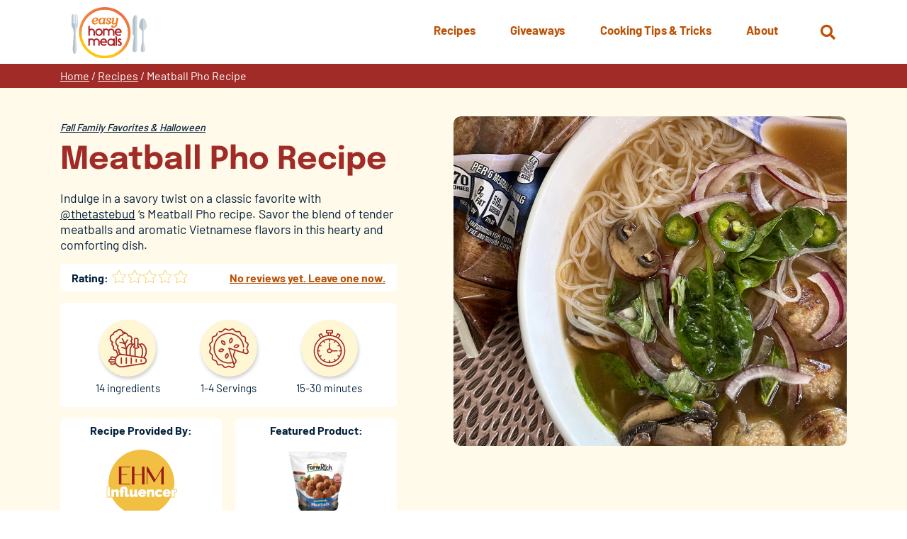

--- FILE ---
content_type: text/html; charset=UTF-8
request_url: https://www.easyhomemeals.com/recipes/meatball-pho-recipe/
body_size: 13828
content:
<!DOCTYPE html>
<html lang="en-US" class="no-js no-svg">
	<head>
		<script>
			// enable javascript enhancements (expand/collapse, etc).
			document.documentElement.className += ' js ';
		</script>
		<meta charset="UTF-8">
		<meta name="viewport" content="width=device-width, initial-scale=1">
		<link rel="preload" href="/wp-content/themes/ehm/fonts/barlow/barlow-v12-latin-regular.woff2" as="font" type="font/woff2"><link rel="preload" href="/wp-content/themes/ehm/fonts/barlow/barlow-v12-latin-500.woff2" as="font" type="font/woff2"><link rel="preload" href="/wp-content/themes/ehm/fonts/barlow/barlow-v12-latin-700.woff2" as="font" type="font/woff2"><link rel="preload" href="/wp-content/themes/ehm/fonts/epilogue/epilogue-v17-latin-regular.woff2" as="font" type="font/woff2"><link rel="preload" href="/wp-content/themes/ehm/fonts/epilogue/epilogue-v17-latin-300.woff2" as="font" type="font/woff2"><link rel="preload" href="/wp-content/themes/ehm/fonts/epilogue/epilogue-v17-latin-700.woff2" as="font" type="font/woff2">
		<link rel="apple-touch-icon" sizes="180x180" href="/apple-touch-icon.png">
<link rel="icon" type="image/png" sizes="32x32" href="/favicon-32x32.png">
<link rel="icon" type="image/png" sizes="16x16" href="/favicon-16x16.png">
<link rel="manifest" href="/site.webmanifest">
<link rel="mask-icon" href="/safari-pinned-tab.svg" color="#bd5105">
<meta name="msapplication-TileColor" content="#ffffff">
<meta name="theme-color" content="#ffffff">

		<title>Meatball Pho Recipe | Easy Home Meals</title>

		<!-- Google Tag Manager -->
<script>(function(w,d,s,l,i){w[l]=w[l]||[];w[l].push({'gtm.start':
new Date().getTime(),event:'gtm.js'});var f=d.getElementsByTagName(s)[0],
j=d.createElement(s),dl=l!='dataLayer'?'&l='+l:'';j.async=true;j.src=
'https://www.googletagmanager.com/gtm.js?id='+i+dl;f.parentNode.insertBefore(j,f);
})(window,document,'script','dataLayer','GTM-T6C223P');</script>
<!-- End Google Tag Manager -->
		<meta name='robots' content='index, follow, max-image-preview:large, max-snippet:-1, max-video-preview:-1' />
	<style>img:is([sizes="auto" i], [sizes^="auto," i]) { contain-intrinsic-size: 3000px 1500px }</style>
	
	<!-- This site is optimized with the Yoast SEO plugin v26.2 - https://yoast.com/wordpress/plugins/seo/ -->
	<meta name="description" content="Indulge in a savory twist on a classic favorite with our meatball pho recipe. Savor the blend of tender meatballs and Vietnamese flavors." />
	<link rel="canonical" href="https://www.easyhomemeals.com/recipes/meatball-pho-recipe/" />
	<meta property="og:locale" content="en_US" />
	<meta property="og:type" content="article" />
	<meta property="og:title" content="Meatball Pho Recipe | Easy Home Meals" />
	<meta property="og:description" content="Indulge in a savory twist on a classic favorite with our meatball pho recipe. Savor the blend of tender meatballs and Vietnamese flavors." />
	<meta property="og:url" content="https://www.easyhomemeals.com/recipes/meatball-pho-recipe/" />
	<meta property="og:site_name" content="Easy Home Meals" />
	<meta property="og:image" content="https://www.easyhomemeals.com/wp-content/uploads/Meatball-Pho.png" />
	<meta property="og:image:width" content="940" />
	<meta property="og:image:height" content="788" />
	<meta property="og:image:type" content="image/png" />
	<meta name="twitter:card" content="summary_large_image" />
	<!-- / Yoast SEO plugin. -->


<link rel='dns-prefetch' href='//www.google.com' />
<link rel='stylesheet' id='wp-block-library-css' href='https://www.easyhomemeals.com/wp-includes/css/dist/block-library/style.min.css?ver=4d2dd09c3372f788d850fd784fc11eab' media='all' />
<style id='classic-theme-styles-inline-css'>
/*! This file is auto-generated */
.wp-block-button__link{color:#fff;background-color:#32373c;border-radius:9999px;box-shadow:none;text-decoration:none;padding:calc(.667em + 2px) calc(1.333em + 2px);font-size:1.125em}.wp-block-file__button{background:#32373c;color:#fff;text-decoration:none}
</style>
<link rel='stylesheet' id='wp-components-css' href='https://www.easyhomemeals.com/wp-includes/css/dist/components/style.min.css?ver=4d2dd09c3372f788d850fd784fc11eab' media='all' />
<link rel='stylesheet' id='wp-preferences-css' href='https://www.easyhomemeals.com/wp-includes/css/dist/preferences/style.min.css?ver=4d2dd09c3372f788d850fd784fc11eab' media='all' />
<link rel='stylesheet' id='wp-block-editor-css' href='https://www.easyhomemeals.com/wp-includes/css/dist/block-editor/style.min.css?ver=4d2dd09c3372f788d850fd784fc11eab' media='all' />
<link rel='stylesheet' id='popup-maker-block-library-style-css' href='/wp-content/plugins/popup-maker/dist/packages/block-library-style.css?ver=dbea705cfafe089d65f1' media='all' />
<style id='global-styles-inline-css'>
:root{--wp--preset--aspect-ratio--square: 1;--wp--preset--aspect-ratio--4-3: 4/3;--wp--preset--aspect-ratio--3-4: 3/4;--wp--preset--aspect-ratio--3-2: 3/2;--wp--preset--aspect-ratio--2-3: 2/3;--wp--preset--aspect-ratio--16-9: 16/9;--wp--preset--aspect-ratio--9-16: 9/16;--wp--preset--color--black: #000000;--wp--preset--color--cyan-bluish-gray: #abb8c3;--wp--preset--color--white: #ffffff;--wp--preset--color--pale-pink: #f78da7;--wp--preset--color--vivid-red: #cf2e2e;--wp--preset--color--luminous-vivid-orange: #ff6900;--wp--preset--color--luminous-vivid-amber: #fcb900;--wp--preset--color--light-green-cyan: #7bdcb5;--wp--preset--color--vivid-green-cyan: #00d084;--wp--preset--color--pale-cyan-blue: #8ed1fc;--wp--preset--color--vivid-cyan-blue: #0693e3;--wp--preset--color--vivid-purple: #9b51e0;--wp--preset--gradient--vivid-cyan-blue-to-vivid-purple: linear-gradient(135deg,rgba(6,147,227,1) 0%,rgb(155,81,224) 100%);--wp--preset--gradient--light-green-cyan-to-vivid-green-cyan: linear-gradient(135deg,rgb(122,220,180) 0%,rgb(0,208,130) 100%);--wp--preset--gradient--luminous-vivid-amber-to-luminous-vivid-orange: linear-gradient(135deg,rgba(252,185,0,1) 0%,rgba(255,105,0,1) 100%);--wp--preset--gradient--luminous-vivid-orange-to-vivid-red: linear-gradient(135deg,rgba(255,105,0,1) 0%,rgb(207,46,46) 100%);--wp--preset--gradient--very-light-gray-to-cyan-bluish-gray: linear-gradient(135deg,rgb(238,238,238) 0%,rgb(169,184,195) 100%);--wp--preset--gradient--cool-to-warm-spectrum: linear-gradient(135deg,rgb(74,234,220) 0%,rgb(151,120,209) 20%,rgb(207,42,186) 40%,rgb(238,44,130) 60%,rgb(251,105,98) 80%,rgb(254,248,76) 100%);--wp--preset--gradient--blush-light-purple: linear-gradient(135deg,rgb(255,206,236) 0%,rgb(152,150,240) 100%);--wp--preset--gradient--blush-bordeaux: linear-gradient(135deg,rgb(254,205,165) 0%,rgb(254,45,45) 50%,rgb(107,0,62) 100%);--wp--preset--gradient--luminous-dusk: linear-gradient(135deg,rgb(255,203,112) 0%,rgb(199,81,192) 50%,rgb(65,88,208) 100%);--wp--preset--gradient--pale-ocean: linear-gradient(135deg,rgb(255,245,203) 0%,rgb(182,227,212) 50%,rgb(51,167,181) 100%);--wp--preset--gradient--electric-grass: linear-gradient(135deg,rgb(202,248,128) 0%,rgb(113,206,126) 100%);--wp--preset--gradient--midnight: linear-gradient(135deg,rgb(2,3,129) 0%,rgb(40,116,252) 100%);--wp--preset--font-size--small: 13px;--wp--preset--font-size--medium: 20px;--wp--preset--font-size--large: 36px;--wp--preset--font-size--x-large: 42px;--wp--preset--spacing--20: 0.44rem;--wp--preset--spacing--30: 0.67rem;--wp--preset--spacing--40: 1rem;--wp--preset--spacing--50: 1.5rem;--wp--preset--spacing--60: 2.25rem;--wp--preset--spacing--70: 3.38rem;--wp--preset--spacing--80: 5.06rem;--wp--preset--shadow--natural: 6px 6px 9px rgba(0, 0, 0, 0.2);--wp--preset--shadow--deep: 12px 12px 50px rgba(0, 0, 0, 0.4);--wp--preset--shadow--sharp: 6px 6px 0px rgba(0, 0, 0, 0.2);--wp--preset--shadow--outlined: 6px 6px 0px -3px rgba(255, 255, 255, 1), 6px 6px rgba(0, 0, 0, 1);--wp--preset--shadow--crisp: 6px 6px 0px rgba(0, 0, 0, 1);}:where(.is-layout-flex){gap: 0.5em;}:where(.is-layout-grid){gap: 0.5em;}body .is-layout-flex{display: flex;}.is-layout-flex{flex-wrap: wrap;align-items: center;}.is-layout-flex > :is(*, div){margin: 0;}body .is-layout-grid{display: grid;}.is-layout-grid > :is(*, div){margin: 0;}:where(.wp-block-columns.is-layout-flex){gap: 2em;}:where(.wp-block-columns.is-layout-grid){gap: 2em;}:where(.wp-block-post-template.is-layout-flex){gap: 1.25em;}:where(.wp-block-post-template.is-layout-grid){gap: 1.25em;}.has-black-color{color: var(--wp--preset--color--black) !important;}.has-cyan-bluish-gray-color{color: var(--wp--preset--color--cyan-bluish-gray) !important;}.has-white-color{color: var(--wp--preset--color--white) !important;}.has-pale-pink-color{color: var(--wp--preset--color--pale-pink) !important;}.has-vivid-red-color{color: var(--wp--preset--color--vivid-red) !important;}.has-luminous-vivid-orange-color{color: var(--wp--preset--color--luminous-vivid-orange) !important;}.has-luminous-vivid-amber-color{color: var(--wp--preset--color--luminous-vivid-amber) !important;}.has-light-green-cyan-color{color: var(--wp--preset--color--light-green-cyan) !important;}.has-vivid-green-cyan-color{color: var(--wp--preset--color--vivid-green-cyan) !important;}.has-pale-cyan-blue-color{color: var(--wp--preset--color--pale-cyan-blue) !important;}.has-vivid-cyan-blue-color{color: var(--wp--preset--color--vivid-cyan-blue) !important;}.has-vivid-purple-color{color: var(--wp--preset--color--vivid-purple) !important;}.has-black-background-color{background-color: var(--wp--preset--color--black) !important;}.has-cyan-bluish-gray-background-color{background-color: var(--wp--preset--color--cyan-bluish-gray) !important;}.has-white-background-color{background-color: var(--wp--preset--color--white) !important;}.has-pale-pink-background-color{background-color: var(--wp--preset--color--pale-pink) !important;}.has-vivid-red-background-color{background-color: var(--wp--preset--color--vivid-red) !important;}.has-luminous-vivid-orange-background-color{background-color: var(--wp--preset--color--luminous-vivid-orange) !important;}.has-luminous-vivid-amber-background-color{background-color: var(--wp--preset--color--luminous-vivid-amber) !important;}.has-light-green-cyan-background-color{background-color: var(--wp--preset--color--light-green-cyan) !important;}.has-vivid-green-cyan-background-color{background-color: var(--wp--preset--color--vivid-green-cyan) !important;}.has-pale-cyan-blue-background-color{background-color: var(--wp--preset--color--pale-cyan-blue) !important;}.has-vivid-cyan-blue-background-color{background-color: var(--wp--preset--color--vivid-cyan-blue) !important;}.has-vivid-purple-background-color{background-color: var(--wp--preset--color--vivid-purple) !important;}.has-black-border-color{border-color: var(--wp--preset--color--black) !important;}.has-cyan-bluish-gray-border-color{border-color: var(--wp--preset--color--cyan-bluish-gray) !important;}.has-white-border-color{border-color: var(--wp--preset--color--white) !important;}.has-pale-pink-border-color{border-color: var(--wp--preset--color--pale-pink) !important;}.has-vivid-red-border-color{border-color: var(--wp--preset--color--vivid-red) !important;}.has-luminous-vivid-orange-border-color{border-color: var(--wp--preset--color--luminous-vivid-orange) !important;}.has-luminous-vivid-amber-border-color{border-color: var(--wp--preset--color--luminous-vivid-amber) !important;}.has-light-green-cyan-border-color{border-color: var(--wp--preset--color--light-green-cyan) !important;}.has-vivid-green-cyan-border-color{border-color: var(--wp--preset--color--vivid-green-cyan) !important;}.has-pale-cyan-blue-border-color{border-color: var(--wp--preset--color--pale-cyan-blue) !important;}.has-vivid-cyan-blue-border-color{border-color: var(--wp--preset--color--vivid-cyan-blue) !important;}.has-vivid-purple-border-color{border-color: var(--wp--preset--color--vivid-purple) !important;}.has-vivid-cyan-blue-to-vivid-purple-gradient-background{background: var(--wp--preset--gradient--vivid-cyan-blue-to-vivid-purple) !important;}.has-light-green-cyan-to-vivid-green-cyan-gradient-background{background: var(--wp--preset--gradient--light-green-cyan-to-vivid-green-cyan) !important;}.has-luminous-vivid-amber-to-luminous-vivid-orange-gradient-background{background: var(--wp--preset--gradient--luminous-vivid-amber-to-luminous-vivid-orange) !important;}.has-luminous-vivid-orange-to-vivid-red-gradient-background{background: var(--wp--preset--gradient--luminous-vivid-orange-to-vivid-red) !important;}.has-very-light-gray-to-cyan-bluish-gray-gradient-background{background: var(--wp--preset--gradient--very-light-gray-to-cyan-bluish-gray) !important;}.has-cool-to-warm-spectrum-gradient-background{background: var(--wp--preset--gradient--cool-to-warm-spectrum) !important;}.has-blush-light-purple-gradient-background{background: var(--wp--preset--gradient--blush-light-purple) !important;}.has-blush-bordeaux-gradient-background{background: var(--wp--preset--gradient--blush-bordeaux) !important;}.has-luminous-dusk-gradient-background{background: var(--wp--preset--gradient--luminous-dusk) !important;}.has-pale-ocean-gradient-background{background: var(--wp--preset--gradient--pale-ocean) !important;}.has-electric-grass-gradient-background{background: var(--wp--preset--gradient--electric-grass) !important;}.has-midnight-gradient-background{background: var(--wp--preset--gradient--midnight) !important;}.has-small-font-size{font-size: var(--wp--preset--font-size--small) !important;}.has-medium-font-size{font-size: var(--wp--preset--font-size--medium) !important;}.has-large-font-size{font-size: var(--wp--preset--font-size--large) !important;}.has-x-large-font-size{font-size: var(--wp--preset--font-size--x-large) !important;}
:where(.wp-block-post-template.is-layout-flex){gap: 1.25em;}:where(.wp-block-post-template.is-layout-grid){gap: 1.25em;}
:where(.wp-block-columns.is-layout-flex){gap: 2em;}:where(.wp-block-columns.is-layout-grid){gap: 2em;}
:root :where(.wp-block-pullquote){font-size: 1.5em;line-height: 1.6;}
</style>
<link rel='stylesheet' id='search-filter-plugin-styles-css' href='/wp-content/plugins/search-filter-pro/public/assets/css/search-filter.min.css?ver=2.5.21' media='all' />
<link rel='stylesheet' id='normalize-css' href='/wp-content/themes/jpl/css/vendor/normalize-8.0.1.css?ver=4d2dd09c3372f788d850fd784fc11eab' media='all' />
<link rel='stylesheet' id='jpl-css' href='/wp-content/themes/jpl/style.css?ver=4.9.4' media='all' />
<link rel='stylesheet' id='aos_style-css' href='/wp-content/themes/ehm/css/aos.css?ver=4d2dd09c3372f788d850fd784fc11eab' media='all' />
<link rel='stylesheet' id='style-css' href='/wp-content/themes/ehm/style.css?ver=1767968640' media='all' />
<link rel='stylesheet' id='print-css' href='/wp-content/themes/ehm/css/print.css?ver=1710815205' media='print' />
<script src="/wp-content/themes/ehm/js/jquery-3.5.0.min.js" id="jquery-js"></script>
<script id="search-filter-plugin-build-js-extra">
var SF_LDATA = {"ajax_url":"https:\/\/www.easyhomemeals.com\/wp-admin\/admin-ajax.php","home_url":"https:\/\/www.easyhomemeals.com\/","extensions":[]};
</script>
<script src="/wp-content/plugins/search-filter-pro/public/assets/js/search-filter-build.min.js?ver=2.5.21" id="search-filter-plugin-build-js"></script>
<script src="/wp-content/plugins/search-filter-pro/public/assets/js/chosen.jquery.min.js?ver=2.5.21" id="search-filter-plugin-chosen-js"></script>
<script src="/wp-content/themes/ehm/js/aos.min.js?ver=4d2dd09c3372f788d850fd784fc11eab" id="aos_script-js"></script>
<script src="/wp-content/themes/ehm/js/NoSleep.min.js?ver=4d2dd09c3372f788d850fd784fc11eab" id="nosleep-js"></script>
<link rel='shortlink' href='https://www.easyhomemeals.com/?p=39659' />
<link rel="icon" href="/wp-content/uploads/2017/09/cropped-ehm_logo-32x32.png" sizes="32x32" />
<link rel="icon" href="/wp-content/uploads/2017/09/cropped-ehm_logo-192x192.png" sizes="192x192" />
<link rel="apple-touch-icon" href="/wp-content/uploads/2017/09/cropped-ehm_logo-180x180.png" />
<meta name="msapplication-TileImage" content="/wp-content/uploads/2017/09/cropped-ehm_logo-270x270.png" />
		<style id="wp-custom-css">
			strong.style {
	color: #a02b27;
}

.page-id-45462 .featured-image-and-title.has-media .pg-title,
.page-id-49731 .featured-image-and-title.has-media .pg-title {
	color: white;
}

.page-id-45462 .featured-image-and-title .pg-title:after,
.page-id-49731 .featured-image-and-title .pg-title:after {
	background-color: #26aae1;
}

.page-id-45462 .featured-image-and-title,
.page-id-49731 .featured-image-and-title {
	border: none;
}

.page-id-45462 .featured-image-and-title.has-media .media-wrap:before,
.page-id-49731 .featured-image-and-title.has-media .media-wrap:before {
	background-color: black;
		opacity: .5;
}
.page-id-45462 .breadcrumbs,
.page-id-49731 .breadcrumbs {
	background-color: #283c92;
}
.pum-theme-43664, .pum-theme-default-theme {
    background-color: rgba(0, 0, 0, 0.8);
}

.pum-theme-43664 .wp-block-image {
	text-align: center !important;
}
.pum-theme-43664 img {
	max-width: 700px !important;
	margin: 0 auto 1em !important;
	width: 80% !important;
}

.pum-theme-43664 p,
.pum-theme-43664 .wp-block-button {
	text-align: center !important;
}

.pum-theme-43664 .wp-block-button {
	margin: 1em auto !important;
	text-align: center !important;
}

.pum-theme-43664 .wp-block-button a {

background-color: #D85304;
   border-radius: 10px;
}
.pum-theme-43664 .link-wrap {
	margin: 1em auto !important;
	text-align: center !important;
}

.pum-theme-43664 .btn {

    background-color: #f05123 !important;
    color: #fff;
    text-transform: uppercase;
    padding: 0.6em 1.25em;
    min-width: 0 !important;
}

.pum-theme-43664 .pum-close.popmake-close {
	background-color: transparent !important;
	display: block !important;
	margin: 0 auto .5em !important;
	position: static !important;
	left: 0;
	padding: 0 !important;
	box-shadow: none;
}


.hero.rediscover-hero .content-wrap .content h1 img {
    background: #fff;
    border-radius: 20px;
    max-width: 400px;
    margin: 0 auto .5em;
    padding: .5em;
}
		</style>
		
		<script type="application/ld+json">
	{
		"@context": "https://schema.org/",
		"@type": "Recipe",
		"name": "Meatball Pho Recipe",
		"image": [
			"https://www.easyhomemeals.com/wp-content/uploads/Meatball-Pho.png"
		],
		"author": {
			"@type": "Person",
			"name": "Easy Home Meals Influencer"
		},
		"datePublished": "August 10, 2023",
		"description": "",
		"totalTime": "PT30M",
		"recipeYield": "1 to 4 Servings",
		"recipeCategory": "Fall Family Favorites &amp; Halloween",
		"recipeIngredient": ["1\/2 bag Farm Rich Homestyle Meatballs","1 white onion cut in half","1 (4 inch) knob ginger sliced","1 tbsp coriander seeds","1 tsp cloves","2-3 star anise","1 cinnamon stick","1 tbsp sugar","1 tbsp fish sauce","2 quarts beef broth ","1 package rice stick noodles","1 cup spinach","1 cup sliced baby portabella mushrooms "," Basil leaves, red onions, jalape\u00f1os, bean sprouts for garnish"],
		"recipeInstructions": [{"@type":"HowToStep","name":1,"text":"In a pot over medium heat char onion and tomato 2-3 minutes. Add in beef broth, sugar and fish sauce and bring to a boil. Once boiling add in coriander, cloves, star anise, and cinnamon in a satchel. Lower heat to simmer and cook 25 minutes."},{"@type":"HowToStep","name":2,"text":"Meanwhile cook meatballs in oven at 350\u00b0 for 18 minutes and set aside."},{"@type":"HowToStep","name":3,"text":"Boil noodles according to package directions. Put in bowls for serving."},{"@type":"HowToStep","name":4,"text":"After 25 minutes, add mushrooms to bowl and cook 10 minutes. To serve, ladle soup over noodles and meatballs and add spinach to wilt in hot broth."},{"@type":"HowToStep","name":5,"text":"Garnish with your choice of toppings and enjoy!"}]	}
</script>
			</head>
	<body class="wp-singular recipes-template-default single single-recipes postid-39659 wp-theme-jpl wp-child-theme-ehm">
		<!-- Google Tag Manager (noscript) -->
<noscript><iframe src="https://www.googletagmanager.com/ns.html?id=GTM-T6C223P"
height="0" width="0" style="display:none;visibility:hidden"></iframe></noscript>
<!-- End Google Tag Manager (noscript) -->		<a class="screen-reader-text" href="#content">Skip to content</a>
				
		<div class="hdr" id="site-header">
			<div class="wrap">
				<a href="/" class="logo">
	<img src="/wp-content/themes/ehm/img/logo.svg" alt="Easy Home Meals">
</a>
				<button class="nav-toggle toggle" data-target=".nav-wrap"  aria-label="Menu">
	<span></span>
	<span class="txt">Menu</span>
</button>
				<div class="search-wrap-outer" >
	<div class="search-wrap">
		<button class="search-toggle fa fa-search" aria-label="Open Search" data-target="#search-form"><span class="screen-reader-text">Open Search</span></button>
		<form role="search" method="get" id="search-form" class="form search-form" action="https://www.easyhomemeals.com/" >
			<label class="screen-reader-text" for="s">Search Web Site:</label>
			<div class="input-btn-wrap">
				<div class="input-wrap">
				<input type="text" placeholder="Search" value="" name="s" id="s" />
				<input type="hidden" value="main" name="source" id="source" />
				<div class="recipe-check-wrap">
				<input type="checkbox" value="recipes" name="post_type" id="recipes-only" /> <label for="recipes-only">Search recipes only?</label>
				</div>
				</div>
			<button type="submit" class="fa fa-arrow-circle-right" tabindex="1" value="Search" ></button>
			</div>
		</form>	</div>
</div>

				<div class="nav-wrap">
							<nav class="nav nav-primary" >
		<ul id="menu-primary-menu" class="menu"><li id="menu-item-27775" class="menu-item menu-item-type-custom menu-item-object-custom menu-item-has-children menu-item-27775"><a href="/recipes/"><span>Recipes</span></a>
<ul class="sub-menu">
	<li id="menu-item-47148" class="mobile-only menu-item menu-item-type-custom menu-item-object-custom menu-item-47148"><a href="/recipes/"><span>Overview</span></a></li>
	<li id="menu-item-47149" class="menu-item menu-item-type-custom menu-item-object-custom menu-item-47149"><a href="/recipe-finder/"><span>Recipe Finder</span></a></li>
	<li id="menu-item-47150" class="menu-item menu-item-type-custom menu-item-object-custom menu-item-47150"><a href="/recipes/meal-types/breakfast-brunch/"><span>Breakfast &#038; Brunch</span></a></li>
	<li id="menu-item-47151" class="menu-item menu-item-type-custom menu-item-object-custom menu-item-47151"><a href="/recipes/meal-types/desserts/"><span>Desserts</span></a></li>
	<li id="menu-item-47152" class="menu-item menu-item-type-custom menu-item-object-custom menu-item-47152"><a href="/recipes/meal-types/drinks/"><span>Drinks</span></a></li>
	<li id="menu-item-47153" class="menu-item menu-item-type-custom menu-item-object-custom menu-item-47153"><a href="/recipes/meal-types/main-dishes/"><span>Main Dishes</span></a></li>
	<li id="menu-item-47154" class="menu-item menu-item-type-custom menu-item-object-custom menu-item-47154"><a href="/recipes/meal-types/sides-salads/"><span>Sides &#038; Salads</span></a></li>
	<li id="menu-item-47155" class="menu-item menu-item-type-custom menu-item-object-custom menu-item-47155"><a href="/recipes/meal-types/snacks-appetizers/"><span>Snacks &#038; Appetizers</span></a></li>
	<li id="menu-item-47156" class="menu-item menu-item-type-custom menu-item-object-custom menu-item-47156"><a href="/recipes/meal-types/soups-sandwiches/"><span>Soups &#038; Sandwiches</span></a></li>
</ul>
</li>
<li id="menu-item-27776" class="menu-item menu-item-type-custom menu-item-object-custom menu-item-27776"><a href="/giveaways/"><span>Giveaways</span></a></li>
<li id="menu-item-28283" class="menu-item menu-item-type-custom menu-item-object-custom menu-item-has-children menu-item-28283"><a href="/cooking-tips-inspiration/"><span>Cooking Tips &#038; Tricks</span></a>
<ul class="sub-menu">
	<li id="menu-item-31744" class="mobile-only menu-item menu-item-type-custom menu-item-object-custom menu-item-31744"><a href="/cooking-tips-inspiration/"><span>Overview</span></a></li>
	<li id="menu-item-31739" class="menu-item menu-item-type-custom menu-item-object-custom menu-item-31739"><a href="/cooking-tips-inspiration/category/cooking-tips/"><span>Cooking Tips</span></a></li>
	<li id="menu-item-31741" class="menu-item menu-item-type-custom menu-item-object-custom menu-item-31741"><a href="/cooking-tips-inspiration/category/food-hacks/"><span>Food Hacks</span></a></li>
	<li id="menu-item-31742" class="menu-item menu-item-type-custom menu-item-object-custom menu-item-31742"><a href="/cooking-tips-inspiration/category/how-to-videos/"><span>How-To Videos</span></a></li>
	<li id="menu-item-31743" class="menu-item menu-item-type-custom menu-item-object-custom menu-item-31743"><a href="/cooking-tips-inspiration/category/recipe-collections/"><span>Recipe Collections</span></a></li>
</ul>
</li>
<li id="menu-item-28282" class="menu-item menu-item-type-post_type menu-item-object-page menu-item-has-children menu-item-28282"><a href="https://www.easyhomemeals.com/about/"><span>About</span></a>
<ul class="sub-menu">
	<li id="menu-item-32116" class="mobile-only menu-item menu-item-type-custom menu-item-object-custom menu-item-32116"><a href="/about/"><span>Overview</span></a></li>
	<li id="menu-item-38106" class="menu-item menu-item-type-post_type menu-item-object-page menu-item-38106"><a href="https://www.easyhomemeals.com/about/newsletters/"><span>Newsletters</span></a></li>
	<li id="menu-item-32114" class="menu-item menu-item-type-post_type menu-item-object-page menu-item-32114"><a href="https://www.easyhomemeals.com/about/faqs/"><span>FAQs</span></a></li>
	<li id="menu-item-32115" class="menu-item menu-item-type-post_type menu-item-object-page menu-item-32115"><a href="https://www.easyhomemeals.com/about/sponsors/"><span>Sponsors</span></a></li>
	<li id="menu-item-32113" class="menu-item menu-item-type-post_type menu-item-object-page menu-item-32113"><a href="https://www.easyhomemeals.com/about/contact-us/"><span>Contact Us</span></a></li>
</ul>
</li>
</ul>	</nav>
									</div>
			</div>
		</div>
		<div class="bdy" id="content">
		<div class="breadcrumbs"><div class="wrap"><div class="inner"><span><span><a href="https://www.easyhomemeals.com/">Home</a></span> / <span><a href="https://www.easyhomemeals.com/recipes/">Recipes</a></span> / <span class="breadcrumb_last" aria-current="page">Meatball Pho Recipe</span></span></div></div></div>	<div class="featured-image-and-title">
		<div class="wrap">
			<div class="inner">
				<div class="img-wrap">
											<div class="img-inner">
														<img src="/wp-content/uploads/Meatball-Pho.png" alt="Overhead close up shot of a bowl of soup topped with jalapenos, mushrooms, spinach, and onions" />
						</div>
									</div>
				<div class="wrap">
					<div class="inner-wrap">
						<ul class="meta"><li><a href="/recipe-finder/?_sft_recipe_occasion=fall-family-favorites">Fall Family Favorites &amp; Halloween</a></li></ul>						<h1 class="pg-title">Meatball Pho Recipe</h1>

													<div class="pg-intro-content">
								<p>Indulge in a savory twist on a classic favorite with <a href="https://www.instagram.com/thetastebud/" target="_blank" rel="noopener">@thetastebud</a> &#8216;s Meatball Pho recipe. Savor the blend of tender meatballs and aromatic Vietnamese flavors in this hearty and comforting dish.</p>
							</div>
													<div class="review"><h4>Rating:</h4><div class="rating-text-wrapper">
	<div class="rating-wrapper">
		<svg width="20px" height="20px" version="1.1" xmlns="http://www.w3.org/2000/svg" xmlns:xlink="http://www.w3.org/1999/xlink" x="0px" y="0px" viewBox="0 0 250 250" style="enable-background:new 0 0 250 250;" xml:space="preserve">	<path class="star-outline" fill="#F5C746" d="M192,238.7c-2.6,0-5.3-0.8-7.9-2.3L125,205.4l-59.2,31.1c-1.7,0.9-4.5,2.2-7.8,2.2c-6.3,0-10.8-4.9-10.8-11.9c0-1.2,0.1-2.2,0.3-3.1l0.1-0.4l11.3-65.9l-48.2-46.9c-2-2.2-4.8-5.6-4.8-10c0-5.8,4.4-10,11.9-11.2l66.3-9.6l29.7-60c2.5-5.3,6.6-8.4,11.2-8.4c4.6,0,8.7,3.1,11.2,8.5l29.6,59.9l66.3,9.6c7.4,1.2,11.9,5.4,11.9,11.2c0,3.4-1.6,6.7-5,10.1l0,0l-47.9,46.7l11.4,66.1c0.2,1.3,0.2,2.4,0.2,3.4C202.6,233.8,198.2,238.7,192,238.7z M125,194.1l64,33.7c1.1,0.6,2.1,1,3,1c0.2,0,0.3,0,0.3,0c0,0,0.3-0.6,0.3-1.8c0-0.8,0-1.4-0.1-2l-12.2-71l51.6-50.3c2.1-2.1,2.1-3,2.1-3c-0.2-0.3-1.3-1-3.4-1.4l-71.3-10.4l-32-64.7c-0.9-1.9-1.9-2.8-2.2-2.8c-0.3,0.1-1.3,1-2.2,2.8l-32,64.8L19.4,99.2c-2.1,0.3-3.2,1-3.4,1.3c0,0.1,0.1,1,2,3.1l51.7,50.2l-12.3,71.3c-0.1,0.7-0.2,1.2-0.2,1.7c0,1.2,0.3,1.7,0.4,1.8c0,0,0.1,0,0.3,0c0.8,0,1.8-0.3,3.1-1L125,194.1z"/>	<path class="star-fill-25 hidden" fill="#F5C746" d="M71.4,86.6l-52.7,7.7c-3.4,0.5-7.7,2.2-7.7,6.3c0,2.5,1.8,4.8,3.4,6.6l49.9,48.5l-11.8,68.5c-0.1,1-0.3,1.8-0.3,2.7c0,3.6,1.8,6.9,5.8,6.9c1.9,0,3.7-0.7,5.5-1.6l7.9-4.1V86.6z"/>	<path class="star-fill-50 hidden" fill="#F5C746" d="M124.9,16.3c-3.1,0.1-5.4,3-6.6,5.6L87.5,84.2l-68.8,10c-3.4,0.5-7.7,2.2-7.7,6.3c0,2.5,1.8,4.8,3.4,6.6l49.9,48.5l-11.8,68.5c-0.1,1-0.3,1.8-0.3,2.7c0,3.6,1.8,6.9,5.8,6.9c1.9,0,3.7-0.7,5.5-1.6l61.4-32.3V16.3z"/>	<path class="star-fill-75 hidden" fill="#F5C746" d="M175,86.1l-12.5-1.8l-30.8-62.3c-1.2-2.6-3.6-5.6-6.7-5.6s-5.5,3-6.7,5.6L87.5,84.2l-68.8,10c-3.4,0.5-7.7,2.2-7.7,6.3c0,2.5,1.8,4.8,3.4,6.6l49.9,48.5l-11.8,68.5c-0.1,1-0.3,1.8-0.3,2.7c0,3.6,1.8,6.9,5.8,6.9c1.9,0,3.7-0.7,5.5-1.6l61.5-32.3l50,26.3V86.1z"/>	<path class="star-fill-100 hidden" fill="#F5C746" d="M235.4,107.1l-49.7,48.5l11.8,68.5c0.1,1,0.1,1.8,0.1,2.7c0,3.6-1.6,6.9-5.6,6.9c-1.9,0-3.8-0.7-5.5-1.6L125,199.7l-61.5,32.3c-1.8,1-3.6,1.6-5.5,1.6c-4,0-5.8-3.3-5.8-6.9c0-1,0.1-1.8,0.3-2.7l11.8-68.5l-49.9-48.5c-1.6-1.8-3.4-4.1-3.4-6.6c0-4.1,4.2-5.8,7.7-6.3l68.8-10l30.8-62.3c1.2-2.6,3.6-5.6,6.7-5.6s5.5,3,6.7,5.6l30.8,62.3l68.8,10c3.3,0.5,7.7,2.2,7.7,6.3C239,103,237.2,105.3,235.4,107.1z"/></svg><svg width="20px" height="20px" version="1.1" xmlns="http://www.w3.org/2000/svg" xmlns:xlink="http://www.w3.org/1999/xlink" x="0px" y="0px" viewBox="0 0 250 250" style="enable-background:new 0 0 250 250;" xml:space="preserve">	<path class="star-outline" fill="#F5C746" d="M192,238.7c-2.6,0-5.3-0.8-7.9-2.3L125,205.4l-59.2,31.1c-1.7,0.9-4.5,2.2-7.8,2.2c-6.3,0-10.8-4.9-10.8-11.9c0-1.2,0.1-2.2,0.3-3.1l0.1-0.4l11.3-65.9l-48.2-46.9c-2-2.2-4.8-5.6-4.8-10c0-5.8,4.4-10,11.9-11.2l66.3-9.6l29.7-60c2.5-5.3,6.6-8.4,11.2-8.4c4.6,0,8.7,3.1,11.2,8.5l29.6,59.9l66.3,9.6c7.4,1.2,11.9,5.4,11.9,11.2c0,3.4-1.6,6.7-5,10.1l0,0l-47.9,46.7l11.4,66.1c0.2,1.3,0.2,2.4,0.2,3.4C202.6,233.8,198.2,238.7,192,238.7z M125,194.1l64,33.7c1.1,0.6,2.1,1,3,1c0.2,0,0.3,0,0.3,0c0,0,0.3-0.6,0.3-1.8c0-0.8,0-1.4-0.1-2l-12.2-71l51.6-50.3c2.1-2.1,2.1-3,2.1-3c-0.2-0.3-1.3-1-3.4-1.4l-71.3-10.4l-32-64.7c-0.9-1.9-1.9-2.8-2.2-2.8c-0.3,0.1-1.3,1-2.2,2.8l-32,64.8L19.4,99.2c-2.1,0.3-3.2,1-3.4,1.3c0,0.1,0.1,1,2,3.1l51.7,50.2l-12.3,71.3c-0.1,0.7-0.2,1.2-0.2,1.7c0,1.2,0.3,1.7,0.4,1.8c0,0,0.1,0,0.3,0c0.8,0,1.8-0.3,3.1-1L125,194.1z"/>	<path class="star-fill-25 hidden" fill="#F5C746" d="M71.4,86.6l-52.7,7.7c-3.4,0.5-7.7,2.2-7.7,6.3c0,2.5,1.8,4.8,3.4,6.6l49.9,48.5l-11.8,68.5c-0.1,1-0.3,1.8-0.3,2.7c0,3.6,1.8,6.9,5.8,6.9c1.9,0,3.7-0.7,5.5-1.6l7.9-4.1V86.6z"/>	<path class="star-fill-50 hidden" fill="#F5C746" d="M124.9,16.3c-3.1,0.1-5.4,3-6.6,5.6L87.5,84.2l-68.8,10c-3.4,0.5-7.7,2.2-7.7,6.3c0,2.5,1.8,4.8,3.4,6.6l49.9,48.5l-11.8,68.5c-0.1,1-0.3,1.8-0.3,2.7c0,3.6,1.8,6.9,5.8,6.9c1.9,0,3.7-0.7,5.5-1.6l61.4-32.3V16.3z"/>	<path class="star-fill-75 hidden" fill="#F5C746" d="M175,86.1l-12.5-1.8l-30.8-62.3c-1.2-2.6-3.6-5.6-6.7-5.6s-5.5,3-6.7,5.6L87.5,84.2l-68.8,10c-3.4,0.5-7.7,2.2-7.7,6.3c0,2.5,1.8,4.8,3.4,6.6l49.9,48.5l-11.8,68.5c-0.1,1-0.3,1.8-0.3,2.7c0,3.6,1.8,6.9,5.8,6.9c1.9,0,3.7-0.7,5.5-1.6l61.5-32.3l50,26.3V86.1z"/>	<path class="star-fill-100 hidden" fill="#F5C746" d="M235.4,107.1l-49.7,48.5l11.8,68.5c0.1,1,0.1,1.8,0.1,2.7c0,3.6-1.6,6.9-5.6,6.9c-1.9,0-3.8-0.7-5.5-1.6L125,199.7l-61.5,32.3c-1.8,1-3.6,1.6-5.5,1.6c-4,0-5.8-3.3-5.8-6.9c0-1,0.1-1.8,0.3-2.7l11.8-68.5l-49.9-48.5c-1.6-1.8-3.4-4.1-3.4-6.6c0-4.1,4.2-5.8,7.7-6.3l68.8-10l30.8-62.3c1.2-2.6,3.6-5.6,6.7-5.6s5.5,3,6.7,5.6l30.8,62.3l68.8,10c3.3,0.5,7.7,2.2,7.7,6.3C239,103,237.2,105.3,235.4,107.1z"/></svg><svg width="20px" height="20px" version="1.1" xmlns="http://www.w3.org/2000/svg" xmlns:xlink="http://www.w3.org/1999/xlink" x="0px" y="0px" viewBox="0 0 250 250" style="enable-background:new 0 0 250 250;" xml:space="preserve">	<path class="star-outline" fill="#F5C746" d="M192,238.7c-2.6,0-5.3-0.8-7.9-2.3L125,205.4l-59.2,31.1c-1.7,0.9-4.5,2.2-7.8,2.2c-6.3,0-10.8-4.9-10.8-11.9c0-1.2,0.1-2.2,0.3-3.1l0.1-0.4l11.3-65.9l-48.2-46.9c-2-2.2-4.8-5.6-4.8-10c0-5.8,4.4-10,11.9-11.2l66.3-9.6l29.7-60c2.5-5.3,6.6-8.4,11.2-8.4c4.6,0,8.7,3.1,11.2,8.5l29.6,59.9l66.3,9.6c7.4,1.2,11.9,5.4,11.9,11.2c0,3.4-1.6,6.7-5,10.1l0,0l-47.9,46.7l11.4,66.1c0.2,1.3,0.2,2.4,0.2,3.4C202.6,233.8,198.2,238.7,192,238.7z M125,194.1l64,33.7c1.1,0.6,2.1,1,3,1c0.2,0,0.3,0,0.3,0c0,0,0.3-0.6,0.3-1.8c0-0.8,0-1.4-0.1-2l-12.2-71l51.6-50.3c2.1-2.1,2.1-3,2.1-3c-0.2-0.3-1.3-1-3.4-1.4l-71.3-10.4l-32-64.7c-0.9-1.9-1.9-2.8-2.2-2.8c-0.3,0.1-1.3,1-2.2,2.8l-32,64.8L19.4,99.2c-2.1,0.3-3.2,1-3.4,1.3c0,0.1,0.1,1,2,3.1l51.7,50.2l-12.3,71.3c-0.1,0.7-0.2,1.2-0.2,1.7c0,1.2,0.3,1.7,0.4,1.8c0,0,0.1,0,0.3,0c0.8,0,1.8-0.3,3.1-1L125,194.1z"/>	<path class="star-fill-25 hidden" fill="#F5C746" d="M71.4,86.6l-52.7,7.7c-3.4,0.5-7.7,2.2-7.7,6.3c0,2.5,1.8,4.8,3.4,6.6l49.9,48.5l-11.8,68.5c-0.1,1-0.3,1.8-0.3,2.7c0,3.6,1.8,6.9,5.8,6.9c1.9,0,3.7-0.7,5.5-1.6l7.9-4.1V86.6z"/>	<path class="star-fill-50 hidden" fill="#F5C746" d="M124.9,16.3c-3.1,0.1-5.4,3-6.6,5.6L87.5,84.2l-68.8,10c-3.4,0.5-7.7,2.2-7.7,6.3c0,2.5,1.8,4.8,3.4,6.6l49.9,48.5l-11.8,68.5c-0.1,1-0.3,1.8-0.3,2.7c0,3.6,1.8,6.9,5.8,6.9c1.9,0,3.7-0.7,5.5-1.6l61.4-32.3V16.3z"/>	<path class="star-fill-75 hidden" fill="#F5C746" d="M175,86.1l-12.5-1.8l-30.8-62.3c-1.2-2.6-3.6-5.6-6.7-5.6s-5.5,3-6.7,5.6L87.5,84.2l-68.8,10c-3.4,0.5-7.7,2.2-7.7,6.3c0,2.5,1.8,4.8,3.4,6.6l49.9,48.5l-11.8,68.5c-0.1,1-0.3,1.8-0.3,2.7c0,3.6,1.8,6.9,5.8,6.9c1.9,0,3.7-0.7,5.5-1.6l61.5-32.3l50,26.3V86.1z"/>	<path class="star-fill-100 hidden" fill="#F5C746" d="M235.4,107.1l-49.7,48.5l11.8,68.5c0.1,1,0.1,1.8,0.1,2.7c0,3.6-1.6,6.9-5.6,6.9c-1.9,0-3.8-0.7-5.5-1.6L125,199.7l-61.5,32.3c-1.8,1-3.6,1.6-5.5,1.6c-4,0-5.8-3.3-5.8-6.9c0-1,0.1-1.8,0.3-2.7l11.8-68.5l-49.9-48.5c-1.6-1.8-3.4-4.1-3.4-6.6c0-4.1,4.2-5.8,7.7-6.3l68.8-10l30.8-62.3c1.2-2.6,3.6-5.6,6.7-5.6s5.5,3,6.7,5.6l30.8,62.3l68.8,10c3.3,0.5,7.7,2.2,7.7,6.3C239,103,237.2,105.3,235.4,107.1z"/></svg><svg width="20px" height="20px" version="1.1" xmlns="http://www.w3.org/2000/svg" xmlns:xlink="http://www.w3.org/1999/xlink" x="0px" y="0px" viewBox="0 0 250 250" style="enable-background:new 0 0 250 250;" xml:space="preserve">	<path class="star-outline" fill="#F5C746" d="M192,238.7c-2.6,0-5.3-0.8-7.9-2.3L125,205.4l-59.2,31.1c-1.7,0.9-4.5,2.2-7.8,2.2c-6.3,0-10.8-4.9-10.8-11.9c0-1.2,0.1-2.2,0.3-3.1l0.1-0.4l11.3-65.9l-48.2-46.9c-2-2.2-4.8-5.6-4.8-10c0-5.8,4.4-10,11.9-11.2l66.3-9.6l29.7-60c2.5-5.3,6.6-8.4,11.2-8.4c4.6,0,8.7,3.1,11.2,8.5l29.6,59.9l66.3,9.6c7.4,1.2,11.9,5.4,11.9,11.2c0,3.4-1.6,6.7-5,10.1l0,0l-47.9,46.7l11.4,66.1c0.2,1.3,0.2,2.4,0.2,3.4C202.6,233.8,198.2,238.7,192,238.7z M125,194.1l64,33.7c1.1,0.6,2.1,1,3,1c0.2,0,0.3,0,0.3,0c0,0,0.3-0.6,0.3-1.8c0-0.8,0-1.4-0.1-2l-12.2-71l51.6-50.3c2.1-2.1,2.1-3,2.1-3c-0.2-0.3-1.3-1-3.4-1.4l-71.3-10.4l-32-64.7c-0.9-1.9-1.9-2.8-2.2-2.8c-0.3,0.1-1.3,1-2.2,2.8l-32,64.8L19.4,99.2c-2.1,0.3-3.2,1-3.4,1.3c0,0.1,0.1,1,2,3.1l51.7,50.2l-12.3,71.3c-0.1,0.7-0.2,1.2-0.2,1.7c0,1.2,0.3,1.7,0.4,1.8c0,0,0.1,0,0.3,0c0.8,0,1.8-0.3,3.1-1L125,194.1z"/>	<path class="star-fill-25 hidden" fill="#F5C746" d="M71.4,86.6l-52.7,7.7c-3.4,0.5-7.7,2.2-7.7,6.3c0,2.5,1.8,4.8,3.4,6.6l49.9,48.5l-11.8,68.5c-0.1,1-0.3,1.8-0.3,2.7c0,3.6,1.8,6.9,5.8,6.9c1.9,0,3.7-0.7,5.5-1.6l7.9-4.1V86.6z"/>	<path class="star-fill-50 hidden" fill="#F5C746" d="M124.9,16.3c-3.1,0.1-5.4,3-6.6,5.6L87.5,84.2l-68.8,10c-3.4,0.5-7.7,2.2-7.7,6.3c0,2.5,1.8,4.8,3.4,6.6l49.9,48.5l-11.8,68.5c-0.1,1-0.3,1.8-0.3,2.7c0,3.6,1.8,6.9,5.8,6.9c1.9,0,3.7-0.7,5.5-1.6l61.4-32.3V16.3z"/>	<path class="star-fill-75 hidden" fill="#F5C746" d="M175,86.1l-12.5-1.8l-30.8-62.3c-1.2-2.6-3.6-5.6-6.7-5.6s-5.5,3-6.7,5.6L87.5,84.2l-68.8,10c-3.4,0.5-7.7,2.2-7.7,6.3c0,2.5,1.8,4.8,3.4,6.6l49.9,48.5l-11.8,68.5c-0.1,1-0.3,1.8-0.3,2.7c0,3.6,1.8,6.9,5.8,6.9c1.9,0,3.7-0.7,5.5-1.6l61.5-32.3l50,26.3V86.1z"/>	<path class="star-fill-100 hidden" fill="#F5C746" d="M235.4,107.1l-49.7,48.5l11.8,68.5c0.1,1,0.1,1.8,0.1,2.7c0,3.6-1.6,6.9-5.6,6.9c-1.9,0-3.8-0.7-5.5-1.6L125,199.7l-61.5,32.3c-1.8,1-3.6,1.6-5.5,1.6c-4,0-5.8-3.3-5.8-6.9c0-1,0.1-1.8,0.3-2.7l11.8-68.5l-49.9-48.5c-1.6-1.8-3.4-4.1-3.4-6.6c0-4.1,4.2-5.8,7.7-6.3l68.8-10l30.8-62.3c1.2-2.6,3.6-5.6,6.7-5.6s5.5,3,6.7,5.6l30.8,62.3l68.8,10c3.3,0.5,7.7,2.2,7.7,6.3C239,103,237.2,105.3,235.4,107.1z"/></svg><svg width="20px" height="20px" version="1.1" xmlns="http://www.w3.org/2000/svg" xmlns:xlink="http://www.w3.org/1999/xlink" x="0px" y="0px" viewBox="0 0 250 250" style="enable-background:new 0 0 250 250;" xml:space="preserve">	<path class="star-outline" fill="#F5C746" d="M192,238.7c-2.6,0-5.3-0.8-7.9-2.3L125,205.4l-59.2,31.1c-1.7,0.9-4.5,2.2-7.8,2.2c-6.3,0-10.8-4.9-10.8-11.9c0-1.2,0.1-2.2,0.3-3.1l0.1-0.4l11.3-65.9l-48.2-46.9c-2-2.2-4.8-5.6-4.8-10c0-5.8,4.4-10,11.9-11.2l66.3-9.6l29.7-60c2.5-5.3,6.6-8.4,11.2-8.4c4.6,0,8.7,3.1,11.2,8.5l29.6,59.9l66.3,9.6c7.4,1.2,11.9,5.4,11.9,11.2c0,3.4-1.6,6.7-5,10.1l0,0l-47.9,46.7l11.4,66.1c0.2,1.3,0.2,2.4,0.2,3.4C202.6,233.8,198.2,238.7,192,238.7z M125,194.1l64,33.7c1.1,0.6,2.1,1,3,1c0.2,0,0.3,0,0.3,0c0,0,0.3-0.6,0.3-1.8c0-0.8,0-1.4-0.1-2l-12.2-71l51.6-50.3c2.1-2.1,2.1-3,2.1-3c-0.2-0.3-1.3-1-3.4-1.4l-71.3-10.4l-32-64.7c-0.9-1.9-1.9-2.8-2.2-2.8c-0.3,0.1-1.3,1-2.2,2.8l-32,64.8L19.4,99.2c-2.1,0.3-3.2,1-3.4,1.3c0,0.1,0.1,1,2,3.1l51.7,50.2l-12.3,71.3c-0.1,0.7-0.2,1.2-0.2,1.7c0,1.2,0.3,1.7,0.4,1.8c0,0,0.1,0,0.3,0c0.8,0,1.8-0.3,3.1-1L125,194.1z"/>	<path class="star-fill-25 hidden" fill="#F5C746" d="M71.4,86.6l-52.7,7.7c-3.4,0.5-7.7,2.2-7.7,6.3c0,2.5,1.8,4.8,3.4,6.6l49.9,48.5l-11.8,68.5c-0.1,1-0.3,1.8-0.3,2.7c0,3.6,1.8,6.9,5.8,6.9c1.9,0,3.7-0.7,5.5-1.6l7.9-4.1V86.6z"/>	<path class="star-fill-50 hidden" fill="#F5C746" d="M124.9,16.3c-3.1,0.1-5.4,3-6.6,5.6L87.5,84.2l-68.8,10c-3.4,0.5-7.7,2.2-7.7,6.3c0,2.5,1.8,4.8,3.4,6.6l49.9,48.5l-11.8,68.5c-0.1,1-0.3,1.8-0.3,2.7c0,3.6,1.8,6.9,5.8,6.9c1.9,0,3.7-0.7,5.5-1.6l61.4-32.3V16.3z"/>	<path class="star-fill-75 hidden" fill="#F5C746" d="M175,86.1l-12.5-1.8l-30.8-62.3c-1.2-2.6-3.6-5.6-6.7-5.6s-5.5,3-6.7,5.6L87.5,84.2l-68.8,10c-3.4,0.5-7.7,2.2-7.7,6.3c0,2.5,1.8,4.8,3.4,6.6l49.9,48.5l-11.8,68.5c-0.1,1-0.3,1.8-0.3,2.7c0,3.6,1.8,6.9,5.8,6.9c1.9,0,3.7-0.7,5.5-1.6l61.5-32.3l50,26.3V86.1z"/>	<path class="star-fill-100 hidden" fill="#F5C746" d="M235.4,107.1l-49.7,48.5l11.8,68.5c0.1,1,0.1,1.8,0.1,2.7c0,3.6-1.6,6.9-5.6,6.9c-1.9,0-3.8-0.7-5.5-1.6L125,199.7l-61.5,32.3c-1.8,1-3.6,1.6-5.5,1.6c-4,0-5.8-3.3-5.8-6.9c0-1,0.1-1.8,0.3-2.7l11.8-68.5l-49.9-48.5c-1.6-1.8-3.4-4.1-3.4-6.6c0-4.1,4.2-5.8,7.7-6.3l68.8-10l30.8-62.3c1.2-2.6,3.6-5.6,6.7-5.6s5.5,3,6.7,5.6l30.8,62.3l68.8,10c3.3,0.5,7.7,2.2,7.7,6.3C239,103,237.2,105.3,235.4,107.1z"/></svg>	</div>
	<div class="rating-text">
		<a href="#section-reviews" class="link-down">No reviews yet. Leave one now.</a>	</div>
</div>
</div>													<div class="at-a-glance"><div class="inner"><div class="item"><div class="icon-wrap"><img src="/wp-content/themes/ehm/img/icon-chronometer.svg" alt="Easy Home Meals"></div><p>15-30 minutes</p></div><div class="item"><div class="icon-wrap"><img src="/wp-content/themes/ehm/img/icon-pie.svg" alt="Easy Home Meals"></div><p>1-4 Servings</p></div><div class="item"><div class="icon-wrap"><img src="/wp-content/themes/ehm/img/icon-vegetable.svg" alt="Easy Home Meals"></div><p>14 ingredients</p></div></div></div>												<div class="sponsors-product has-both"><div class="sponsors"><h4>Recipe Provided By:</h4><div class="sponsor"><div class="img-wrap-alt"><img src="/wp-content/uploads/EHM-Influencer-Logo-for-Website-400x400.png" alt="Easy Home Meals Influencer"/></div><p>Easy Home Meals Influencer</p></div></div>								<div class="product">
									<h4>Featured Product:</h4>
									<div class="img-wrap-alt">
										<img width="300" height="300" src="/wp-content/uploads/2018/02/2017_pkt_HomestyleMBs_800x800px-300x300.png" class="attachment-medium size-medium wp-post-image" alt="Farm Rich Homestyle Meatballs" decoding="async" fetchpriority="high" srcset="/wp-content/uploads/2018/02/2017_pkt_HomestyleMBs_800x800px-300x300.png 300w, /wp-content/uploads/2018/02/2017_pkt_HomestyleMBs_800x800px-150x150.png 150w, /wp-content/uploads/2018/02/2017_pkt_HomestyleMBs_800x800px-768x768.png 768w, /wp-content/uploads/2018/02/2017_pkt_HomestyleMBs_800x800px-70x70.png 70w, /wp-content/uploads/2018/02/2017_pkt_HomestyleMBs_800x800px.png 800w" sizes="(max-width: 300px) 100vw, 300px" />									</div>
																			<p><a href="https://farmrich.com/products/homestyle-meatballs/" class="recipe__productName" target="_blank">Farm Rich Homestyle Meatballs</a></p>
																	</div>
														</div>
											</div>
				</div>
			</div>
		</div>
	</div>
	<div class="share-bar">
		<div class="wrap">
			<ul class="clist cf share-recipe-list">
				<li>
					<a href="https://www.facebook.com/sharer/sharer.php?u=https%3A%2F%2Fwww.easyhomemeals.com%2Frecipes%2Fmeatball-pho-recipe%2F" class="social" data-width="580" data-height="470" target="_blank">
						<span class="fab fa-facebook"></span>
						<span class="txt">Facebook</span>
					</a>
				</li>
				<li>
					<a href="https://twitter.com/intent/tweet?text=Meatball%20Pho%20Recipe&url=https%3A%2F%2Fwww.easyhomemeals.com%2Frecipes%2Fmeatball-pho-recipe%2F" class="social" data-width="580" data-height="470" target="_blank">
						<span class="fab fa-twitter"></span>
						<span class="txt">Twitter</span>
					</a>
				</li>
				<li>
					<a href="https://www.pinterest.com/pin/create/button/?url=https%3A%2F%2Fwww.easyhomemeals.com%2Frecipes%2Fmeatball-pho-recipe%2F&description=Meatball%20Pho%20Recipe" data-pin-do="buttonPin" data-pin-custom="true" data-pin-url="https%3A%2F%2Fwww.easyhomemeals.com%2Frecipes%2Fmeatball-pho-recipe%2F" data-pin-description="Meatball%20Pho%20Recipe">
						<span class="fab fa-pinterest"></span>
						<span class="txt">Pinterest</span>
					</a>
				</li>
				<li>
					<a href="#" onclick="window.print();return false;" class="print" rel="nofollow" target="_blank">
						<span class="fas fa-print"></span>
						<span class="txt">Print</span>
					</a>
				</li>
			</ul>

			<div class="keep-screen-on">
				<label for="keep-screen-on-switch"><span class="switch"><input id="keep-screen-on-switch" type="checkbox"><span class="slider round"></span></span><span class="switch-label">Keep Screen On</span></label>
			</div>
		</div>
	</div>
<div class="wrap cf">
	<div class="block rtf">
		<div class="post">
			<div class="ingredient-directions-wrap">
				<div class="section ingredient-col">
					<h2>Recipe Ingredients</h2>
					<ul><li>1/2 bag Farm Rich Homestyle Meatballs</li><li>1 white onion cut in half</li><li>1 (4 inch) knob ginger sliced</li><li>1 tbsp coriander seeds</li><li>1 tsp cloves</li><li>2-3 star anise</li><li>1 cinnamon stick</li><li>1 tbsp sugar</li><li>1 tbsp fish sauce</li><li>2 quarts beef broth </li><li>1 package rice stick noodles</li><li>1 cup spinach</li><li>1 cup sliced baby portabella mushrooms </li><li> Basil leaves, red onions, jalapeños, bean sprouts for garnish</li></ul>									</div>
				<div class="section directions-col">
					<div class="directions">
						<h2>Recipe Directions</h2>
						<ol>								<li>In a pot over medium heat char onion and tomato 2-3 minutes. Add in beef broth, sugar and fish sauce and bring to a boil. Once boiling add in coriander, cloves, star anise, and cinnamon in a satchel. Lower heat to simmer and cook 25 minutes.</li>
															<li>Meanwhile cook meatballs in oven at 350° for 18 minutes and set aside.</li>
															<li>Boil noodles according to package directions. Put in bowls for serving.</li>
															<li>After 25 minutes, add mushrooms to bowl and cook 10 minutes. To serve, ladle soup over noodles and meatballs and add spinach to wilt in hot broth.</li>
															<li>Garnish with your choice of toppings and enjoy!</li>
							</ol>					</div>
														</div>
			</div>
		</div>
	</div>
</div>
<div class="recipes-callout block bg-color-red">
	<div class="wrap">
				<div class="top">
			<div class="description-wrap">
				<h2>Related Recipes</h2>
							</div>
							<div class="link-wrap">
					<a href="/recipes/meal-types/soups-sandwiches/" class="btn"><span>View All Soups &amp; Sandwiches Recipes</span></a>
				</div>
					</div>
		<div class="recipe-callout-inner">
							<a class="item" href="https://www.easyhomemeals.com/recipes/slow-cooker-beef-and-barley-soup/">
										<div class="img-wrap">
												<img width="318" height="400" src="/wp-content/uploads/harvest-delights-2-scaled-e1760376494962-318x400.jpg" class="attachment-medium size-medium wp-post-image" alt="" decoding="async" srcset="/wp-content/uploads/harvest-delights-2-scaled-e1760376494962-318x400.jpg 318w, /wp-content/uploads/harvest-delights-2-scaled-e1760376494962-814x1024.jpg 814w, /wp-content/uploads/harvest-delights-2-scaled-e1760376494962-768x966.jpg 768w, /wp-content/uploads/harvest-delights-2-scaled-e1760376494962-1221x1536.jpg 1221w, /wp-content/uploads/harvest-delights-2-scaled-e1760376494962-48x60.jpg 48w, /wp-content/uploads/harvest-delights-2-scaled-e1760376494962.jpg 1440w" sizes="(max-width: 318px) 100vw, 318px" />					</div>
					<div class="content">
						<h3>Slow-Cooker Beef and Barley Soup</h3>
					</div>
				</a>
							<a class="item" href="https://www.easyhomemeals.com/recipes/apple-cheddar-and-bacon-bagel-melt/">
										<div class="img-wrap">
												<img width="333" height="400" src="/wp-content/uploads/Adobe-Express-file-2-scaled-e1758643705262-333x400.jpg" class="attachment-medium size-medium wp-post-image" alt="" decoding="async" srcset="/wp-content/uploads/Adobe-Express-file-2-scaled-e1758643705262-333x400.jpg 333w, /wp-content/uploads/Adobe-Express-file-2-scaled-e1758643705262-853x1024.jpg 853w, /wp-content/uploads/Adobe-Express-file-2-scaled-e1758643705262-768x922.jpg 768w, /wp-content/uploads/Adobe-Express-file-2-scaled-e1758643705262-1280x1536.jpg 1280w, /wp-content/uploads/Adobe-Express-file-2-scaled-e1758643705262-50x60.jpg 50w, /wp-content/uploads/Adobe-Express-file-2-scaled-e1758643705262.jpg 1440w" sizes="(max-width: 333px) 100vw, 333px" />					</div>
					<div class="content">
						<h3>Apple, Cheddar and Bacon Bagel Melt</h3>
					</div>
				</a>
							<a class="item" href="https://www.easyhomemeals.com/recipes/mrs-ts-pierogy-pumpkin-soup/">
										<div class="img-wrap">
												<img width="351" height="400" src="/wp-content/uploads/Pierogi-Soup-1-e1757007561419-351x400.jpg" class="attachment-medium size-medium wp-post-image" alt="" decoding="async" srcset="/wp-content/uploads/Pierogi-Soup-1-e1757007561419-351x400.jpg 351w, /wp-content/uploads/Pierogi-Soup-1-e1757007561419-898x1024.jpg 898w, /wp-content/uploads/Pierogi-Soup-1-e1757007561419-768x876.jpg 768w, /wp-content/uploads/Pierogi-Soup-1-e1757007561419-53x60.jpg 53w, /wp-content/uploads/Pierogi-Soup-1-e1757007561419.jpg 1200w" sizes="(max-width: 351px) 100vw, 351px" />					</div>
					<div class="content">
						<h3>Mrs. T&#8217;s Pierogy Pumpkin Soup</h3>
					</div>
				</a>
							<a class="item" href="https://www.easyhomemeals.com/recipes/slow-cooker-meatball-minestrone/">
										<div class="img-wrap">
												<img width="343" height="400" src="/wp-content/uploads/V01-Slow-Cooker-Meatball-Minestrone-clean_000001-scaled-e1755182026767-343x400.jpg" class="attachment-medium size-medium wp-post-image" alt="" decoding="async" srcset="/wp-content/uploads/V01-Slow-Cooker-Meatball-Minestrone-clean_000001-scaled-e1755182026767-343x400.jpg 343w, /wp-content/uploads/V01-Slow-Cooker-Meatball-Minestrone-clean_000001-scaled-e1755182026767-879x1024.jpg 879w, /wp-content/uploads/V01-Slow-Cooker-Meatball-Minestrone-clean_000001-scaled-e1755182026767-768x895.jpg 768w, /wp-content/uploads/V01-Slow-Cooker-Meatball-Minestrone-clean_000001-scaled-e1755182026767-1319x1536.jpg 1319w, /wp-content/uploads/V01-Slow-Cooker-Meatball-Minestrone-clean_000001-scaled-e1755182026767-52x60.jpg 52w, /wp-content/uploads/V01-Slow-Cooker-Meatball-Minestrone-clean_000001-scaled-e1755182026767.jpg 1650w" sizes="(max-width: 343px) 100vw, 343px" />					</div>
					<div class="content">
						<h3>Slow-Cooker Meatball Minestrone</h3>
					</div>
				</a>
					</div>
	</div>
</div>
<div id="section-reviews">
	<div class="wrap">
		<div class="inner">
			<div class="comments-area">
				<div id="comments">
	
			<div id="respond" class="comment-respond">
		<h3 id="reply-title" class="comment-reply-title">Rate and Review</h3><form action="https://www.easyhomemeals.com/wp-comments-post.php" method="post" id="commentform" class="comment-form"><p class="comment-notes"><span id="email-notes">Your email address will not be published.</span> <span class="required-field-message">Required fields are marked <span class="required">*</span></span></p><p class="comment-form-comment"><label for="comment">Review <span class="required">*</span></label><textarea id="comment" name="comment" cols="45" rows="8" aria-required="true"></textarea></p>	<p class="comment-form-rating">
		<span class="label">
			Rating
			<span class="required">*</span>
		</span>
	</p>

	<div class="rating">
							<input type="radio" name="rating" id="rating-5" value="5" >
			<label for="rating-5" >
				<svg width="25px" height="25px" version="1.1" xmlns="http://www.w3.org/2000/svg" xmlns:xlink="http://www.w3.org/1999/xlink" x="0px" y="0px" viewBox="0 0 250 250" style="enable-background:new 0 0 250 250;" xml:space="preserve">
	<path class="star-outline" fill="#F5C746" d="M192,238.7c-2.6,0-5.3-0.8-7.9-2.3L125,205.4l-59.2,31.1c-1.7,0.9-4.5,2.2-7.8,2.2c-6.3,0-10.8-4.9-10.8-11.9c0-1.2,0.1-2.2,0.3-3.1l0.1-0.4l11.3-65.9l-48.2-46.9c-2-2.2-4.8-5.6-4.8-10c0-5.8,4.4-10,11.9-11.2l66.3-9.6l29.7-60c2.5-5.3,6.6-8.4,11.2-8.4c4.6,0,8.7,3.1,11.2,8.5l29.6,59.9l66.3,9.6c7.4,1.2,11.9,5.4,11.9,11.2c0,3.4-1.6,6.7-5,10.1l0,0l-47.9,46.7l11.4,66.1c0.2,1.3,0.2,2.4,0.2,3.4C202.6,233.8,198.2,238.7,192,238.7z M125,194.1l64,33.7c1.1,0.6,2.1,1,3,1c0.2,0,0.3,0,0.3,0c0,0,0.3-0.6,0.3-1.8c0-0.8,0-1.4-0.1-2l-12.2-71l51.6-50.3c2.1-2.1,2.1-3,2.1-3c-0.2-0.3-1.3-1-3.4-1.4l-71.3-10.4l-32-64.7c-0.9-1.9-1.9-2.8-2.2-2.8c-0.3,0.1-1.3,1-2.2,2.8l-32,64.8L19.4,99.2c-2.1,0.3-3.2,1-3.4,1.3c0,0.1,0.1,1,2,3.1l51.7,50.2l-12.3,71.3c-0.1,0.7-0.2,1.2-0.2,1.7c0,1.2,0.3,1.7,0.4,1.8c0,0,0.1,0,0.3,0c0.8,0,1.8-0.3,3.1-1L125,194.1z"/>
	<path class="star-fill-25 fill" fill="#F5C746" d="M71.4,86.6l-52.7,7.7c-3.4,0.5-7.7,2.2-7.7,6.3c0,2.5,1.8,4.8,3.4,6.6l49.9,48.5l-11.8,68.5c-0.1,1-0.3,1.8-0.3,2.7c0,3.6,1.8,6.9,5.8,6.9c1.9,0,3.7-0.7,5.5-1.6l7.9-4.1V86.6z"/>
	<path class="star-fill-50 fill" fill="#F5C746" d="M124.9,16.3c-3.1,0.1-5.4,3-6.6,5.6L87.5,84.2l-68.8,10c-3.4,0.5-7.7,2.2-7.7,6.3c0,2.5,1.8,4.8,3.4,6.6l49.9,48.5l-11.8,68.5c-0.1,1-0.3,1.8-0.3,2.7c0,3.6,1.8,6.9,5.8,6.9c1.9,0,3.7-0.7,5.5-1.6l61.4-32.3V16.3z"/>
	<path class="star-fill-75 fill" fill="#F5C746" d="M175,86.1l-12.5-1.8l-30.8-62.3c-1.2-2.6-3.6-5.6-6.7-5.6s-5.5,3-6.7,5.6L87.5,84.2l-68.8,10c-3.4,0.5-7.7,2.2-7.7,6.3c0,2.5,1.8,4.8,3.4,6.6l49.9,48.5l-11.8,68.5c-0.1,1-0.3,1.8-0.3,2.7c0,3.6,1.8,6.9,5.8,6.9c1.9,0,3.7-0.7,5.5-1.6l61.5-32.3l50,26.3V86.1z"/>
	<path class="star-fill-100 fill" fill="#F5C746" d="M235.4,107.1l-49.7,48.5l11.8,68.5c0.1,1,0.1,1.8,0.1,2.7c0,3.6-1.6,6.9-5.6,6.9c-1.9,0-3.8-0.7-5.5-1.6L125,199.7l-61.5,32.3c-1.8,1-3.6,1.6-5.5,1.6c-4,0-5.8-3.3-5.8-6.9c0-1,0.1-1.8,0.3-2.7l11.8-68.5l-49.9-48.5c-1.6-1.8-3.4-4.1-3.4-6.6c0-4.1,4.2-5.8,7.7-6.3l68.8-10l30.8-62.3c1.2-2.6,3.6-5.6,6.7-5.6s5.5,3,6.7,5.6l30.8,62.3l68.8,10c3.3,0.5,7.7,2.2,7.7,6.3C239,103,237.2,105.3,235.4,107.1z"/>
</svg>
				<span class="hidden">5</span>
			</label>
					<input type="radio" name="rating" id="rating-4" value="4" >
			<label for="rating-4" >
				<svg width="25px" height="25px" version="1.1" xmlns="http://www.w3.org/2000/svg" xmlns:xlink="http://www.w3.org/1999/xlink" x="0px" y="0px" viewBox="0 0 250 250" style="enable-background:new 0 0 250 250;" xml:space="preserve">
	<path class="star-outline" fill="#F5C746" d="M192,238.7c-2.6,0-5.3-0.8-7.9-2.3L125,205.4l-59.2,31.1c-1.7,0.9-4.5,2.2-7.8,2.2c-6.3,0-10.8-4.9-10.8-11.9c0-1.2,0.1-2.2,0.3-3.1l0.1-0.4l11.3-65.9l-48.2-46.9c-2-2.2-4.8-5.6-4.8-10c0-5.8,4.4-10,11.9-11.2l66.3-9.6l29.7-60c2.5-5.3,6.6-8.4,11.2-8.4c4.6,0,8.7,3.1,11.2,8.5l29.6,59.9l66.3,9.6c7.4,1.2,11.9,5.4,11.9,11.2c0,3.4-1.6,6.7-5,10.1l0,0l-47.9,46.7l11.4,66.1c0.2,1.3,0.2,2.4,0.2,3.4C202.6,233.8,198.2,238.7,192,238.7z M125,194.1l64,33.7c1.1,0.6,2.1,1,3,1c0.2,0,0.3,0,0.3,0c0,0,0.3-0.6,0.3-1.8c0-0.8,0-1.4-0.1-2l-12.2-71l51.6-50.3c2.1-2.1,2.1-3,2.1-3c-0.2-0.3-1.3-1-3.4-1.4l-71.3-10.4l-32-64.7c-0.9-1.9-1.9-2.8-2.2-2.8c-0.3,0.1-1.3,1-2.2,2.8l-32,64.8L19.4,99.2c-2.1,0.3-3.2,1-3.4,1.3c0,0.1,0.1,1,2,3.1l51.7,50.2l-12.3,71.3c-0.1,0.7-0.2,1.2-0.2,1.7c0,1.2,0.3,1.7,0.4,1.8c0,0,0.1,0,0.3,0c0.8,0,1.8-0.3,3.1-1L125,194.1z"/>
	<path class="star-fill-25 fill" fill="#F5C746" d="M71.4,86.6l-52.7,7.7c-3.4,0.5-7.7,2.2-7.7,6.3c0,2.5,1.8,4.8,3.4,6.6l49.9,48.5l-11.8,68.5c-0.1,1-0.3,1.8-0.3,2.7c0,3.6,1.8,6.9,5.8,6.9c1.9,0,3.7-0.7,5.5-1.6l7.9-4.1V86.6z"/>
	<path class="star-fill-50 fill" fill="#F5C746" d="M124.9,16.3c-3.1,0.1-5.4,3-6.6,5.6L87.5,84.2l-68.8,10c-3.4,0.5-7.7,2.2-7.7,6.3c0,2.5,1.8,4.8,3.4,6.6l49.9,48.5l-11.8,68.5c-0.1,1-0.3,1.8-0.3,2.7c0,3.6,1.8,6.9,5.8,6.9c1.9,0,3.7-0.7,5.5-1.6l61.4-32.3V16.3z"/>
	<path class="star-fill-75 fill" fill="#F5C746" d="M175,86.1l-12.5-1.8l-30.8-62.3c-1.2-2.6-3.6-5.6-6.7-5.6s-5.5,3-6.7,5.6L87.5,84.2l-68.8,10c-3.4,0.5-7.7,2.2-7.7,6.3c0,2.5,1.8,4.8,3.4,6.6l49.9,48.5l-11.8,68.5c-0.1,1-0.3,1.8-0.3,2.7c0,3.6,1.8,6.9,5.8,6.9c1.9,0,3.7-0.7,5.5-1.6l61.5-32.3l50,26.3V86.1z"/>
	<path class="star-fill-100 fill" fill="#F5C746" d="M235.4,107.1l-49.7,48.5l11.8,68.5c0.1,1,0.1,1.8,0.1,2.7c0,3.6-1.6,6.9-5.6,6.9c-1.9,0-3.8-0.7-5.5-1.6L125,199.7l-61.5,32.3c-1.8,1-3.6,1.6-5.5,1.6c-4,0-5.8-3.3-5.8-6.9c0-1,0.1-1.8,0.3-2.7l11.8-68.5l-49.9-48.5c-1.6-1.8-3.4-4.1-3.4-6.6c0-4.1,4.2-5.8,7.7-6.3l68.8-10l30.8-62.3c1.2-2.6,3.6-5.6,6.7-5.6s5.5,3,6.7,5.6l30.8,62.3l68.8,10c3.3,0.5,7.7,2.2,7.7,6.3C239,103,237.2,105.3,235.4,107.1z"/>
</svg>
				<span class="hidden">4</span>
			</label>
					<input type="radio" name="rating" id="rating-3" value="3" >
			<label for="rating-3" >
				<svg width="25px" height="25px" version="1.1" xmlns="http://www.w3.org/2000/svg" xmlns:xlink="http://www.w3.org/1999/xlink" x="0px" y="0px" viewBox="0 0 250 250" style="enable-background:new 0 0 250 250;" xml:space="preserve">
	<path class="star-outline" fill="#F5C746" d="M192,238.7c-2.6,0-5.3-0.8-7.9-2.3L125,205.4l-59.2,31.1c-1.7,0.9-4.5,2.2-7.8,2.2c-6.3,0-10.8-4.9-10.8-11.9c0-1.2,0.1-2.2,0.3-3.1l0.1-0.4l11.3-65.9l-48.2-46.9c-2-2.2-4.8-5.6-4.8-10c0-5.8,4.4-10,11.9-11.2l66.3-9.6l29.7-60c2.5-5.3,6.6-8.4,11.2-8.4c4.6,0,8.7,3.1,11.2,8.5l29.6,59.9l66.3,9.6c7.4,1.2,11.9,5.4,11.9,11.2c0,3.4-1.6,6.7-5,10.1l0,0l-47.9,46.7l11.4,66.1c0.2,1.3,0.2,2.4,0.2,3.4C202.6,233.8,198.2,238.7,192,238.7z M125,194.1l64,33.7c1.1,0.6,2.1,1,3,1c0.2,0,0.3,0,0.3,0c0,0,0.3-0.6,0.3-1.8c0-0.8,0-1.4-0.1-2l-12.2-71l51.6-50.3c2.1-2.1,2.1-3,2.1-3c-0.2-0.3-1.3-1-3.4-1.4l-71.3-10.4l-32-64.7c-0.9-1.9-1.9-2.8-2.2-2.8c-0.3,0.1-1.3,1-2.2,2.8l-32,64.8L19.4,99.2c-2.1,0.3-3.2,1-3.4,1.3c0,0.1,0.1,1,2,3.1l51.7,50.2l-12.3,71.3c-0.1,0.7-0.2,1.2-0.2,1.7c0,1.2,0.3,1.7,0.4,1.8c0,0,0.1,0,0.3,0c0.8,0,1.8-0.3,3.1-1L125,194.1z"/>
	<path class="star-fill-25 fill" fill="#F5C746" d="M71.4,86.6l-52.7,7.7c-3.4,0.5-7.7,2.2-7.7,6.3c0,2.5,1.8,4.8,3.4,6.6l49.9,48.5l-11.8,68.5c-0.1,1-0.3,1.8-0.3,2.7c0,3.6,1.8,6.9,5.8,6.9c1.9,0,3.7-0.7,5.5-1.6l7.9-4.1V86.6z"/>
	<path class="star-fill-50 fill" fill="#F5C746" d="M124.9,16.3c-3.1,0.1-5.4,3-6.6,5.6L87.5,84.2l-68.8,10c-3.4,0.5-7.7,2.2-7.7,6.3c0,2.5,1.8,4.8,3.4,6.6l49.9,48.5l-11.8,68.5c-0.1,1-0.3,1.8-0.3,2.7c0,3.6,1.8,6.9,5.8,6.9c1.9,0,3.7-0.7,5.5-1.6l61.4-32.3V16.3z"/>
	<path class="star-fill-75 fill" fill="#F5C746" d="M175,86.1l-12.5-1.8l-30.8-62.3c-1.2-2.6-3.6-5.6-6.7-5.6s-5.5,3-6.7,5.6L87.5,84.2l-68.8,10c-3.4,0.5-7.7,2.2-7.7,6.3c0,2.5,1.8,4.8,3.4,6.6l49.9,48.5l-11.8,68.5c-0.1,1-0.3,1.8-0.3,2.7c0,3.6,1.8,6.9,5.8,6.9c1.9,0,3.7-0.7,5.5-1.6l61.5-32.3l50,26.3V86.1z"/>
	<path class="star-fill-100 fill" fill="#F5C746" d="M235.4,107.1l-49.7,48.5l11.8,68.5c0.1,1,0.1,1.8,0.1,2.7c0,3.6-1.6,6.9-5.6,6.9c-1.9,0-3.8-0.7-5.5-1.6L125,199.7l-61.5,32.3c-1.8,1-3.6,1.6-5.5,1.6c-4,0-5.8-3.3-5.8-6.9c0-1,0.1-1.8,0.3-2.7l11.8-68.5l-49.9-48.5c-1.6-1.8-3.4-4.1-3.4-6.6c0-4.1,4.2-5.8,7.7-6.3l68.8-10l30.8-62.3c1.2-2.6,3.6-5.6,6.7-5.6s5.5,3,6.7,5.6l30.8,62.3l68.8,10c3.3,0.5,7.7,2.2,7.7,6.3C239,103,237.2,105.3,235.4,107.1z"/>
</svg>
				<span class="hidden">3</span>
			</label>
					<input type="radio" name="rating" id="rating-2" value="2" >
			<label for="rating-2" >
				<svg width="25px" height="25px" version="1.1" xmlns="http://www.w3.org/2000/svg" xmlns:xlink="http://www.w3.org/1999/xlink" x="0px" y="0px" viewBox="0 0 250 250" style="enable-background:new 0 0 250 250;" xml:space="preserve">
	<path class="star-outline" fill="#F5C746" d="M192,238.7c-2.6,0-5.3-0.8-7.9-2.3L125,205.4l-59.2,31.1c-1.7,0.9-4.5,2.2-7.8,2.2c-6.3,0-10.8-4.9-10.8-11.9c0-1.2,0.1-2.2,0.3-3.1l0.1-0.4l11.3-65.9l-48.2-46.9c-2-2.2-4.8-5.6-4.8-10c0-5.8,4.4-10,11.9-11.2l66.3-9.6l29.7-60c2.5-5.3,6.6-8.4,11.2-8.4c4.6,0,8.7,3.1,11.2,8.5l29.6,59.9l66.3,9.6c7.4,1.2,11.9,5.4,11.9,11.2c0,3.4-1.6,6.7-5,10.1l0,0l-47.9,46.7l11.4,66.1c0.2,1.3,0.2,2.4,0.2,3.4C202.6,233.8,198.2,238.7,192,238.7z M125,194.1l64,33.7c1.1,0.6,2.1,1,3,1c0.2,0,0.3,0,0.3,0c0,0,0.3-0.6,0.3-1.8c0-0.8,0-1.4-0.1-2l-12.2-71l51.6-50.3c2.1-2.1,2.1-3,2.1-3c-0.2-0.3-1.3-1-3.4-1.4l-71.3-10.4l-32-64.7c-0.9-1.9-1.9-2.8-2.2-2.8c-0.3,0.1-1.3,1-2.2,2.8l-32,64.8L19.4,99.2c-2.1,0.3-3.2,1-3.4,1.3c0,0.1,0.1,1,2,3.1l51.7,50.2l-12.3,71.3c-0.1,0.7-0.2,1.2-0.2,1.7c0,1.2,0.3,1.7,0.4,1.8c0,0,0.1,0,0.3,0c0.8,0,1.8-0.3,3.1-1L125,194.1z"/>
	<path class="star-fill-25 fill" fill="#F5C746" d="M71.4,86.6l-52.7,7.7c-3.4,0.5-7.7,2.2-7.7,6.3c0,2.5,1.8,4.8,3.4,6.6l49.9,48.5l-11.8,68.5c-0.1,1-0.3,1.8-0.3,2.7c0,3.6,1.8,6.9,5.8,6.9c1.9,0,3.7-0.7,5.5-1.6l7.9-4.1V86.6z"/>
	<path class="star-fill-50 fill" fill="#F5C746" d="M124.9,16.3c-3.1,0.1-5.4,3-6.6,5.6L87.5,84.2l-68.8,10c-3.4,0.5-7.7,2.2-7.7,6.3c0,2.5,1.8,4.8,3.4,6.6l49.9,48.5l-11.8,68.5c-0.1,1-0.3,1.8-0.3,2.7c0,3.6,1.8,6.9,5.8,6.9c1.9,0,3.7-0.7,5.5-1.6l61.4-32.3V16.3z"/>
	<path class="star-fill-75 fill" fill="#F5C746" d="M175,86.1l-12.5-1.8l-30.8-62.3c-1.2-2.6-3.6-5.6-6.7-5.6s-5.5,3-6.7,5.6L87.5,84.2l-68.8,10c-3.4,0.5-7.7,2.2-7.7,6.3c0,2.5,1.8,4.8,3.4,6.6l49.9,48.5l-11.8,68.5c-0.1,1-0.3,1.8-0.3,2.7c0,3.6,1.8,6.9,5.8,6.9c1.9,0,3.7-0.7,5.5-1.6l61.5-32.3l50,26.3V86.1z"/>
	<path class="star-fill-100 fill" fill="#F5C746" d="M235.4,107.1l-49.7,48.5l11.8,68.5c0.1,1,0.1,1.8,0.1,2.7c0,3.6-1.6,6.9-5.6,6.9c-1.9,0-3.8-0.7-5.5-1.6L125,199.7l-61.5,32.3c-1.8,1-3.6,1.6-5.5,1.6c-4,0-5.8-3.3-5.8-6.9c0-1,0.1-1.8,0.3-2.7l11.8-68.5l-49.9-48.5c-1.6-1.8-3.4-4.1-3.4-6.6c0-4.1,4.2-5.8,7.7-6.3l68.8-10l30.8-62.3c1.2-2.6,3.6-5.6,6.7-5.6s5.5,3,6.7,5.6l30.8,62.3l68.8,10c3.3,0.5,7.7,2.2,7.7,6.3C239,103,237.2,105.3,235.4,107.1z"/>
</svg>
				<span class="hidden">2</span>
			</label>
					<input type="radio" name="rating" id="rating-1" value="1" >
			<label for="rating-1" >
				<svg width="25px" height="25px" version="1.1" xmlns="http://www.w3.org/2000/svg" xmlns:xlink="http://www.w3.org/1999/xlink" x="0px" y="0px" viewBox="0 0 250 250" style="enable-background:new 0 0 250 250;" xml:space="preserve">
	<path class="star-outline" fill="#F5C746" d="M192,238.7c-2.6,0-5.3-0.8-7.9-2.3L125,205.4l-59.2,31.1c-1.7,0.9-4.5,2.2-7.8,2.2c-6.3,0-10.8-4.9-10.8-11.9c0-1.2,0.1-2.2,0.3-3.1l0.1-0.4l11.3-65.9l-48.2-46.9c-2-2.2-4.8-5.6-4.8-10c0-5.8,4.4-10,11.9-11.2l66.3-9.6l29.7-60c2.5-5.3,6.6-8.4,11.2-8.4c4.6,0,8.7,3.1,11.2,8.5l29.6,59.9l66.3,9.6c7.4,1.2,11.9,5.4,11.9,11.2c0,3.4-1.6,6.7-5,10.1l0,0l-47.9,46.7l11.4,66.1c0.2,1.3,0.2,2.4,0.2,3.4C202.6,233.8,198.2,238.7,192,238.7z M125,194.1l64,33.7c1.1,0.6,2.1,1,3,1c0.2,0,0.3,0,0.3,0c0,0,0.3-0.6,0.3-1.8c0-0.8,0-1.4-0.1-2l-12.2-71l51.6-50.3c2.1-2.1,2.1-3,2.1-3c-0.2-0.3-1.3-1-3.4-1.4l-71.3-10.4l-32-64.7c-0.9-1.9-1.9-2.8-2.2-2.8c-0.3,0.1-1.3,1-2.2,2.8l-32,64.8L19.4,99.2c-2.1,0.3-3.2,1-3.4,1.3c0,0.1,0.1,1,2,3.1l51.7,50.2l-12.3,71.3c-0.1,0.7-0.2,1.2-0.2,1.7c0,1.2,0.3,1.7,0.4,1.8c0,0,0.1,0,0.3,0c0.8,0,1.8-0.3,3.1-1L125,194.1z"/>
	<path class="star-fill-25 fill" fill="#F5C746" d="M71.4,86.6l-52.7,7.7c-3.4,0.5-7.7,2.2-7.7,6.3c0,2.5,1.8,4.8,3.4,6.6l49.9,48.5l-11.8,68.5c-0.1,1-0.3,1.8-0.3,2.7c0,3.6,1.8,6.9,5.8,6.9c1.9,0,3.7-0.7,5.5-1.6l7.9-4.1V86.6z"/>
	<path class="star-fill-50 fill" fill="#F5C746" d="M124.9,16.3c-3.1,0.1-5.4,3-6.6,5.6L87.5,84.2l-68.8,10c-3.4,0.5-7.7,2.2-7.7,6.3c0,2.5,1.8,4.8,3.4,6.6l49.9,48.5l-11.8,68.5c-0.1,1-0.3,1.8-0.3,2.7c0,3.6,1.8,6.9,5.8,6.9c1.9,0,3.7-0.7,5.5-1.6l61.4-32.3V16.3z"/>
	<path class="star-fill-75 fill" fill="#F5C746" d="M175,86.1l-12.5-1.8l-30.8-62.3c-1.2-2.6-3.6-5.6-6.7-5.6s-5.5,3-6.7,5.6L87.5,84.2l-68.8,10c-3.4,0.5-7.7,2.2-7.7,6.3c0,2.5,1.8,4.8,3.4,6.6l49.9,48.5l-11.8,68.5c-0.1,1-0.3,1.8-0.3,2.7c0,3.6,1.8,6.9,5.8,6.9c1.9,0,3.7-0.7,5.5-1.6l61.5-32.3l50,26.3V86.1z"/>
	<path class="star-fill-100 fill" fill="#F5C746" d="M235.4,107.1l-49.7,48.5l11.8,68.5c0.1,1,0.1,1.8,0.1,2.7c0,3.6-1.6,6.9-5.6,6.9c-1.9,0-3.8-0.7-5.5-1.6L125,199.7l-61.5,32.3c-1.8,1-3.6,1.6-5.5,1.6c-4,0-5.8-3.3-5.8-6.9c0-1,0.1-1.8,0.3-2.7l11.8-68.5l-49.9-48.5c-1.6-1.8-3.4-4.1-3.4-6.6c0-4.1,4.2-5.8,7.7-6.3l68.8-10l30.8-62.3c1.2-2.6,3.6-5.6,6.7-5.6s5.5,3,6.7,5.6l30.8,62.3l68.8,10c3.3,0.5,7.7,2.2,7.7,6.3C239,103,237.2,105.3,235.4,107.1z"/>
</svg>
				<span class="hidden">1</span>
			</label>
			</div>
<p class="comment-form-author"><label for="author">Name <span class="required">*</span></label> <input id="author" name="author" type="text" value="" size="30" maxlength="245" autocomplete="name" required="required" /></p>
<p class="comment-form-email"><label for="email">Email <span class="required">*</span></label> <input id="email" name="email" type="text" value="" size="30" maxlength="100" aria-describedby="email-notes" autocomplete="email" required="required" /></p>
<p class="form-submit"><input name="submit" type="submit" id="submit" class="btn" value="Rate and Review" /> <input type='hidden' name='comment_post_ID' value='39659' id='comment_post_ID' />
<input type='hidden' name='comment_parent' id='comment_parent' value='0' />
</p></form>	</div><!-- #respond -->
	</div>
			</div>
					</div>
	</div>
</div>
<div class="pre-footer">
	<div class="wrap wrap-alt">
		<div class="inner">
			<div class="feature">
				<div class="img-wrap"><img width="940" height="788" src="/wp-content/uploads/Sheet-pan-salmon-and-dill-sauce.png" class="attachment-large size-large wp-post-image" alt="Cooked salmon filet, rice, and lemon slices on a white plate" decoding="async" srcset="/wp-content/uploads/Sheet-pan-salmon-and-dill-sauce.png 940w, /wp-content/uploads/Sheet-pan-salmon-and-dill-sauce-477x400.png 477w, /wp-content/uploads/Sheet-pan-salmon-and-dill-sauce-768x644.png 768w, /wp-content/uploads/Sheet-pan-salmon-and-dill-sauce-60x50.png 60w" sizes="(max-width: 940px) 100vw, 940px" /></div><div class="content"><p class="sub">Giveaways</p><h2>ReDiscover Dairy &amp; Frozen $10,000 Sweepstakes</h2><div class="desc"><p>We’re bringing together the dairy and frozen aisles with our joint promotion to encourage you to <em>ReDiscover</em> the Dairy &amp; Frozen aisles, retry the staples they might have forgotten, and explore all the new products, innovation, and breadth the aisles offer.</p>
</div><a href="https://www.easyhomemeals.com/giveaways/rediscover-sweepstakes/" class="btn">Enter Giveaway</a></div>			</div>
			<div class="sign-up-social">
				<div class="sign-up">
					<h2>Easy Recipes All the Time</h2>
					<p>Sign up for our newsletter to get new recipes, tips and advice right in your inbox.</p>
					<!-- Begin Mailchimp Signup Form -->
<div id="mc_embed_signup" class="wpcf7">
		<form action="https://easyhomemeals.us6.list-manage.com/subscribe/post?u=79884a32399029283c6d40b05&amp;id=89296618f9&amp;f_id=00d8c2e1f0" method="post" id="mc-embedded-subscribe-form" name="mc-embedded-subscribe-form" class="validate wpcf7-form" target="_blank" novalidate>
			<div id="mc_embed_signup_scroll" style="width: 100%">
				<div class="indicates-required form-item alt has-submit">
					<div class="mc-field-group">
						<input type="email" value="" aria-label="Email" placeholder="Enter Email" name="EMAIL" class="required email" id="mce-EMAIL" required>
						<span id="mce-EMAIL-HELPERTEXT" class="helper_text"></span>

					</div>
					<input type="submit" value="Subscribe" name="subscribe" id="mc-embedded-subscribe" class="button wpcf7-form-control has-spinner wpcf7-submit enews-submit">
				</div>
				<div id="mce-responses" class="clear">
				<div class="response" id="mce-error-response" style="display:none"></div>
				<div class="response" id="mce-success-response" style="display:none"></div>
			</div>    <!-- real people should not fill this in and expect good things - do not remove this or risk form bot signups-->
			<div style="position: absolute; left: -5000px;" aria-hidden="true"><input type="text" name="b_79884a32399029283c6d40b05_7af0617912" tabindex="-1" value=""></div>
		</div>
	</form>
</div>
<script type='text/javascript' src='//s3.amazonaws.com/downloads.mailchimp.com/js/mc-validate.js'></script><script type='text/javascript'>(function($) {window.fnames = new Array(); window.ftypes = new Array();fnames[0]='EMAIL';ftypes[0]='email';fnames[1]='FNAME';ftypes[1]='text';fnames[2]='LNAME';ftypes[2]='text';fnames[4]='MMERGE4';ftypes[4]='text';fnames[11]='MMERGE11';ftypes[11]='text';fnames[12]='MMERGE12';ftypes[12]='text';fnames[13]='MMERGE13';ftypes[13]='text';fnames[14]='MMERGE14';ftypes[14]='text';fnames[3]='MMERGE3';ftypes[3]='address';}(jQuery));var $mcj = jQuery.noConflict(true);</script>
<!--End mc_embed_signup-->				</div>
									<h2>Follow us on Social!</h2>
					  <nav class="nav nav-social">
    <div class="menu-social-menu-container"><ul id="menu-social-menu" class="menu"><li id="menu-item-27771" class="menu-item menu-item-type-custom menu-item-object-custom menu-item-27771"><a target="_blank" href="https://www.facebook.com/easyhomemeals"><span class="screen-reader-text">Facebook</span><svg xmlns="http://www.w3.org/2000/svg" viewBox="0 0 25 25" width="25" height="25"><path d="M9.8 24.9V13.8H6.1V9.4h3.7V5.9c0-3.8 2.3-5.8 5.7-5.8 1.1 0 2.3.1 3.4.2v3.9h-2.3c-1.8 0-2.2.9-2.2 2.1v3h4.1l-.6 4.4h-3.6v11.1"/></svg>
</a></li>
<li id="menu-item-27770" class="menu-item menu-item-type-custom menu-item-object-custom menu-item-27770"><a target="_blank" href="https://www.pinterest.com/easyhomemeals/"><span class="screen-reader-text">Pinterest</span><svg xmlns="http://www.w3.org/2000/svg" viewBox="0 0 25 25" width="25" height="25"><path d="M24.8 12.5c0 6.8-5.5 12.4-12.4 12.4-1.2 0-2.5-.2-3.6-.6.6-1 1.2-2.1 1.5-3.2.1-.6.8-2.9.8-2.9.4.8 1.6 1.4 2.8 1.4 3.7 0 6.4-3.4 6.4-7.7 0-4.1-3.3-7.1-7.6-7.1-5.3 0-8.2 3.6-8.2 7.5 0 1.8 1 4.1 2.5 4.8.2.1.4.1.4-.2.1-.2.3-1 .3-1.4 0-.1 0-.3-.1-.4-.6-.8-.9-1.8-.9-2.8 0-3 2.4-5.4 5.3-5.4h.3c3 0 5.2 2 5.2 5 0 3.3-1.7 5.7-3.9 5.7-1 .1-1.8-.7-1.9-1.7 0-.2 0-.4.1-.5.3-1.5 1-3.1 1-4.1 0-.9-.5-1.7-1.6-1.7-1.2 0-2.2 1.3-2.2 3 0 .6.1 1.3.4 1.8 0 0-1.2 5.2-1.4 6.1-.2 1.2-.2 2.4 0 3.5-6.4-2.5-9.5-9.7-7-16s9.7-9.5 16-7c4.8 1.9 7.9 6.4 7.8 11.5z"/></svg>
</a></li>
<li id="menu-item-27773" class="menu-item menu-item-type-custom menu-item-object-custom menu-item-27773"><a target="_blank" href="https://www.youtube.com/easyhomemeals"><span class="screen-reader-text">YouTube</span><svg xmlns="http://www.w3.org/2000/svg" viewBox="0 0 25 25" width="25" height="25"><path d="M24.3 6.6c-.3-1.1-1.1-1.9-2.2-2.2-1.9-.5-9.6-.5-9.6-.5s-7.7 0-9.6.5C1.9 4.7 1 5.5.8 6.6.3 8.5.3 12.5.3 12.5s0 4 .5 5.9c.3 1.1 1.1 1.9 2.2 2.2 1.9.5 9.6.5 9.6.5s7.7 0 9.6-.5c1.1-.3 1.9-1.1 2.2-2.2.5-1.9.5-5.9.5-5.9s-.1-4-.6-5.9zM10 16.2V8.9l6.4 3.6-6.4 3.7z"/></svg>
</a></li>
<li id="menu-item-27774" class="menu-item menu-item-type-custom menu-item-object-custom menu-item-27774"><a target="_blank" href="https://www.instagram.com/_easyhomemeals/"><span class="screen-reader-text">Instagram</span><svg xmlns="http://www.w3.org/2000/svg" viewBox="0 0 25 25" width="25" height="25"><path d="M12.5 6.2C9 6.2 6.2 9 6.2 12.5s2.8 6.3 6.3 6.3 6.3-2.8 6.3-6.3-2.8-6.3-6.3-6.3zm0 10.4c-2.3 0-4.1-1.8-4.1-4.1s1.8-4.1 4.1-4.1 4.1 1.8 4.1 4.1-1.8 4.1-4.1 4.1zm8.1-10.7c0 .8-.7 1.5-1.5 1.5s-1.5-.7-1.5-1.5.7-1.5 1.5-1.5 1.5.7 1.5 1.5zm4.2 1.5c-.1-2-.5-3.7-2-5.2C21.4.8 19.6.3 17.6.2S9.4.1 7.4.2s-3.7.5-5.2 2S.3 5.4.2 7.4s-.1 8.2 0 10.2.5 3.7 2 5.2 3.2 1.9 5.2 2 8.2.1 10.2 0 3.7-.5 5.2-2c1.4-1.4 1.9-3.2 2-5.2s.1-8.2 0-10.2zm-2.7 12.4c-.4 1.1-1.3 1.9-2.4 2.4-1.6.6-5.5.5-7.3.5s-5.7.1-7.3-.5c-1.1-.4-1.9-1.3-2.4-2.4-.6-1.6-.5-5.5-.5-7.3s0-5.7.7-7.3c.4-1.1 1.3-1.9 2.4-2.4 1.6-.6 5.5-.5 7.3-.5s5.7-.1 7.3.5c1.1.4 1.9 1.3 2.4 2.4.6 1.6.5 5.5.5 7.3s0 5.7-.7 7.3z"/></svg>
</a></li>
<li id="menu-item-30750" class="menu-item menu-item-type-custom menu-item-object-custom menu-item-30750"><a target="_blank" href="https://www.tiktok.com/@easyhomemeals"><span class="screen-reader-text">TikTok</span><svg xmlns="http://www.w3.org/2000/svg" viewBox="0 0 448 512" width="25" height="25"><path d="M448,209.91a210.06,210.06,0,0,1-122.77-39.25V349.38A162.55,162.55,0,1,1,185,188.31V278.2a74.62,74.62,0,1,0,52.23,71.18V0l88,0a121.18,121.18,0,0,0,1.86,22.17h0A122.18,122.18,0,0,0,381,102.39a121.43,121.43,0,0,0,67,20.14Z"/></svg>
</a></li>
</ul></div>  </nav>
							</div>
		</div>
	</div>
</div>
		</div>
		<div class="ftr">
			<div class="wrap">
				<div class="inner">
					<div class="ftr-menu-wrap">
						  <nav class="nav nav-footer">
    <div class="menu-footer-container"><ul id="menu-footer" class="menu"><li id="menu-item-38107" class="menu-item menu-item-type-post_type menu-item-object-page menu-item-38107"><a href="https://www.easyhomemeals.com/about/newsletters/">Newsletters</a></li>
<li id="menu-item-28279" class="menu-item menu-item-type-post_type menu-item-object-page menu-item-28279"><a href="https://www.easyhomemeals.com/privacy-policy/">Privacy Policy</a></li>
<li id="menu-item-28280" class="menu-item menu-item-type-post_type menu-item-object-page menu-item-28280"><a href="https://www.easyhomemeals.com/terms-of-use/">Terms of Use</a></li>
<li id="menu-item-28281" class="menu-item menu-item-type-post_type menu-item-object-page menu-item-28281"><a href="https://www.easyhomemeals.com/sitemap/">Sitemap</a></li>
</ul></div>  </nav>
					</div>

										<div class="description-wrap cf">
					<div class="copyright">
  © 2026 Easy Home Meals</div>
											</div>

					<div class="ftr-logo-wrap">
						<a href="https://nfraweb.org/" target="_blank">
							<img src="/wp-content/themes/ehm/img/nfra-logo.svg" alt="NRFA Logo">
						</a>
					</div>
				</div>
			</div>
		</div>
				<script type="speculationrules">
{"prefetch":[{"source":"document","where":{"and":[{"href_matches":"\/*"},{"not":{"href_matches":["\/wp-*.php","\/wp-admin\/*","\/wp-content\/uploads\/*","\/wp-content\/*","\/wp-content\/plugins\/*","\/wp-content\/themes\/ehm\/*","\/wp-content\/themes\/jpl\/*","\/*\\?(.+)"]}},{"not":{"selector_matches":"a[rel~=\"nofollow\"]"}},{"not":{"selector_matches":".no-prefetch, .no-prefetch a"}}]},"eagerness":"conservative"}]}
</script>
<script src="https://www.easyhomemeals.com/wp-includes/js/jquery/ui/core.min.js?ver=1.13.3" id="jquery-ui-core-js"></script>
<script src="https://www.easyhomemeals.com/wp-includes/js/jquery/ui/datepicker.min.js?ver=1.13.3" id="jquery-ui-datepicker-js"></script>
<script id="jquery-ui-datepicker-js-after">
jQuery(function(jQuery){jQuery.datepicker.setDefaults({"closeText":"Close","currentText":"Today","monthNames":["January","February","March","April","May","June","July","August","September","October","November","December"],"monthNamesShort":["Jan","Feb","Mar","Apr","May","Jun","Jul","Aug","Sep","Oct","Nov","Dec"],"nextText":"Next","prevText":"Previous","dayNames":["Sunday","Monday","Tuesday","Wednesday","Thursday","Friday","Saturday"],"dayNamesShort":["Sun","Mon","Tue","Wed","Thu","Fri","Sat"],"dayNamesMin":["S","M","T","W","T","F","S"],"dateFormat":"MM d, yy","firstDay":1,"isRTL":false});});
</script>
<script src="/wp-content/themes/jpl/js/script.js?ver=4.9.4" id="jpl-js"></script>
<script src="/wp-content/themes/ehm/js/nav.js?ver=1741872698" id="ehm-nav-js"></script>
<script src="/wp-content/themes/ehm/js/yall.min.js?ver=1" id="yall-js"></script>
<script src="/wp-content/themes/ehm/js/script.js?ver=1766440610" id="script-js"></script>
<script id="gforms_recaptcha_recaptcha-js-extra">
var gforms_recaptcha_recaptcha_strings = {"nonce":"8c407568a0","disconnect":"Disconnecting","change_connection_type":"Resetting","spinner":"\/wp-content\/plugins\/gravityforms\/images\/spinner.svg","connection_type":"classic","disable_badge":"1","change_connection_type_title":"Change Connection Type","change_connection_type_message":"Changing the connection type will delete your current settings.  Do you want to proceed?","disconnect_title":"Disconnect","disconnect_message":"Disconnecting from reCAPTCHA will delete your current settings.  Do you want to proceed?","site_key":"6LfC8yApAAAAAPbKXHKfhk08BmZnaIV7Y4OkBy3Z"};
</script>
<script src="https://www.google.com/recaptcha/api.js?render=6LfC8yApAAAAAPbKXHKfhk08BmZnaIV7Y4OkBy3Z&amp;ver=2.0.0" id="gforms_recaptcha_recaptcha-js" defer data-wp-strategy="defer"></script>
<script src="/wp-content/plugins/gravityformsrecaptcha/js/frontend.min.js?ver=2.0.0" id="gforms_recaptcha_frontend-js" defer data-wp-strategy="defer"></script>
			<script defer src="https://static.cloudflareinsights.com/beacon.min.js/vcd15cbe7772f49c399c6a5babf22c1241717689176015" integrity="sha512-ZpsOmlRQV6y907TI0dKBHq9Md29nnaEIPlkf84rnaERnq6zvWvPUqr2ft8M1aS28oN72PdrCzSjY4U6VaAw1EQ==" data-cf-beacon='{"version":"2024.11.0","token":"97b37111753f4c49981179d5168595e0","r":1,"server_timing":{"name":{"cfCacheStatus":true,"cfEdge":true,"cfExtPri":true,"cfL4":true,"cfOrigin":true,"cfSpeedBrain":true},"location_startswith":null}}' crossorigin="anonymous"></script>
</body>
</html>


--- FILE ---
content_type: text/html; charset=utf-8
request_url: https://www.google.com/recaptcha/api2/anchor?ar=1&k=6LfC8yApAAAAAPbKXHKfhk08BmZnaIV7Y4OkBy3Z&co=aHR0cHM6Ly93d3cuZWFzeWhvbWVtZWFscy5jb206NDQz&hl=en&v=PoyoqOPhxBO7pBk68S4YbpHZ&size=invisible&anchor-ms=20000&execute-ms=30000&cb=l31xm08l7v6b
body_size: 48482
content:
<!DOCTYPE HTML><html dir="ltr" lang="en"><head><meta http-equiv="Content-Type" content="text/html; charset=UTF-8">
<meta http-equiv="X-UA-Compatible" content="IE=edge">
<title>reCAPTCHA</title>
<style type="text/css">
/* cyrillic-ext */
@font-face {
  font-family: 'Roboto';
  font-style: normal;
  font-weight: 400;
  font-stretch: 100%;
  src: url(//fonts.gstatic.com/s/roboto/v48/KFO7CnqEu92Fr1ME7kSn66aGLdTylUAMa3GUBHMdazTgWw.woff2) format('woff2');
  unicode-range: U+0460-052F, U+1C80-1C8A, U+20B4, U+2DE0-2DFF, U+A640-A69F, U+FE2E-FE2F;
}
/* cyrillic */
@font-face {
  font-family: 'Roboto';
  font-style: normal;
  font-weight: 400;
  font-stretch: 100%;
  src: url(//fonts.gstatic.com/s/roboto/v48/KFO7CnqEu92Fr1ME7kSn66aGLdTylUAMa3iUBHMdazTgWw.woff2) format('woff2');
  unicode-range: U+0301, U+0400-045F, U+0490-0491, U+04B0-04B1, U+2116;
}
/* greek-ext */
@font-face {
  font-family: 'Roboto';
  font-style: normal;
  font-weight: 400;
  font-stretch: 100%;
  src: url(//fonts.gstatic.com/s/roboto/v48/KFO7CnqEu92Fr1ME7kSn66aGLdTylUAMa3CUBHMdazTgWw.woff2) format('woff2');
  unicode-range: U+1F00-1FFF;
}
/* greek */
@font-face {
  font-family: 'Roboto';
  font-style: normal;
  font-weight: 400;
  font-stretch: 100%;
  src: url(//fonts.gstatic.com/s/roboto/v48/KFO7CnqEu92Fr1ME7kSn66aGLdTylUAMa3-UBHMdazTgWw.woff2) format('woff2');
  unicode-range: U+0370-0377, U+037A-037F, U+0384-038A, U+038C, U+038E-03A1, U+03A3-03FF;
}
/* math */
@font-face {
  font-family: 'Roboto';
  font-style: normal;
  font-weight: 400;
  font-stretch: 100%;
  src: url(//fonts.gstatic.com/s/roboto/v48/KFO7CnqEu92Fr1ME7kSn66aGLdTylUAMawCUBHMdazTgWw.woff2) format('woff2');
  unicode-range: U+0302-0303, U+0305, U+0307-0308, U+0310, U+0312, U+0315, U+031A, U+0326-0327, U+032C, U+032F-0330, U+0332-0333, U+0338, U+033A, U+0346, U+034D, U+0391-03A1, U+03A3-03A9, U+03B1-03C9, U+03D1, U+03D5-03D6, U+03F0-03F1, U+03F4-03F5, U+2016-2017, U+2034-2038, U+203C, U+2040, U+2043, U+2047, U+2050, U+2057, U+205F, U+2070-2071, U+2074-208E, U+2090-209C, U+20D0-20DC, U+20E1, U+20E5-20EF, U+2100-2112, U+2114-2115, U+2117-2121, U+2123-214F, U+2190, U+2192, U+2194-21AE, U+21B0-21E5, U+21F1-21F2, U+21F4-2211, U+2213-2214, U+2216-22FF, U+2308-230B, U+2310, U+2319, U+231C-2321, U+2336-237A, U+237C, U+2395, U+239B-23B7, U+23D0, U+23DC-23E1, U+2474-2475, U+25AF, U+25B3, U+25B7, U+25BD, U+25C1, U+25CA, U+25CC, U+25FB, U+266D-266F, U+27C0-27FF, U+2900-2AFF, U+2B0E-2B11, U+2B30-2B4C, U+2BFE, U+3030, U+FF5B, U+FF5D, U+1D400-1D7FF, U+1EE00-1EEFF;
}
/* symbols */
@font-face {
  font-family: 'Roboto';
  font-style: normal;
  font-weight: 400;
  font-stretch: 100%;
  src: url(//fonts.gstatic.com/s/roboto/v48/KFO7CnqEu92Fr1ME7kSn66aGLdTylUAMaxKUBHMdazTgWw.woff2) format('woff2');
  unicode-range: U+0001-000C, U+000E-001F, U+007F-009F, U+20DD-20E0, U+20E2-20E4, U+2150-218F, U+2190, U+2192, U+2194-2199, U+21AF, U+21E6-21F0, U+21F3, U+2218-2219, U+2299, U+22C4-22C6, U+2300-243F, U+2440-244A, U+2460-24FF, U+25A0-27BF, U+2800-28FF, U+2921-2922, U+2981, U+29BF, U+29EB, U+2B00-2BFF, U+4DC0-4DFF, U+FFF9-FFFB, U+10140-1018E, U+10190-1019C, U+101A0, U+101D0-101FD, U+102E0-102FB, U+10E60-10E7E, U+1D2C0-1D2D3, U+1D2E0-1D37F, U+1F000-1F0FF, U+1F100-1F1AD, U+1F1E6-1F1FF, U+1F30D-1F30F, U+1F315, U+1F31C, U+1F31E, U+1F320-1F32C, U+1F336, U+1F378, U+1F37D, U+1F382, U+1F393-1F39F, U+1F3A7-1F3A8, U+1F3AC-1F3AF, U+1F3C2, U+1F3C4-1F3C6, U+1F3CA-1F3CE, U+1F3D4-1F3E0, U+1F3ED, U+1F3F1-1F3F3, U+1F3F5-1F3F7, U+1F408, U+1F415, U+1F41F, U+1F426, U+1F43F, U+1F441-1F442, U+1F444, U+1F446-1F449, U+1F44C-1F44E, U+1F453, U+1F46A, U+1F47D, U+1F4A3, U+1F4B0, U+1F4B3, U+1F4B9, U+1F4BB, U+1F4BF, U+1F4C8-1F4CB, U+1F4D6, U+1F4DA, U+1F4DF, U+1F4E3-1F4E6, U+1F4EA-1F4ED, U+1F4F7, U+1F4F9-1F4FB, U+1F4FD-1F4FE, U+1F503, U+1F507-1F50B, U+1F50D, U+1F512-1F513, U+1F53E-1F54A, U+1F54F-1F5FA, U+1F610, U+1F650-1F67F, U+1F687, U+1F68D, U+1F691, U+1F694, U+1F698, U+1F6AD, U+1F6B2, U+1F6B9-1F6BA, U+1F6BC, U+1F6C6-1F6CF, U+1F6D3-1F6D7, U+1F6E0-1F6EA, U+1F6F0-1F6F3, U+1F6F7-1F6FC, U+1F700-1F7FF, U+1F800-1F80B, U+1F810-1F847, U+1F850-1F859, U+1F860-1F887, U+1F890-1F8AD, U+1F8B0-1F8BB, U+1F8C0-1F8C1, U+1F900-1F90B, U+1F93B, U+1F946, U+1F984, U+1F996, U+1F9E9, U+1FA00-1FA6F, U+1FA70-1FA7C, U+1FA80-1FA89, U+1FA8F-1FAC6, U+1FACE-1FADC, U+1FADF-1FAE9, U+1FAF0-1FAF8, U+1FB00-1FBFF;
}
/* vietnamese */
@font-face {
  font-family: 'Roboto';
  font-style: normal;
  font-weight: 400;
  font-stretch: 100%;
  src: url(//fonts.gstatic.com/s/roboto/v48/KFO7CnqEu92Fr1ME7kSn66aGLdTylUAMa3OUBHMdazTgWw.woff2) format('woff2');
  unicode-range: U+0102-0103, U+0110-0111, U+0128-0129, U+0168-0169, U+01A0-01A1, U+01AF-01B0, U+0300-0301, U+0303-0304, U+0308-0309, U+0323, U+0329, U+1EA0-1EF9, U+20AB;
}
/* latin-ext */
@font-face {
  font-family: 'Roboto';
  font-style: normal;
  font-weight: 400;
  font-stretch: 100%;
  src: url(//fonts.gstatic.com/s/roboto/v48/KFO7CnqEu92Fr1ME7kSn66aGLdTylUAMa3KUBHMdazTgWw.woff2) format('woff2');
  unicode-range: U+0100-02BA, U+02BD-02C5, U+02C7-02CC, U+02CE-02D7, U+02DD-02FF, U+0304, U+0308, U+0329, U+1D00-1DBF, U+1E00-1E9F, U+1EF2-1EFF, U+2020, U+20A0-20AB, U+20AD-20C0, U+2113, U+2C60-2C7F, U+A720-A7FF;
}
/* latin */
@font-face {
  font-family: 'Roboto';
  font-style: normal;
  font-weight: 400;
  font-stretch: 100%;
  src: url(//fonts.gstatic.com/s/roboto/v48/KFO7CnqEu92Fr1ME7kSn66aGLdTylUAMa3yUBHMdazQ.woff2) format('woff2');
  unicode-range: U+0000-00FF, U+0131, U+0152-0153, U+02BB-02BC, U+02C6, U+02DA, U+02DC, U+0304, U+0308, U+0329, U+2000-206F, U+20AC, U+2122, U+2191, U+2193, U+2212, U+2215, U+FEFF, U+FFFD;
}
/* cyrillic-ext */
@font-face {
  font-family: 'Roboto';
  font-style: normal;
  font-weight: 500;
  font-stretch: 100%;
  src: url(//fonts.gstatic.com/s/roboto/v48/KFO7CnqEu92Fr1ME7kSn66aGLdTylUAMa3GUBHMdazTgWw.woff2) format('woff2');
  unicode-range: U+0460-052F, U+1C80-1C8A, U+20B4, U+2DE0-2DFF, U+A640-A69F, U+FE2E-FE2F;
}
/* cyrillic */
@font-face {
  font-family: 'Roboto';
  font-style: normal;
  font-weight: 500;
  font-stretch: 100%;
  src: url(//fonts.gstatic.com/s/roboto/v48/KFO7CnqEu92Fr1ME7kSn66aGLdTylUAMa3iUBHMdazTgWw.woff2) format('woff2');
  unicode-range: U+0301, U+0400-045F, U+0490-0491, U+04B0-04B1, U+2116;
}
/* greek-ext */
@font-face {
  font-family: 'Roboto';
  font-style: normal;
  font-weight: 500;
  font-stretch: 100%;
  src: url(//fonts.gstatic.com/s/roboto/v48/KFO7CnqEu92Fr1ME7kSn66aGLdTylUAMa3CUBHMdazTgWw.woff2) format('woff2');
  unicode-range: U+1F00-1FFF;
}
/* greek */
@font-face {
  font-family: 'Roboto';
  font-style: normal;
  font-weight: 500;
  font-stretch: 100%;
  src: url(//fonts.gstatic.com/s/roboto/v48/KFO7CnqEu92Fr1ME7kSn66aGLdTylUAMa3-UBHMdazTgWw.woff2) format('woff2');
  unicode-range: U+0370-0377, U+037A-037F, U+0384-038A, U+038C, U+038E-03A1, U+03A3-03FF;
}
/* math */
@font-face {
  font-family: 'Roboto';
  font-style: normal;
  font-weight: 500;
  font-stretch: 100%;
  src: url(//fonts.gstatic.com/s/roboto/v48/KFO7CnqEu92Fr1ME7kSn66aGLdTylUAMawCUBHMdazTgWw.woff2) format('woff2');
  unicode-range: U+0302-0303, U+0305, U+0307-0308, U+0310, U+0312, U+0315, U+031A, U+0326-0327, U+032C, U+032F-0330, U+0332-0333, U+0338, U+033A, U+0346, U+034D, U+0391-03A1, U+03A3-03A9, U+03B1-03C9, U+03D1, U+03D5-03D6, U+03F0-03F1, U+03F4-03F5, U+2016-2017, U+2034-2038, U+203C, U+2040, U+2043, U+2047, U+2050, U+2057, U+205F, U+2070-2071, U+2074-208E, U+2090-209C, U+20D0-20DC, U+20E1, U+20E5-20EF, U+2100-2112, U+2114-2115, U+2117-2121, U+2123-214F, U+2190, U+2192, U+2194-21AE, U+21B0-21E5, U+21F1-21F2, U+21F4-2211, U+2213-2214, U+2216-22FF, U+2308-230B, U+2310, U+2319, U+231C-2321, U+2336-237A, U+237C, U+2395, U+239B-23B7, U+23D0, U+23DC-23E1, U+2474-2475, U+25AF, U+25B3, U+25B7, U+25BD, U+25C1, U+25CA, U+25CC, U+25FB, U+266D-266F, U+27C0-27FF, U+2900-2AFF, U+2B0E-2B11, U+2B30-2B4C, U+2BFE, U+3030, U+FF5B, U+FF5D, U+1D400-1D7FF, U+1EE00-1EEFF;
}
/* symbols */
@font-face {
  font-family: 'Roboto';
  font-style: normal;
  font-weight: 500;
  font-stretch: 100%;
  src: url(//fonts.gstatic.com/s/roboto/v48/KFO7CnqEu92Fr1ME7kSn66aGLdTylUAMaxKUBHMdazTgWw.woff2) format('woff2');
  unicode-range: U+0001-000C, U+000E-001F, U+007F-009F, U+20DD-20E0, U+20E2-20E4, U+2150-218F, U+2190, U+2192, U+2194-2199, U+21AF, U+21E6-21F0, U+21F3, U+2218-2219, U+2299, U+22C4-22C6, U+2300-243F, U+2440-244A, U+2460-24FF, U+25A0-27BF, U+2800-28FF, U+2921-2922, U+2981, U+29BF, U+29EB, U+2B00-2BFF, U+4DC0-4DFF, U+FFF9-FFFB, U+10140-1018E, U+10190-1019C, U+101A0, U+101D0-101FD, U+102E0-102FB, U+10E60-10E7E, U+1D2C0-1D2D3, U+1D2E0-1D37F, U+1F000-1F0FF, U+1F100-1F1AD, U+1F1E6-1F1FF, U+1F30D-1F30F, U+1F315, U+1F31C, U+1F31E, U+1F320-1F32C, U+1F336, U+1F378, U+1F37D, U+1F382, U+1F393-1F39F, U+1F3A7-1F3A8, U+1F3AC-1F3AF, U+1F3C2, U+1F3C4-1F3C6, U+1F3CA-1F3CE, U+1F3D4-1F3E0, U+1F3ED, U+1F3F1-1F3F3, U+1F3F5-1F3F7, U+1F408, U+1F415, U+1F41F, U+1F426, U+1F43F, U+1F441-1F442, U+1F444, U+1F446-1F449, U+1F44C-1F44E, U+1F453, U+1F46A, U+1F47D, U+1F4A3, U+1F4B0, U+1F4B3, U+1F4B9, U+1F4BB, U+1F4BF, U+1F4C8-1F4CB, U+1F4D6, U+1F4DA, U+1F4DF, U+1F4E3-1F4E6, U+1F4EA-1F4ED, U+1F4F7, U+1F4F9-1F4FB, U+1F4FD-1F4FE, U+1F503, U+1F507-1F50B, U+1F50D, U+1F512-1F513, U+1F53E-1F54A, U+1F54F-1F5FA, U+1F610, U+1F650-1F67F, U+1F687, U+1F68D, U+1F691, U+1F694, U+1F698, U+1F6AD, U+1F6B2, U+1F6B9-1F6BA, U+1F6BC, U+1F6C6-1F6CF, U+1F6D3-1F6D7, U+1F6E0-1F6EA, U+1F6F0-1F6F3, U+1F6F7-1F6FC, U+1F700-1F7FF, U+1F800-1F80B, U+1F810-1F847, U+1F850-1F859, U+1F860-1F887, U+1F890-1F8AD, U+1F8B0-1F8BB, U+1F8C0-1F8C1, U+1F900-1F90B, U+1F93B, U+1F946, U+1F984, U+1F996, U+1F9E9, U+1FA00-1FA6F, U+1FA70-1FA7C, U+1FA80-1FA89, U+1FA8F-1FAC6, U+1FACE-1FADC, U+1FADF-1FAE9, U+1FAF0-1FAF8, U+1FB00-1FBFF;
}
/* vietnamese */
@font-face {
  font-family: 'Roboto';
  font-style: normal;
  font-weight: 500;
  font-stretch: 100%;
  src: url(//fonts.gstatic.com/s/roboto/v48/KFO7CnqEu92Fr1ME7kSn66aGLdTylUAMa3OUBHMdazTgWw.woff2) format('woff2');
  unicode-range: U+0102-0103, U+0110-0111, U+0128-0129, U+0168-0169, U+01A0-01A1, U+01AF-01B0, U+0300-0301, U+0303-0304, U+0308-0309, U+0323, U+0329, U+1EA0-1EF9, U+20AB;
}
/* latin-ext */
@font-face {
  font-family: 'Roboto';
  font-style: normal;
  font-weight: 500;
  font-stretch: 100%;
  src: url(//fonts.gstatic.com/s/roboto/v48/KFO7CnqEu92Fr1ME7kSn66aGLdTylUAMa3KUBHMdazTgWw.woff2) format('woff2');
  unicode-range: U+0100-02BA, U+02BD-02C5, U+02C7-02CC, U+02CE-02D7, U+02DD-02FF, U+0304, U+0308, U+0329, U+1D00-1DBF, U+1E00-1E9F, U+1EF2-1EFF, U+2020, U+20A0-20AB, U+20AD-20C0, U+2113, U+2C60-2C7F, U+A720-A7FF;
}
/* latin */
@font-face {
  font-family: 'Roboto';
  font-style: normal;
  font-weight: 500;
  font-stretch: 100%;
  src: url(//fonts.gstatic.com/s/roboto/v48/KFO7CnqEu92Fr1ME7kSn66aGLdTylUAMa3yUBHMdazQ.woff2) format('woff2');
  unicode-range: U+0000-00FF, U+0131, U+0152-0153, U+02BB-02BC, U+02C6, U+02DA, U+02DC, U+0304, U+0308, U+0329, U+2000-206F, U+20AC, U+2122, U+2191, U+2193, U+2212, U+2215, U+FEFF, U+FFFD;
}
/* cyrillic-ext */
@font-face {
  font-family: 'Roboto';
  font-style: normal;
  font-weight: 900;
  font-stretch: 100%;
  src: url(//fonts.gstatic.com/s/roboto/v48/KFO7CnqEu92Fr1ME7kSn66aGLdTylUAMa3GUBHMdazTgWw.woff2) format('woff2');
  unicode-range: U+0460-052F, U+1C80-1C8A, U+20B4, U+2DE0-2DFF, U+A640-A69F, U+FE2E-FE2F;
}
/* cyrillic */
@font-face {
  font-family: 'Roboto';
  font-style: normal;
  font-weight: 900;
  font-stretch: 100%;
  src: url(//fonts.gstatic.com/s/roboto/v48/KFO7CnqEu92Fr1ME7kSn66aGLdTylUAMa3iUBHMdazTgWw.woff2) format('woff2');
  unicode-range: U+0301, U+0400-045F, U+0490-0491, U+04B0-04B1, U+2116;
}
/* greek-ext */
@font-face {
  font-family: 'Roboto';
  font-style: normal;
  font-weight: 900;
  font-stretch: 100%;
  src: url(//fonts.gstatic.com/s/roboto/v48/KFO7CnqEu92Fr1ME7kSn66aGLdTylUAMa3CUBHMdazTgWw.woff2) format('woff2');
  unicode-range: U+1F00-1FFF;
}
/* greek */
@font-face {
  font-family: 'Roboto';
  font-style: normal;
  font-weight: 900;
  font-stretch: 100%;
  src: url(//fonts.gstatic.com/s/roboto/v48/KFO7CnqEu92Fr1ME7kSn66aGLdTylUAMa3-UBHMdazTgWw.woff2) format('woff2');
  unicode-range: U+0370-0377, U+037A-037F, U+0384-038A, U+038C, U+038E-03A1, U+03A3-03FF;
}
/* math */
@font-face {
  font-family: 'Roboto';
  font-style: normal;
  font-weight: 900;
  font-stretch: 100%;
  src: url(//fonts.gstatic.com/s/roboto/v48/KFO7CnqEu92Fr1ME7kSn66aGLdTylUAMawCUBHMdazTgWw.woff2) format('woff2');
  unicode-range: U+0302-0303, U+0305, U+0307-0308, U+0310, U+0312, U+0315, U+031A, U+0326-0327, U+032C, U+032F-0330, U+0332-0333, U+0338, U+033A, U+0346, U+034D, U+0391-03A1, U+03A3-03A9, U+03B1-03C9, U+03D1, U+03D5-03D6, U+03F0-03F1, U+03F4-03F5, U+2016-2017, U+2034-2038, U+203C, U+2040, U+2043, U+2047, U+2050, U+2057, U+205F, U+2070-2071, U+2074-208E, U+2090-209C, U+20D0-20DC, U+20E1, U+20E5-20EF, U+2100-2112, U+2114-2115, U+2117-2121, U+2123-214F, U+2190, U+2192, U+2194-21AE, U+21B0-21E5, U+21F1-21F2, U+21F4-2211, U+2213-2214, U+2216-22FF, U+2308-230B, U+2310, U+2319, U+231C-2321, U+2336-237A, U+237C, U+2395, U+239B-23B7, U+23D0, U+23DC-23E1, U+2474-2475, U+25AF, U+25B3, U+25B7, U+25BD, U+25C1, U+25CA, U+25CC, U+25FB, U+266D-266F, U+27C0-27FF, U+2900-2AFF, U+2B0E-2B11, U+2B30-2B4C, U+2BFE, U+3030, U+FF5B, U+FF5D, U+1D400-1D7FF, U+1EE00-1EEFF;
}
/* symbols */
@font-face {
  font-family: 'Roboto';
  font-style: normal;
  font-weight: 900;
  font-stretch: 100%;
  src: url(//fonts.gstatic.com/s/roboto/v48/KFO7CnqEu92Fr1ME7kSn66aGLdTylUAMaxKUBHMdazTgWw.woff2) format('woff2');
  unicode-range: U+0001-000C, U+000E-001F, U+007F-009F, U+20DD-20E0, U+20E2-20E4, U+2150-218F, U+2190, U+2192, U+2194-2199, U+21AF, U+21E6-21F0, U+21F3, U+2218-2219, U+2299, U+22C4-22C6, U+2300-243F, U+2440-244A, U+2460-24FF, U+25A0-27BF, U+2800-28FF, U+2921-2922, U+2981, U+29BF, U+29EB, U+2B00-2BFF, U+4DC0-4DFF, U+FFF9-FFFB, U+10140-1018E, U+10190-1019C, U+101A0, U+101D0-101FD, U+102E0-102FB, U+10E60-10E7E, U+1D2C0-1D2D3, U+1D2E0-1D37F, U+1F000-1F0FF, U+1F100-1F1AD, U+1F1E6-1F1FF, U+1F30D-1F30F, U+1F315, U+1F31C, U+1F31E, U+1F320-1F32C, U+1F336, U+1F378, U+1F37D, U+1F382, U+1F393-1F39F, U+1F3A7-1F3A8, U+1F3AC-1F3AF, U+1F3C2, U+1F3C4-1F3C6, U+1F3CA-1F3CE, U+1F3D4-1F3E0, U+1F3ED, U+1F3F1-1F3F3, U+1F3F5-1F3F7, U+1F408, U+1F415, U+1F41F, U+1F426, U+1F43F, U+1F441-1F442, U+1F444, U+1F446-1F449, U+1F44C-1F44E, U+1F453, U+1F46A, U+1F47D, U+1F4A3, U+1F4B0, U+1F4B3, U+1F4B9, U+1F4BB, U+1F4BF, U+1F4C8-1F4CB, U+1F4D6, U+1F4DA, U+1F4DF, U+1F4E3-1F4E6, U+1F4EA-1F4ED, U+1F4F7, U+1F4F9-1F4FB, U+1F4FD-1F4FE, U+1F503, U+1F507-1F50B, U+1F50D, U+1F512-1F513, U+1F53E-1F54A, U+1F54F-1F5FA, U+1F610, U+1F650-1F67F, U+1F687, U+1F68D, U+1F691, U+1F694, U+1F698, U+1F6AD, U+1F6B2, U+1F6B9-1F6BA, U+1F6BC, U+1F6C6-1F6CF, U+1F6D3-1F6D7, U+1F6E0-1F6EA, U+1F6F0-1F6F3, U+1F6F7-1F6FC, U+1F700-1F7FF, U+1F800-1F80B, U+1F810-1F847, U+1F850-1F859, U+1F860-1F887, U+1F890-1F8AD, U+1F8B0-1F8BB, U+1F8C0-1F8C1, U+1F900-1F90B, U+1F93B, U+1F946, U+1F984, U+1F996, U+1F9E9, U+1FA00-1FA6F, U+1FA70-1FA7C, U+1FA80-1FA89, U+1FA8F-1FAC6, U+1FACE-1FADC, U+1FADF-1FAE9, U+1FAF0-1FAF8, U+1FB00-1FBFF;
}
/* vietnamese */
@font-face {
  font-family: 'Roboto';
  font-style: normal;
  font-weight: 900;
  font-stretch: 100%;
  src: url(//fonts.gstatic.com/s/roboto/v48/KFO7CnqEu92Fr1ME7kSn66aGLdTylUAMa3OUBHMdazTgWw.woff2) format('woff2');
  unicode-range: U+0102-0103, U+0110-0111, U+0128-0129, U+0168-0169, U+01A0-01A1, U+01AF-01B0, U+0300-0301, U+0303-0304, U+0308-0309, U+0323, U+0329, U+1EA0-1EF9, U+20AB;
}
/* latin-ext */
@font-face {
  font-family: 'Roboto';
  font-style: normal;
  font-weight: 900;
  font-stretch: 100%;
  src: url(//fonts.gstatic.com/s/roboto/v48/KFO7CnqEu92Fr1ME7kSn66aGLdTylUAMa3KUBHMdazTgWw.woff2) format('woff2');
  unicode-range: U+0100-02BA, U+02BD-02C5, U+02C7-02CC, U+02CE-02D7, U+02DD-02FF, U+0304, U+0308, U+0329, U+1D00-1DBF, U+1E00-1E9F, U+1EF2-1EFF, U+2020, U+20A0-20AB, U+20AD-20C0, U+2113, U+2C60-2C7F, U+A720-A7FF;
}
/* latin */
@font-face {
  font-family: 'Roboto';
  font-style: normal;
  font-weight: 900;
  font-stretch: 100%;
  src: url(//fonts.gstatic.com/s/roboto/v48/KFO7CnqEu92Fr1ME7kSn66aGLdTylUAMa3yUBHMdazQ.woff2) format('woff2');
  unicode-range: U+0000-00FF, U+0131, U+0152-0153, U+02BB-02BC, U+02C6, U+02DA, U+02DC, U+0304, U+0308, U+0329, U+2000-206F, U+20AC, U+2122, U+2191, U+2193, U+2212, U+2215, U+FEFF, U+FFFD;
}

</style>
<link rel="stylesheet" type="text/css" href="https://www.gstatic.com/recaptcha/releases/PoyoqOPhxBO7pBk68S4YbpHZ/styles__ltr.css">
<script nonce="aGt3gfXCu2-b12fqW5XZQQ" type="text/javascript">window['__recaptcha_api'] = 'https://www.google.com/recaptcha/api2/';</script>
<script type="text/javascript" src="https://www.gstatic.com/recaptcha/releases/PoyoqOPhxBO7pBk68S4YbpHZ/recaptcha__en.js" nonce="aGt3gfXCu2-b12fqW5XZQQ">
      
    </script></head>
<body><div id="rc-anchor-alert" class="rc-anchor-alert"></div>
<input type="hidden" id="recaptcha-token" value="[base64]">
<script type="text/javascript" nonce="aGt3gfXCu2-b12fqW5XZQQ">
      recaptcha.anchor.Main.init("[\x22ainput\x22,[\x22bgdata\x22,\x22\x22,\[base64]/[base64]/[base64]/[base64]/cjw8ejpyPj4+eil9Y2F0Y2gobCl7dGhyb3cgbDt9fSxIPWZ1bmN0aW9uKHcsdCx6KXtpZih3PT0xOTR8fHc9PTIwOCl0LnZbd10/dC52W3ddLmNvbmNhdCh6KTp0LnZbd109b2Yoeix0KTtlbHNle2lmKHQuYkImJnchPTMxNylyZXR1cm47dz09NjZ8fHc9PTEyMnx8dz09NDcwfHx3PT00NHx8dz09NDE2fHx3PT0zOTd8fHc9PTQyMXx8dz09Njh8fHc9PTcwfHx3PT0xODQ/[base64]/[base64]/[base64]/bmV3IGRbVl0oSlswXSk6cD09Mj9uZXcgZFtWXShKWzBdLEpbMV0pOnA9PTM/bmV3IGRbVl0oSlswXSxKWzFdLEpbMl0pOnA9PTQ/[base64]/[base64]/[base64]/[base64]\x22,\[base64]\\u003d\x22,\x22w71OwpvDnsOdwrgpGnDDnB4awqEoL8O2SmdvXcK6wo9KTcOAwr/DosOAD07CosKvw7HCuAbDhcK6w4fDh8K4wrIewqpydkZUw6LCgCFbfMKPw5nCicK/fMOMw4rDgMKIwplWQGhPDsKrA8Kiwp0TF8OYIMOHOMOmw5HDulDCrGzDqcKtwqTChsKOwoFGfMO4wq3DqUcMMifCmygxw7spwoUbwrzCkl7ClsOjw53DsnZ/wrrCqcOUIz/Cm8Orw6hEwrrCmx9ow5tlwoIfw7pMw5HDnsO4acO4wrw6wqpzBcK6PMOISCXCvlLDnsO+ecK2bsK/wqxTw61hLsO1w6cpwrR4w4w7OsK0w6/CtsOBY0sNw5k6wrzDjsOmLcOLw7HCmcK0wodIwqvDmsKmw6LDjMOiCAYhwoFvw6gwFg5Mw5FCOsOdA8ObwppywrVEwq3CvsK3wrE8JMKewr/CrsKbAVTDrcK9djFQw5ByMF/CncO8McOhwqLDhsK0w7rDpikow5vCs8KuwoILw6jCmgLCm8OIwrbCqsKDwqc1ISXCsE1yasOuZsKKaMKCMsOkXsO7w7hAEAXDt8KWbMOWbTt3A8Kbw4wLw63CmsKwwqcww7LDs8O7w7/Drl1sQx1KVDxGAS7Dl8Oxw5rCrcO8WyxEABLCpMKGKk5pw75ZS2JYw7QvQy9YIsKtw7/CoiwjaMOmVsOhY8K2w6hhw7PDrS9Qw5vDpsOCccKWFcKACcO/wpw/byDCk1/[base64]/[base64]/DoiRBw4fCuC1WMHrDusOjBMOWw6ZawpgfcMOLwo/DmMK+TCvCnAMgw5vDojHDsXUOwpJ2w5DCr18YfQoAw5fDs1RPw4TDn8K+w5Qiwosiw7jCq8KAWHsUJDDDqUlJVsODLsOXVlfDlsOsWnxlw7XDpsO9w4/CgXfChsKPZGUSwrJPwobCuGTDmsOEw7HCmMKiwoDDosK9wpl9aMKJMUBNwrI3c0JIw740wqrClsKZwrFpK8Oqf8OCNMKuJX/CvWHDqTEIw6TCk8OFQScwRlTCmjAbDhjCqcKZd1/DhhHDrV/CgFgow6xGVhXCu8OnXcKzw5bCuMKVw5DCnXkyHMKecQnDmcKTw43CvQTCqDnCrMOdS8OJUcKzwqN8wr7CkABWRkBPw5FTwqRGGEVVUX1/w6o6w69Iw6PDhlQbHHLCvsKyw5Nnw6Apw5TCuMKIwpHDr8K+Z8KIfitlw7pBwqYIwqUbwp0xwrPDqQ7CigbCvsO0w5JLDlJgwqXDnMKUYcOmQG4ZwrY6CTU+e8O3V0g2bcOsDMOaw5bDmcKlVEnCisKlX1QGYGJ/[base64]/wroyAxoxDgLDn2rDvcOXHcKfQhnDosOFw4RsAwgIw5fCoMKTdTHDjz9cw6TDiMK+wrvCg8K3A8KvTUNfZStfw5Ygw6Buw5JdwozCsCbDn3XDuC5dw4rDkhUEw4htYHwDw6/CpC/DmcKeER5tIUTDrTPCrcKmFnjCmMObw6R2cCwFwrVCCMKGH8OywoUJw7RwF8OANcOdwpxBwrLCuk/CuMKMw5UPXsKowq11cDXDvnlYAMKuZsOkMsKEAsKIZ3bCsHvDunzDs07DohjDn8Otw5ttwrB6wpnCr8K/[base64]/ClA1bbgsAKmTDnSlNwpEwaXgQXCQWw7gDwo7DgzlFNsOGRzjDgQ/Cg3fDkcKgV8Ouw5wOUxYUwpo+f2sXY8OQdkkEwrzDpQpjwppQZcKiGRYDPsOmw4DDisOtwrLDjsO/ecO+wqgqe8Ofw4/[base64]/w7fDrcO2cQTDpMOLw5rCgcOdMQDCgMKPwq3Dp1XCkzrCvsOmAxl4dcOTwo9uw6zDgGXDs8ORC8KicR/Cpn7DhsO1AMODKHlRw6YbUsO2wpACE8ONBiMnw5vCkMOBwopkwqYmNmPDoVR9wr/DgcKBwp7DncKDwqluLhbCnMK5A0whwrjDiMKhJz9MCsOdwrfCrjzDkcOZeGofwrvCksKZIcOwcxDCqsOlw43DpsK6w4PDu2hbw5NYBUlVw4FgD3oaOyDDqcONOz7CjGPDnBTDq8O/GRTCq8KODmvCqmHCjiJ6KsOvw7LChWbDvQ0nF2bCs3/DqcKkwo59JmMMSsOlTcKRwqnCksOUPEjDpjnDncOxN8Ogw43DmsKzJDfDnFzDrSlKwo7Ck8OdG8O2cRRnbmDCu8KTDMOyL8KFL3fCtsKbDsKQXRfDlQTDs8OrDsK6w7VzwpXCjMKOw4/CszxJGnfDgjQxwpHDrMKIV8KVwrLDjD3CvcK4wpTDg8O5JkLCvMKWI0MOw4Q3Hk/[base64]/DiMO2w5cow6zDhjHCrcK+w57CgjvDqMKVaMKqw641XW7CgcKbUCICwqVjw4XCnsKwwrnCp8OtaMKmw4JBSxTDv8OUWMKPSMOyKsOVwqLClivClsKDw5jCr1J4FFAAw7FgSQnCkMKFDHRnMWNIw4x3w5HCn8OgChvCm8OuHn/CvMKEw5bChFrCrMK5QMKGVsKcwq5TwpYFw7fDt3XDo0vDs8OUw6JkUHZGPMKPwqHDnV3DkMK3XAjDpFwWwoXClsO/wqQmwr3CpsO1wqnDowLDtkdnDGXCj0Y7E8KsD8O/[base64]/[base64]/ah7CrkhxbHrDqw1OSMO+bsKcAxXDj2HDjxDDhETDuxnDvcO0CVYsw6jDqsKvfGrCr8KdNsOgwpd1w6fDncKTwqXCuMOjw6jDocOiJsKfV3nDg8K8TXIgw4LDgCTCqMKwCcK9wplUwo7CqsOow50iwrfDlTAXPsO0woIRFwAheE0qYG0ZccOUw6d7exTDokTCuDY/[base64]/w7/[base64]/NltxQUPDoXskLMOTQcO7wrvDuMKjYhtIR8OjADsFdMKXw5bDiAxiwrR6Wz/Cl09VVnHDgsOUw5rDqsKqAgrDnlVdJgDCnlPDqcK9F3PCq0kDwqPCo8Kmw67DsDfDkWc3w4fCpMOTw7Egw6XCosOMIsOMIMKdwpnCosOpLW8qIGTDnMO1KcO/[base64]/L0ACw5ZMKz/Cs0zDmcOxUMKvwojDuGjDvcORw4slw7cLwo0VwqNyw57DlwF6w4MUcS1YwpzDj8KCwqDCp8OxwqDDrcOZw4VdWTspZcKswqwcQBkpOTpcalrDuMKGw5YXDsKQwpxuacK5BFPCkw/CqMKwwoXDgQMiw67Csxd/EcKXw47DrH4iGcOZX3LDtMKbw57Dp8KiBsOqesObwqnCqhrDsxZhGS/CtsK1B8K2wr/CoU/DicKZw7FIw7PCrXrCqFXCncOLbMOKw5IxdMORw6DDj8OWw41Xwp7DpnHChx9vUx0CFHw9QsOFcE7CrCDDrMOWwpvDgMOqw60Bw4XCmDdBwphywrjDnMKeSAkTAcK4dsOwXsOIwqPDtcKYw6LCm1/DqxE/[base64]/DpMKfT8KVw6HChMOOVMOHw6vCm8KBwpXDucObXDdCw7rDigDDt8KUw6lHL8KOw65YYsOaBcOZWgrCnMOuWsOYbMOywow6RcKXwr3CgG0lwostXWwnLMKtDC3Cok5XAsObacK7w43DqwXDgVvDv11Dw67CtDxvwr7CqCEpMBHCpMKNw79/w742PxvDnjFcwonDqSU3OFTChMOAw6zChWxETcK/woY8w7HCqsOGwpTDosO5YsKbwpo/f8KrUMKHdMKfEHUqwp/ClMKnL8KdVBlDUcOdGzfDgcO+w5M5QGPDjVDCtGjChcOiw7HDmQ/CshDCqsOGwr0Qw4tfwqYkwo/[base64]/bWo+d8O7XcKZwqbCosOgLj/CtsOFw6AZw7YWaR7DmsKPZVrCgG9zw4HChsKmRcKmwo/CvR8ew4PDrMKHKsOGCsOowpIobkXCvBUpR3xEwpTCjQZAE8KGw4/DmSPDpMOVw7E8MyfDq0TCgcKmw49VKgYrwpEmFjnDuxXDr8K+dn5Dw5fDk0kCMgI4SGoEaSrCtxdtw5cfw6RjHMODw5BPccOFfMK4wop/[base64]/DvG3DvsOtaMO4wo1dwpTCosKYw6PComrDg0PCoMOJw4jDsxXCo0DDtMO3w6c2w746wp1iUUoJw6jDscK0wpQWwrTDjcKqdsOdwo0cCMO7wqEPOH7CtXslw5xsw6oOwogTwr7CosKsAEDClmbDvhXDsTPDmsKDwofClcOJd8OResOafU9pw5wow7bCuH/[base64]/ClsKeNsKtwqglwoLCscO7wq/DocKUK8ODw6jDonYjAcOAwofCnsOVM0rCjEgpOMOfJ2pyw7/DjMOSRU/DpG54YMO5wqR1aX5rWljDvcKgw4lxBMOiNVvDq33DiMKXw6kewqkiw4PCvEzDrxNqwpzCsMKJw7lsFMKfDsOzGzjDtcK5AHtKwooMOgkYahLClcKjwqUMQmlwOsKCwpDCiHXDtMKOw7B/w5JOwrnDisKQMGI0WcO0CxTCv2/ChcO7w4BjHlXCmsKmT2nDhsKvw6sRw7BTw5tZCkPDu8ONOsKISsKaZjRzwrPDrUpfDxXCg3x4LcKGIzNuwqnCjsKLGU/Do8KnPsKJw6XCjcOBK8OTwpgiwpfDl8OtL8O0w7jCucK+YsKPCnDCkWLCmTUZc8KFwqLDusO+w5cNw4UGLsOPw41/fmnDnF9fJsKNPMKeSAsZw6pxeMONXcK8wpHCgMKYwoJEahbCmsOKwojCpT/DmzXDscOKFsKzwpjDiSPDoXrDq3bCulI/wpMxYcO5w6DChsOmw4gmwqnDvcO4YyJyw7pVX8OkfCJ7wrwhw7vDnnREVHvDkjHCmMK/w5xaY8OQwr4uw4Quw63DtsKgFF53wrTCkGw8f8KIO8K9dMORwqjCgHBAXMOlwoLCnMO/QWojw7LCqsO1wodcRcOzw6PCiD4iQ3PDqjzDjMKYw4Bsw4/DksKGwq/CgxnDtEPCig/[base64]/Y8O5w4zDg1JncjcBCMKlwq41w6Zaw61ww7jDm0DCi8OkwrFxw5jCvH4MwokJcMOMZHrCo8Kzw6/DoybDsMKawozCiilAwoZGwrAdwotMw7VDDMO6AG/[base64]/[base64]/UGgrwqA4F8KSLMKBfwbCj8Ovw4jDkcOjKsOSAn0oPGdbwq/[base64]/[base64]/DkMOzw6Nowo/[base64]/Cs3rCtxDDt0ZJwqgWwoTDtsOhw4EOwqs6F8OqIhl5w6fCiMOew77Djmxkw6Yxw7/Cr8OAw6Vdb0fCkMKDWcO4w7EIw7XDj8KFOsKxK31/wr4jAFsVw7zDk3HDpjLCsMK7w4saCHnCtcKkKcOWw6ZoJn3DvMKrN8Kjw4XCoMOfWcKfXBdSUMOYDB4Kwq3Ch8KjCcOPw4YHJsKoPwk5VnANwrlmTcK6w7rCqETCrQrDg1ArworCusOJw67CiMOSYMK1QyMAwrsgw6s9f8KKw5lDCjVwwqxROA4TG8Ogw6jCm8K/WsOrwo3DoCrDnwvCkibClBl9UMKYw7E0wp8bw4Quw7NGwq/Cun3DinIqYAttY2vDnMO3a8KRfXvDv8Oww7BwLy8DJMOFwooDI3Icwr0OH8O0wrM/IFDCo2nCicOCw6ZUeMOYF8OHwoXCgsK6wo8BCcKpV8OnT8Kiw5krAcOPQBR9HcKMH0/Dj8Oiw6MACMOpYHvDrsKTw5/CsMOQwpU7JxBrCRY0wofCllUCw5kyTETDuhnDpMKKF8Ofw5fDkjVEeXTCn3zDlU7DsMOJC8KTw6HDpyTCrijDsMOKan4RQsOgC8KaQkA/[base64]/CoMKae8OYwqoxw6rDqA8Zwq5aBEgmwofDoknCm8OJTMOYw6LDu8OtwqfCrgHDqcKtWMOswpRswq/[base64]/CpsOgPsOHw6FpFcOQBcKNawN/wrjCpMKQXMKGEcOWbcORT8Ohe8K2FEw3HsKewqohwq3Cq8Kgw4xxfRPClMOcw6rCuhFrSwgIwqjDgGwxw4PCqF/[base64]/CiMKpCBrCpQ9ZXcOJO8KrOMKXw7UOEiHDjcONw5rDocKLw47CgBXDqR3DvAfDvk/[base64]/[base64]/[base64]/DvsOMLSTChVjDl8Kfwrt2woABw4IrNjrCuzFSw6cMQTzCs8O1L8ORU37CkkINOMKQwrsBcG0gQcOTw5TCu2EywpTDv8Kfw5fDnsOvQQcIJ8Kww7/[base64]/DqzIxPsKzA8OwJz3Dn8KcEV0Ew7HChj7Ckzs5woTDosKKw5cuwq/ChcOdHcKOZMKbK8OYwrYtEAjCnFtkVAHCuMOPVB4XBMKAwrY0wok1fMO/w5pOw6oMwrZLBsOdNcK6w6RgVSl4w49dwofCu8ObZsO/ZTHCn8Omw7l/[base64]/CpcONf8OoZMKFasKmJ8OrwopDNSnDrsOqGATCocKVw4EEKsOEw44rwrbCjW1cwqnDpFcGQMOuacKNc8OKXGnCqH7DowZpwq/DphrCrV81Pn3DqsKqMcKYWDDCvGR2LsKHwr83NSHClQNQw5huw6zCg8OrwrVTXkTCuTPCrTonw7bDii8EwrvDmU1AwpDCk2Brw4vDnz5awopUw4A6wp5Iw6N/wr1iJMKYw6LCvFLDu8OBYMKBf8Kww7jClxx1TTZ3WMKTw7nCi8OYGMK4wqJswpg8JAJCw5vDh18ZwqbCgAZew5XDhUBOwoARw7TDjRI4wpsCw7DCpcKiLXnDuEIMRcKmFsOIwoXCk8O8NR4OKcKkw4LChyLDksK0w4jDt8OiccKxFTE5XCIDw4bCt3R/[base64]/Cn2/Ci8OTw63CnMOjPcOWw6oNw7bCh8KfNF8HRj0NOsK/wqvCn1vDk1vCqz0TwoI5worCj8OmF8KdDQ/Dtl0wYMOjwozCikxud2wjwpPCth15w5xtcmLDvCzDnX8dJcKXw4/Dh8K8wr43H1LDscOOwprCmcK/DMOXc8O6f8Kiw4vDq37DpRzDicOVDMKMHF3CrSNOBsKLwq0fAMOtwrJsE8K3w6lfwrtPHsOSwr/DvMKffTwuw5zDqsKDGCvDt0LCvMKKKRTDgxRmGWppwrjCqwfDvmDDtzM+UlHDvhLClUNMRhctw6nDosO/YELDnxpXDzBzdMOjwrbDvlRnw653w7Uyw7wuwo/[base64]/[base64]/QTkMw6DDu2tvHGgpWcKew6lBfTstOcKZdjbDgsKwEFXCt8OYOcOBJFjDgsKMw7lIKsKYw6Rbwo/DrXw5w7vCuXnDkE7CnMKfw4HCjANOMcO2w4YidB3ChcKQCHk6w5cWBsO/TSFAY8O/[base64]/Cl27Dpx1NwqfDmMKfNQInw7ZsEGvCocO1w4rCuRfDixPDghHDq8OtwphOw7kKw77CoG7DusKfXsKcw6c8TV9rw4U/wpBRW1R6b8Kgwp9AwoTDhjE+woLCi0rCnl7CjE9lwq3CjsO+w6zCpCsfwpZ+w5h1FcO7wo/CpsOwwr/[base64]/Dh8O/SzfChlRMwr9Rw41lwp3ClsKZwqEVSsKXQQTCvjbCpQ3CgEDDhlxqw5rDlMKGCicRw6MkX8OewpMmX8O8XWpXRMO1acO1S8OvwrjCqGbCt3ASFMOyJTrCj8KswrzDiUVIwroyEMOVMcOjw6/DnRQpw57Cuy5bw5bCtcK2w6rDn8OtwqrDnnnDohN0w7vCuw7Cu8KsGEgcw7fDrcKzBlTCqMKhw7kgE2zDjFHCksKbwojCuz8hwqPCtD/[base64]/Doh/[base64]/DpMKIwqNnNsKYLngiwqo2w6EvAj/[base64]/Dq1DCmsKow7AuawVmw6TCqcOnwrIhw7nDhGLDmgPDiUQ7w4rDvMKFw53DqMK5w63CgQggw7cXTMKDN0zCmRPDpVYnwqAyAFk3F8KuwrlzGxE8Q2bCoinCkcK6NcK+R2PCoBAYw5RYw4jDgFJBw7o8fz/Cp8OAwqgyw5XCisOhf3gYwonCqMKmw7JENMOSwqRYw7jDiMO8wqo6w7gQw5/CmcONclzDvBbDqMK9RGFWw4JBc2HCr8KsNcO+wpNwwotDw6fDl8Kew5RLwrLCvsOCw7bClEp5V1fCrsKUwq7DoRBgw4dxwqbCmURfwrfClHzDn8KUw5RVw5LDssOIwp0CbcOFB8O9wr/Dp8KuwrNOVHgHwohWw6PDtxjCoRYwbgcgNXTCs8KpVMKNwqZgPMOwVMKdEilJe8OKMSsAwoZ+w4JDeMKZc8Kjwq7CtULDoC8YNMOlwoDDqCFfYsKYLcKrRyZhw5nDo8O3LBnDkcOaw4YWZBfDvMOvwqZ1CcO/MQvDowN+woRtw4DDlcOcZ8KswqTDv8K0wpfChF5IwpbCnsKWHxbDl8Otw5ghIcKZMGg7fcK8A8Ovw6zDjHkfM8OLYMOtw6LCtB/CnMO8J8OJBCHDkcK4PMK1w6YaUAxIcMKBG8O3w7/[base64]/[base64]/Cv8Ksw5IVwq9twq/[base64]/w5DDn8O4UDPCl8KzIMO5w5xzwrbChsKswpchFMOHTcK6wrorwrbCrMKFa3nDv8KOw6PDomohw5cTRMKowpRWWWvDrMK/NGBFw6TCsV9qwrTDtVrCuQ/DixDCnitpwr3Dj8KawpXCuMO+wq03ZMO2YcODScKAFU/CncKiKT5/wonDm2d7wpIdPDwBP0sRw7fChsOCwpjDocK1wrVnw5wVZTc6woVnViXCmcObw7TDrcK2w6bDrinDu0MPw6HDosKNWsOIRVTDtA7DiVLDuMKiRAAJTWrCnUPDi8KWwoBnaiRuwrzDoTgAdH/DtyLDkBZUChrCosKOCcK1QxFMwrh4GcKpw70RXmFtXMOow4/DuMKcBBdYw53Du8KrY2ELV8OWMcOyamHCs1QzwrnDvcKBwpUbBynDiMKzCsKlMVzClwvDssK1ShBNXT7CucKDwqoAwpsIJcKjDMORw6LCtsKyfGNrwp1vfMOgL8Kbw5XCoE5oMcKXwplNFihYBMKdw67CvHPDkMOmw4bDtsK/w5/CjcK7C8K5fDQdX2HDrMKDw5VUMcOMw7bCrXDDhcOhw4XCicKEw4HDiMK/w7XCicK2woEYw75GwpnCtMKbV1TDsMOJKxVGw5wJAAsqw4vDhE/Di2rClMO6w5VuGWPDri41w6fCiFfCp8KKZcKtIcKwPXrDmsKNWXfCmlY1T8OuS8Kgw45iw7V/[base64]/[base64]/Co8Knw6DCssKBTXo4w65WwqN1MGJ0IcKsCwHDicOXwqzCm8OdwrrCkcOQwqTCk2jCi8K3B3HCk2YHRUJhwq/ClsOcOsKfXMKnCGbCs8KUw7cSG8KFJGsocsK+ZcOkVyrCuX3DoMO+worDhMOQDcOUwobDtMK+w5vDsXcawqUow7kWDlA3cwpBw6TDun3Cn2fDmiDDvz3DjW/DtCfDmcKAw4VFBRDCh3BBAsO6woU3w4jDscKvwpAUw4ksF8OgEcKMwoZHJMOawpjCtMK3w7FDw4dow5EWwpZUFsOfwrxKNx/[base64]/wok6w53CuSAGw4zCscO2woLDgcOwwpTCucKIL8KZLcK4Vmc1UsOAPcK/D8K5w6NxwqBiEhEAWcKhw7wYWcO5w6bDgsOyw7oiMi3DpsOEDsOrwoLDv2fDhTIXwp0/wqZMwpwmbcO+E8K+w4wWa03DiVvCnFrCmsOUVRZGZzoGw7nDjRp9I8KtwoJBwqQ7w47Dj03Dh8KqKsKjT8KxeMO8wqF6wq4/WF0WLGBzwrIsw546wqAcajLCksKYNcO3w4ZawpTCl8K1w7bCqkliwpnCqcKcDsK7wonCncKRCkjCqEXDusKCwqzDqcKYRcO6BzrCl8KHwoHDgCDCiMOzdzLCp8KVbmUhw7Q8w4XDokLDlzXDvcKcw5UyB3HCtn/[base64]/[base64]/[base64]/Cu0rDrcKAw5NfW8K+w6kLI8O0bMKpwqpSKMKow4PDhsOofRjDsizDmnY8w7YXVXo9Ml7DkCDCmMKyP3gQw4ASwpFzw4TDq8K8w5FaOMKbw7hVwoMBwrvCnTXDon/CnMOvw7jDln/Cq8KZwpvCtXLDhcOlRcKlITPCvjTCkGnDtcONKnh0wpvDscOywrZuUyp6wpDCqCTDpMObJgrDvsOWw77CiMOAwrTCh8KFwq4WwrzDvVbCqyLCr3TCqsK8OjrDlMKhGMOedcOkCHlAw4/CoG7DnhFRw7/CjMOjwpALMsKlOjFCGMKuw7FswqDCvsO1OsKLRzhQwo3Dl23DiXo2KDnDscKCwrJSw5hOwp/Dn3HDs8ONecOIwqwEZ8OiHsKAw6bDo3MTPsOFUWzCtBXDjRMpRMKow4rDkWUwWMKvwrloBsKYWwrCkMKGJ8K1YMO0Ch7CjMOSOcOAFVAgZlLDnMKyPcK2w4x2AGBSwpYhQMKUw7/CtMOrN8KawqNCaEnDt0/CmFRIM8KlNMKNw4DDrjzCtcKrEcOFI3LCvMObWhkafB7CpATCvMOVw4HDsALDiERlw7J0Qhg/[base64]/w7nDhhLCn3BWVnDDvcK1WsKBwpXDlcKUwrfCvsOcw7vDiixzwrBJB8KWS8OFw5/[base64]/DujHDqAvCn8OSPVNWOU8pQMOHwoDDmAVNEzYJw6bCosOLLcOvwqIiVsOHZnAfF1LCpsKGJB3Cln1NUMK6wr3Ct8OoDMKmIcOiKCXDhsOewobDvB3DkGQzEcK9w7jDkcO/wqIaw40uwoHDnWrDtAAuWcOEwp/DjsKOAE8mVcKGw6dOwrLDn1TCp8O7TUYOw7cFwrl9EsKDTQAaQMOqT8ORw6LCmxhawoVbwqLDmncZwoY6w7DDr8KvJ8OVw7LDsBhTw6tRFG4lw7HCuMKUw6HDiMKteFbDvDvCgMKiZkQUAn/DlMKYDcKFShN5Zx8sRyDDs8O1NyAJAFQrwpbDuiTCv8KDw5wdwr3CjF4wwqBMwrNyW1DDjsOgFcOXwr7Cl8KeUcOCecOqPDdFOWlPFDNbwp7Do3HCt3YGJV7DtsKbYmPCqMOcP3LCsAx/FcKtTlbDt8KNwonCrGAVU8OJVcODwppIwpnCgMKYPTQywrzDoMOfwrMnNzzCqcKSwo1Vw4/[base64]/CmcKGwoYbDVrCg8OqbsK4wogHw4zDgzHCgUDDpR9ywqI/woTDkcOsw40iL2vDkMO7wqzDoB5Xw4bDv8K2G8KrwoXDlE3CiMK7wqDCh8KBwrPDlcOnwrTDkE/DgcO/w6cxVz1Nwr7Do8OKw6vDkRA5NRbCvnZac8K4L8OlwojCjMKjwrdTwq5NEMKFbi7ClT7CtGPCnsKBGMOtw7glHsODXsOswpDCk8OkEsOqFMO1w4XCg1tuF8KRbCjCk1/[base64]/woTDtjXDksOQw4nDqW/DrcKWwqQwHVrCosKgLMKFWHNXw7VXwpTCh8K+wq3DscK4wqJPesO+w5FZa8OeG1REQk7CoS/CjDnDqMKDw7vCqMK+wpbCkxpANMOoagnDqsKbwq52PnPDvlvDv27CpsKawo7DisOow7BnLGXCmRnCnmg2IcK2wqfDpwvCpzzCsGNyRsOuwrQdMiYOKcKHwpgIw67CqcOPw5VDwrPDjDgLwoHCoxbCu8KOwohUf2/Coy/DuVrCvw/DjcOUwrV9wp3CkFFVDsOnbSDDqDtsHEDCmTHDtcOMw4nCncOQwrrCuRjDg0RWXsK8worCisO4ZMKqw7JtwpDCusKmwqlLw4s5w6pRD8OJwr9QbcOvwq8Tw6hnZcKrw6Izw4PDj3Z/w5PCpMKMN1PCnwJMDQPCkMOKa8O+w73Ck8Ojw5IiI1bDq8OPw57ClsKhS8KMIUDCrCpgw4lXw7/CpcK5wpXCvMK4e8K7w6tRwqIBwqrCnsObeWZNQ3l5wolwwqAtwqDCvMKlwozDsV3DuDHDk8OKOSPCqsKmfcOnQ8KPXsKcbAnDh8OgwrViwr/CoUg0AQvCu8OVw6MlbcOAZVPCnEHDmnsYwrdCYBZdwowQacOxIFvDrlDCi8Oqw4suwrk4w7jDuHHDk8K0w6Zpw7MLwr1vwqA1XyzDgsKhwoYzOMK/[base64]/Dsy4Kw5jDlB4bwqdzwoRIwojCkMOYInjCsmtoWjI/ZyFtbsO2wpcUK8OSw5l1w6/Dj8KhHcObwrRrChEGw6MfIBlVw581NcOIMSIywr/DisKmwrUqZsOTW8O4w4XCosOfwrJXwoDDo8KIJsKywojDjX/CvwEzCMKRGkbCtn/Ctx05H1TDp8KhwrdGwplxD8OUEgjCp8ObwpzDucK9XhvDosObwocGw4wsGkZsR8OhfilOwq/CpsKgTTwwZCRaA8Klc8O3ARTCpTIwfcKaG8O5cHk8w6zDo8KxScOFw51BSh3DrUVSPGHCucO7wr3DuxnCnlrDtmfCsMKuHkhPC8OSUAtyw5czwqPCvMKkH8KWLMKpDnlRwo7CgWYLIcK6w5bCmMKhCsKhw4nDhcO5YWwcDMOFB8KYwo/CkXLDk8KBaWvClMOKDzrCgsOnFS8/wrRcwrk8wrrCqE7Du8OUw4wvZMOvPcOUPMK/e8OyWMKeTsOmAcK+wohDwocwwppDwohgfcONdFzCscKcNSs4RQcwKcOlWMKFFMKEwoBMc0zCu33CtEfDn8OPw5pnYSfDssK9wovCo8OBwpvClcO9w6lgUsK/AxIUwrHCtsOwWyHCq1lDR8KDC0zCocK0wqZkDcKlwo1rw7jDucOxDTBrwpvCt8KFAhkuw4TCjlnDkWjDhcKAAsOxGnEYw4TDqzjCsDvDpio/w4V4HsOjwpjDlzpRwrJpwqwsWsO1woNzGCXDpyfDlsK4wpJAdsKTw5BhwrFmwqNQw5Jswr0qw6PCm8KRB3vCn2Njw5ANw6LCvHXDrUwiw4xFwrgmw5AvwpnDgTgib8KtdsO/[base64]/Dk20SD3TCssKkwqFow4jDgFjCuMOtw53CvcOdw7Auw7zDgsK8fw/Dr1xAXDfDihZ7w6UCMEPDhCTCusKrZCfDicKiwoQCcgVXGMOQFsKXw4vDjMKswq3CvBc6SVXClsO4DsKpwrN0a1TCksKcwrTDnR4HWg7DusKdWcKewojCtgpYwrlswrbCpMOjWsO2w5nCmkLClmIZwqvDtU9Lwp/DgMOswojDicOwGcOrw4PDmhfCiFrDkUdCw6/DqCnCi8OFFFQoYMOYwoPDqGZoYUDDlMOuC8KqwrLDmCTDp8OaNMOZIk5gY8OiesO8Tzg0QcOyLcKmwp7CnsKbwojDogtAw7tZw6HDisOuJ8KQcMKlPsOdFcOGW8Ksw6/DkzLCj3HDiE5kO8Kuw5/CgcKow7vDhcOjXsObwq7DkXUXEGjCoHbDjTFZI8K3woXDrAjCtSUrEsOrw7hnwptgAS/CkGsmVcKFwoPCh8OQw7FvXcKkKsKhw5lrwp8wwofDtsKiwo8rTmLCgsK9wrMkw4YdE8OPWsKgw43DiFInSsOmGsOxw4HDjsOyFwMqw6fCniDDjQnDjihOBBAqFCLCnMOWNwxQwpLDtUjDmG3DqcK7w5zDjsKPczXCiirCmTNNS3vCuHnDgBjCoMONOh/DpsKIw5nDu3kpw71fw6zClC3Cm8KLQMOJw5jDpsOXw73CtQ96wrrDqB5Sw5nCqMOZwrnCt0N2wp3CtnDCv8K9AMKlwoXCnhNGw7tLeE/DhMKzwooMwqk/YGpmwrLDv0Riw6FFwqjCsSouPRZAw6U8w4rCoyIwwqpcw4/DiAvDncKaK8Krw57DksKNI8OUw69eHsKQwrhWw7cBw5/DvsKZHFckwqvCg8O6woEWw7TClwXDgMKMCSLDgipKwr3ClsKLw4tiw5kARsKUeR5dbHRpBcKcGsKVwp1LTDnCvcOnJ1TCksO+w5DDrsKhw7IAbcKLK8OjBsO2ZEoCw7UAPAfCrsK/[base64]/CzBjaG7Cv8KkwochwqbDtF/Dr8KgUsO3w4YEFcOow6rCjsKdGyLDkmfCs8KnPMOlw6fClyrCuAQZGcOyCcKQwrzDqz/DkcKawofCosKowqAIH2TCn8OGHGcvWsKjwpUxw6QjwqPCm2hEw6p/wqrDvFcdDiIVO1DDncOkVcKlJxsnw4A1MsO1wqN5VsO1wqFqwrPDs0BfccKIRC9TKMO/M3HCi3LDhMO4dFLClwIawpYNY20vwpTDkVTDrQhcAk8ewqzDtDRDwpYiwqB9wrJMc8K/[base64]/CtMKcwqgNwoHDlUQgbCbDuQTChsO5TVrCh8KOJX96HMO7cMKffsKfw5Yjw7rCs2t/NsKyQMO5I8KMQsOsfRfDt3jCmnbCgsK9LMOSYcKvw59vcsKsbsO3wrQnwoU2GFI1S8OtTB3ClcKWwqvDosKbw4DCu8OsN8KaTMOTXsOOH8OuwqVHwoDCug7CqXprXSjCnsOTYhzDvgIABVHDgGlYwpMWKMKJaGLCm3tMw64hwoLCuj/DkcK8w4Zkw49yw64hRmnDlMOQwpAaBmwZw4PCqS7CmsK8NsONYsKiwpfCqDQnAQlFXA/CpGDCjSjDskHDnmgTZlEPQMK7WA3CiCfDlGXDlMKNwoTDscKkEcO4w6M4EsKbL8KEwp/DmX/[base64]/[base64]/CtXRzb8ONwoNcacKyAifDgG0SMFglJEfCpcOOw5rDosK3wovDlcOMR8K4dk49w5DCnnJGw440HMKmWynDnsKGwrPCr8KBw6zDssO+ccKOCcOZwpvCuXbCosOCw6xZZFN3wpvDgcOSecOMOcKaPMKMwrc7IUsaWCJ0Q13DuhTDhlvCl8Obwr/ClnHCgsOYXcKrRMOyMgUWwrURBQ8FwpQiwrzCjcOkwqhWSEHDoMOCwpTCkXbDosOqwqQRacO+woVmHMODeBzCpApdwqVoSF7DoDPClgHCq8OWMcKEV1HDosOgw67DsUlcw53DjcOYwp/CsMOmWsKjF1xSEMKWwrhnBC3DpVrCkAPDqMOkCEY3wpdXYyZpQMKgwr3Cs8O8WEHCkiImcAwEJk/Ds04UHGnDr3HDtiokB0HCj8KBwqnDvMK2worCkjUWw7PCrcK7wqQzO8OWR8KBw5Y1w418w63DjsOowqYcL2R3TcKzeyc0w453woZ0YBlDcwvClXDCgsOWwoI+CG4BwojCssKYw4Umw5jCpMOMwpIRR8OIQl/DkwoHSF3Dh23DnMO6wqIOw6YMHyt2wpHCkEN+VlddQcOqw4fDlzLCkMOPHMOKVRhof0PCoEHCssOKw5TChC/[base64]/DvyzDoMK1VMOSXsOlw4DCvsOhGsKow6nCm1TDosO8TcOwGhHCpg4uwo9Qw4BccMOpwqHDpxErwpNxSTBuwpPDimPDlsKxcMOpw6LDrwopSS/DrSNKYGrCvFdaw5JzdMOnwod3YsKCwrY2wrYYMcOgHcKPwqTDv8Kcwo0WH2/CinXCjnFneXk/woQywprCscKXw5gMb8OIw4XCul7CmQ3DgwbChsKJwrc9w53DrsObMsOydcKKw60WwqAuaw7DrsOfw6LCuMKDSjnDocO9wqjCty5Ow4JGw706woQMKjIYwpjDjcKpcn9CwoVrKAdGD8OQcMOlwqhLKFPDlcK/cWLCsTsaMcOSf0jCj8OdWMKoczB8Y3rDssKmSkNBw7TCjAHClcO/JSjDosKAFVVkw5VuwooZw7Uvw6RjWMOwDR7DiMKVEMOcLE1vw4jDmy/CuMO9w5Idw7QmesOtw4hgw6d4wojDkMOEwpYIMVNzwq7DjcKfOsK/YQLCuhsOwrnDh8KEw4AbEC4qw4HDgMOSQA5Qwo3DosKjQMOQwrnCjXdyIRjCtcODT8Ovw5XCpRjDl8OLwp7CpMKTTkB7MMKXwoopwpvCgcK/wqHCpQXDlsKAwpgKWcOowoZpGMK8wrN6KMKvDcKaw71/LMKSZ8OCworDiGFr\x22],null,[\x22conf\x22,null,\x226LfC8yApAAAAAPbKXHKfhk08BmZnaIV7Y4OkBy3Z\x22,0,null,null,null,1,[21,125,63,73,95,87,41,43,42,83,102,105,109,121],[1017145,536],0,null,null,null,null,0,null,0,null,700,1,null,0,\[base64]/76lBhnEnQkZnOKMAhk\\u003d\x22,0,0,null,null,1,null,0,0,null,null,null,0],\x22https://www.easyhomemeals.com:443\x22,null,[3,1,1],null,null,null,1,3600,[\x22https://www.google.com/intl/en/policies/privacy/\x22,\x22https://www.google.com/intl/en/policies/terms/\x22],\x22Ti5O3mPvysuiEpFTxAaO0XdJl0tPvJN+/EF1Vax62aI\\u003d\x22,1,0,null,1,1768637879582,0,0,[11,3],null,[193,10],\x22RC-MZtSJOMGhUyBMg\x22,null,null,null,null,null,\x220dAFcWeA4y3QLWDC34uA3QIg_rfFMDFLXeR3yKZH2K5iWTKuKSSFyzk21IUaxknb-7TxVzqbWUIvn-0B-aWGhA58LrxXM1ALOfgQ\x22,1768720679698]");
    </script></body></html>

--- FILE ---
content_type: text/css
request_url: https://www.easyhomemeals.com/wp-content/themes/jpl/style.css?ver=4.9.4
body_size: 439
content:
/*!
Theme Name: JPL Platypus Academy
Author: JPL
Author URI: https://www.jplcreative.com/
Description: The JPL Platypus Academy theme is a responsive bootstrap or "starter" theme designed and developed by JPL to be used in conjunction with a child theme. This theme leverages Normalize.css, jQuery, Slick Carousel, Colorbox, the Advanced Custom Fields plugin and more.
Version: 4.9.4
*/:focus{outline:1px dotted #707070}*{box-sizing:border-box}:after,:before{box-sizing:border-box}body{min-width:360px;-webkit-font-smoothing:antialiased;-moz-osx-font-smoothing:grayscale}sub,sup{font-size:70%}img{height:auto;max-width:100%}code,kbd,pre,samp{font-family:Consolas,Monaco,'Andale Mono','Ubuntu Mono',monospace}.bdy{overflow:hidden}@media only screen and (min-width:768px){.block.alignfull,.block.alignwide,.wp-block-columns.alignfull,.wp-block-columns.alignwide{margin-left:calc(50% - 50vw);margin-right:calc(50% - 50vw);max-width:100vw}}@media only screen and (min-width:768px){.wp-admin .block.alignfull,.wp-admin .block.alignwide,.wp-admin .wp-block-columns.alignfull,.wp-admin .wp-block-columns.alignwide{margin-left:0;margin-right:0;max-width:none}}@media only screen and (min-width:768px){.block.alignwide,.wp-block-columns.alignwide{margin-left:calc(50% - 49vw);margin-right:calc(50% - 49vw)}}@media only screen and (min-width:1170px){.block.alignwide,.wp-block-columns.alignwide{margin-left:calc(25% - 25vw);margin-right:calc(25% - 25vw)}}.wrap{margin:auto;max-width:1140px;padding:0 15px}.alignnone{margin:0}.aligncenter,div.aligncenter{display:block;margin:5px auto 5px auto}.alignright{float:right;margin:5px 0 20px 20px}@media only screen and (max-width:782px){.alignright{display:block;float:none;height:auto;margin:15px 0;width:100%}}.alignleft{float:left;margin:5px 20px 20px 0}@media only screen and (max-width:782px){.alignleft{display:block;float:none;height:auto;margin:15px 0;width:100%}}a img.alignright{float:right;margin:5px 0 20px 20px}@media only screen and (max-width:782px){a img.alignright{display:block;float:none;height:auto;margin:15px 0;width:100%}}a img.alignnone{margin:0}a img.alignleft{float:left;margin:5px 20px 20px 0}@media only screen and (max-width:782px){a img.alignleft{display:block;float:none;height:auto;margin:15px 0;width:100%}}a img.aligncenter{display:block;margin-left:auto;margin-right:auto}.wp-caption{background:#fff;border:1px solid #f0f0f0;max-width:96%;padding:5px 3px 10px;text-align:center}.wp-caption.alignnone{margin:0}.wp-caption.alignleft{margin:5px 20px 20px 0}.wp-caption.alignright{margin:5px 0 20px 20px}.wp-caption img{border:0 none;height:auto;margin:0;max-width:98.5%;padding:0;width:auto}.wp-caption p.wp-caption-text{font-size:12px;line-height:17px;margin:0;padding:0 4px 5px}.screen-reader-text{border:0;clip:rect(1px,1px,1px,1px);clip-path:inset(50%);height:1px;margin:-1px;overflow:hidden;padding:0;position:absolute!important;width:1px;word-wrap:normal!important}.screen-reader-text:focus{background-color:#eee;clip:auto!important;clip-path:none;color:#444;display:block;font-size:1em;height:auto;left:5px;line-height:normal;padding:15px 23px 14px;text-decoration:none;top:5px;width:auto;z-index:100000}.cf:after,.cf:before{content:'';display:block}.cf:after{clear:both}

--- FILE ---
content_type: text/css
request_url: https://www.easyhomemeals.com/wp-content/themes/ehm/style.css?ver=1767968640
body_size: 39714
content:
/*!
Theme Name: Easy Home Meals
Author: JPL
Author URI: https://jpl.agency
Description: Custom theme for JPL
Template: jpl
Version: 1.0
*/
.wf,
body,
.featured-image-and-title .pg-title span,
.block h2.alt,
.field-name-body h2.alt,
.block.grid-group .description-wrap p,
.block.multiple-callout .description-wrap p,
.wpcf7 .wpcf7-form .form-item ul li,
.wpcf7 .wpcf7-form .form-item p,
.wpcf7 [data-class*="group"] p,
.wpcf7 .group p,
.wpcf7 [data-id*="not-qualified"] p,
.ingredient-directions-wrap ol li a,
.ingredient-directions-wrap ul li a,
.ingredient-directions-wrap .ingredient-col .nutrition h2 span,
.gform_wrapper.gform-theme .gform_fields .gfield label {
  font-family: 'Barlow', sans-serif;
  font-weight: 400;
}
.wf-m,
.meta li a {
  font-family: 'Barlow', sans-serif;
  font-weight: 500;
}
.wf-b,
h4,
.btn:not(.btn-alt),
.search-btn,
.btn-link,
.btn-alt,
.featured-image-and-title .date,
.featured-image-and-title .pg-title span.archive-title > span,
.recipes-template-default .featured-image-and-title h4,
.recipes-template-default .featured-image-and-title .review .rating-text-wrapper .rating-text a,
.recipes-template-default .featured-image-and-title .sponsors-product .sponsors a,
.recipes-template-default .featured-image-and-title .sponsors-product .product a,
.keep-screen-on .switch-label,
.block p a,
.field-name-body p a,
.block li a,
.field-name-body li a,
.block .author .name,
.field-name-body .author .name,
.block .wp-caption .wp-caption-text,
.field-name-body .wp-caption .wp-caption-text,
.wpcf7 .wpcf7-submit,
.posts-sidebar-wrap .posts .post .post-date,
.site-search-wrap .posts .post .post-date,
.posts-sidebar-wrap .sidebar-wrap .search-form label,
.site-search-wrap .sidebar-wrap .search-form label,
.tips-post .content .post-date,
.tips-post .content h2,
.ingredient-directions-wrap .ingredient-col h2,
.ingredient-directions-wrap .ingredient-col h4,
.ingredient-directions-wrap .directions-col .directions h4,
.ingredient-directions-wrap .directions-col .video h3,
.pre-footer .feature .sub,
.pre-footer .sign-up-social h3,
.post-type-archive-giveaways .current-giveaways .item .content h2,
.post-type-archive-giveaways .list-group .item h3,
.giveaway-terms h3,
.giveaway-terms h4,
.recipes-callout .recipe-callout-inner .item .rating-callout,
.recipe-list-wrap .recipe-callout-inner .item .rating-callout,
.recipes-callout .recipe-callout-inner .item .content h3,
.recipe-list-wrap .recipe-callout-inner .item .content h3,
.more-ideas .content h3,
.comments-area label,
.comments-area .label,
.comments-area .comment-body .comment-author cite,
.comments-area .comment-body .comment-meta cite,
.comments-area .comment-body .comment-author a,
.comments-area .comment-body .comment-meta a,
.comments-area .comment-awaiting-moderation,
.comments-area .comment-respond h3,
.recipe-listings .inner > form h4,
.content-recipe-wrap > .item .content h2,
.pagination,
.recipes-tax .items-wrap ul li a span,
.single-tips .tips-wrap .tip-content h3,
.single-tips .tips-wrap .tip-content h4,
.single-tips .tips-wrap .tip-content h5,
.single-tips .tips-wrap .sidebar h2.title,
.gform_wrapper.gform-theme .gform_button.button,
.ftr .nav-footer ul li a {
  font-family: 'Barlow', sans-serif;
  font-weight: 700;
}
.wf-alt {
  font-family: 'Epilogue', serif;
  font-weight: 400;
}
.wf-alt-l {
  font-family: 'Epilogue', serif;
  font-weight: 300;
}
.wf-alt-b,
h1,
h2,
h3,
h4,
h5 {
  font-family: 'Epilogue', serif;
  font-weight: 700;
}
.wrap,
.other-promos .inner,
.block.bg-color-tan .block-wrap,
.field-name-body.bg-color-tan .block-wrap,
.block.bg-color-red .block-wrap,
.field-name-body.bg-color-red .block-wrap,
.block.bg-color-red-top .block-wrap,
.field-name-body.bg-color-red-top .block-wrap {
  margin: auto;
  max-width: 1140px;
  padding: 0 20px;
}
@media only screen and (min-width: 980px) {
  .wrap,
  .other-promos .inner,
  .block.bg-color-tan .block-wrap,
  .field-name-body.bg-color-tan .block-wrap,
  .block.bg-color-red .block-wrap,
  .field-name-body.bg-color-red .block-wrap,
  .block.bg-color-red-top .block-wrap,
  .field-name-body.bg-color-red-top .block-wrap {
    padding: 0 15px;
  }
}
@font-face {
  font-family: 'Font Awesome 5 Pro';
  font-style: normal;
  font-weight: 900;
  font-display: auto;
  src: url('/wp-content/themes/ehm/fonts/fa-solid-900.eot');
  src: url('/wp-content/themes/ehm/fonts/fa-solid-900.eot?#iefix') format('embedded-opentype'), url('/wp-content/themes/ehm/fonts/fa-solid-900.woff2') format('woff2'), url('/wp-content/themes/ehm/fonts/fa-solid-900.woff') format('woff'), url('/wp-content/themes/ehm/fonts/fa-solid-900.ttf') format('truetype'), url('/wp-content/themes/ehm/fonts/fa-solid-900.svg#fontawesome') format('svg');
}
@font-face {
  font-family: 'Font Awesome 5 Brands';
  font-style: normal;
  font-weight: normal;
  font-display: auto;
  src: url('/wp-content/themes/ehm/fonts/fa-brands-400.eot');
  src: url('/wp-content/themes/ehm/fonts/fa-brands-400.eot?#iefix') format('embedded-opentype'), url('/wp-content/themes/ehm/fonts/fa-brands-400.woff2') format('woff2'), url('/wp-content/themes/ehm/fonts/fa-brands-400.woff') format('woff'), url('/wp-content/themes/ehm/fonts/fa-brands-400.ttf') format('truetype'), url('/wp-content/themes/ehm/fonts/fa-brands-400.svg#fontawesome') format('svg');
}
@font-face {
  font-family: 'Font Awesome 5 Pro';
  font-style: normal;
  font-weight: 400;
  font-display: auto;
  src: url('/wp-content/themes/ehm/fonts/fa-regular-400.eot');
  src: url('/wp-content/themes/ehm/fonts/fa-regular-400.eot?#iefix') format('embedded-opentype'), url('/wp-content/themes/ehm/fonts/fa-regular-400.woff2') format('woff2'), url('/wp-content/themes/ehm/fonts/fa-regular-400.woff') format('woff'), url('/wp-content/themes/ehm/fonts/fa-regular-400.ttf') format('truetype'), url('/wp-content/themes/ehm/fonts/fa-regular-400.svg#fontawesome') format('svg');
}
@font-face {
  font-family: 'Font Awesome 5 Pro';
  font-style: normal;
  font-weight: 300;
  font-display: auto;
  src: url('/wp-content/themes/ehm/fonts/fa-light-300.eot');
  src: url('/wp-content/themes/ehm/fonts/fa-light-300.eot?#iefix') format('embedded-opentype'), url('/wp-content/themes/ehm/fonts/fa-light-300.woff2') format('woff2'), url('/wp-content/themes/ehm/fonts/fa-light-300.woff') format('woff'), url('/wp-content/themes/ehm/fonts/fa-light-300.ttf') format('truetype'), url('/wp-content/themes/ehm/fonts/fa-light-300.svg#fontawesome') format('svg');
}
.fa,
.fas,
.btn-link:after,
.btn-alt:after,
.back-btn:before,
.nav-secondary .menu li.menu-item-has-children > a:after,
.nav-tertiary .menu li.menu-item-has-children > a:after,
.nav-secondary .menu li.menu-item-has-children .sub-menu li a:after,
.nav-tertiary .menu li.menu-item-has-children .sub-menu li a:after,
.posts-sidebar-wrap .sidebar-wrap .search-form .input-btn-wrap button:before,
.site-search-wrap .sidebar-wrap .search-form .input-btn-wrap button:before,
.recipe-listings .inner > form h4:after,
.selected-filters-wrap #selected-filters > label:after {
  font-family: 'Font Awesome 5 Pro';
  font-weight: 900;
}
.fab {
  font-family: 'Font Awesome 5 Brands';
}
.far {
  font-family: 'Font Awesome 5 Pro';
  font-weight: 400;
}
.fal {
  font-family: 'Font Awesome 5 Pro';
  font-weight: 300;
}
/* Font Awesome uses the Unicode Private Use Area (PUA) to ensure screen
readers do not read off random characters that represent icons */
.fa-500px:before {
  content: "\f26e";
}
.fa-abacus:before {
  content: "\f640";
}
.fa-accessible-icon:before {
  content: "\f368";
}
.fa-accusoft:before {
  content: "\f369";
}
.fa-acorn:before {
  content: "\f6ae";
}
.fa-acquisitions-incorporated:before {
  content: "\f6af";
}
.fa-ad:before {
  content: "\f641";
}
.fa-address-book:before {
  content: "\f2b9";
}
.fa-address-card:before {
  content: "\f2bb";
}
.fa-adjust:before {
  content: "\f042";
}
.fa-adn:before {
  content: "\f170";
}
.fa-adobe:before {
  content: "\f778";
}
.fa-adversal:before {
  content: "\f36a";
}
.fa-affiliatetheme:before {
  content: "\f36b";
}
.fa-air-freshener:before {
  content: "\f5d0";
}
.fa-airbnb:before {
  content: "\f834";
}
.fa-alarm-clock:before {
  content: "\f34e";
}
.fa-alarm-exclamation:before {
  content: "\f843";
}
.fa-alarm-plus:before {
  content: "\f844";
}
.fa-alarm-snooze:before {
  content: "\f845";
}
.fa-album:before {
  content: "\f89f";
}
.fa-album-collection:before {
  content: "\f8a0";
}
.fa-algolia:before {
  content: "\f36c";
}
.fa-alicorn:before {
  content: "\f6b0";
}
.fa-align-center:before {
  content: "\f037";
}
.fa-align-justify:before {
  content: "\f039";
}
.fa-align-left:before {
  content: "\f036";
}
.fa-align-right:before {
  content: "\f038";
}
.fa-align-slash:before {
  content: "\f846";
}
.fa-alipay:before {
  content: "\f642";
}
.fa-allergies:before {
  content: "\f461";
}
.fa-amazon:before {
  content: "\f270";
}
.fa-amazon-pay:before {
  content: "\f42c";
}
.fa-ambulance:before {
  content: "\f0f9";
}
.fa-american-sign-language-interpreting:before {
  content: "\f2a3";
}
.fa-amilia:before {
  content: "\f36d";
}
.fa-amp-guitar:before {
  content: "\f8a1";
}
.fa-analytics:before {
  content: "\f643";
}
.fa-anchor:before {
  content: "\f13d";
}
.fa-android:before {
  content: "\f17b";
}
.fa-angel:before {
  content: "\f779";
}
.fa-angellist:before {
  content: "\f209";
}
.fa-angle-double-down:before {
  content: "\f103";
}
.fa-angle-double-left:before {
  content: "\f100";
}
.fa-angle-double-right:before {
  content: "\f101";
}
.fa-angle-double-up:before {
  content: "\f102";
}
.fa-angle-down:before {
  content: "\f107";
}
.fa-angle-left:before {
  content: "\f104";
}
.fa-angle-right:before {
  content: "\f105";
}
.fa-angle-up:before {
  content: "\f106";
}
.fa-angry:before {
  content: "\f556";
}
.fa-angrycreative:before {
  content: "\f36e";
}
.fa-angular:before {
  content: "\f420";
}
.fa-ankh:before {
  content: "\f644";
}
.fa-app-store:before {
  content: "\f36f";
}
.fa-app-store-ios:before {
  content: "\f370";
}
.fa-apper:before {
  content: "\f371";
}
.fa-apple:before {
  content: "\f179";
}
.fa-apple-alt:before {
  content: "\f5d1";
}
.fa-apple-crate:before {
  content: "\f6b1";
}
.fa-apple-pay:before {
  content: "\f415";
}
.fa-archive:before {
  content: "\f187";
}
.fa-archway:before {
  content: "\f557";
}
.fa-arrow-alt-circle-down:before {
  content: "\f358";
}
.fa-arrow-alt-circle-left:before {
  content: "\f359";
}
.fa-arrow-alt-circle-right:before {
  content: "\f35a";
}
.fa-arrow-alt-circle-up:before {
  content: "\f35b";
}
.fa-arrow-alt-down:before {
  content: "\f354";
}
.fa-arrow-alt-from-bottom:before {
  content: "\f346";
}
.fa-arrow-alt-from-left:before {
  content: "\f347";
}
.fa-arrow-alt-from-right:before {
  content: "\f348";
}
.fa-arrow-alt-from-top:before {
  content: "\f349";
}
.fa-arrow-alt-left:before {
  content: "\f355";
}
.fa-arrow-alt-right:before {
  content: "\f356";
}
.fa-arrow-alt-square-down:before {
  content: "\f350";
}
.fa-arrow-alt-square-left:before {
  content: "\f351";
}
.fa-arrow-alt-square-right:before {
  content: "\f352";
}
.fa-arrow-alt-square-up:before {
  content: "\f353";
}
.fa-arrow-alt-to-bottom:before {
  content: "\f34a";
}
.fa-arrow-alt-to-left:before {
  content: "\f34b";
}
.fa-arrow-alt-to-right:before {
  content: "\f34c";
}
.fa-arrow-alt-to-top:before {
  content: "\f34d";
}
.fa-arrow-alt-up:before {
  content: "\f357";
}
.fa-arrow-circle-down:before {
  content: "\f0ab";
}
.fa-arrow-circle-left:before {
  content: "\f0a8";
}
.fa-arrow-circle-right:before {
  content: "\f0a9";
}
.fa-arrow-circle-up:before {
  content: "\f0aa";
}
.fa-arrow-down:before {
  content: "\f063";
}
.fa-arrow-from-bottom:before {
  content: "\f342";
}
.fa-arrow-from-left:before {
  content: "\f343";
}
.fa-arrow-from-right:before {
  content: "\f344";
}
.fa-arrow-from-top:before {
  content: "\f345";
}
.fa-arrow-left:before {
  content: "\f060";
}
.fa-arrow-right:before {
  content: "\f061";
}
.fa-arrow-square-down:before {
  content: "\f339";
}
.fa-arrow-square-left:before {
  content: "\f33a";
}
.fa-arrow-square-right:before {
  content: "\f33b";
}
.fa-arrow-square-up:before {
  content: "\f33c";
}
.fa-arrow-to-bottom:before {
  content: "\f33d";
}
.fa-arrow-to-left:before {
  content: "\f33e";
}
.fa-arrow-to-right:before {
  content: "\f340";
}
.fa-arrow-to-top:before {
  content: "\f341";
}
.fa-arrow-up:before {
  content: "\f062";
}
.fa-arrows:before {
  content: "\f047";
}
.fa-arrows-alt:before {
  content: "\f0b2";
}
.fa-arrows-alt-h:before {
  content: "\f337";
}
.fa-arrows-alt-v:before {
  content: "\f338";
}
.fa-arrows-h:before {
  content: "\f07e";
}
.fa-arrows-v:before {
  content: "\f07d";
}
.fa-artstation:before {
  content: "\f77a";
}
.fa-assistive-listening-systems:before {
  content: "\f2a2";
}
.fa-asterisk:before {
  content: "\f069";
}
.fa-asymmetrik:before {
  content: "\f372";
}
.fa-at:before {
  content: "\f1fa";
}
.fa-atlas:before {
  content: "\f558";
}
.fa-atlassian:before {
  content: "\f77b";
}
.fa-atom:before {
  content: "\f5d2";
}
.fa-atom-alt:before {
  content: "\f5d3";
}
.fa-audible:before {
  content: "\f373";
}
.fa-audio-description:before {
  content: "\f29e";
}
.fa-autoprefixer:before {
  content: "\f41c";
}
.fa-avianex:before {
  content: "\f374";
}
.fa-aviato:before {
  content: "\f421";
}
.fa-award:before {
  content: "\f559";
}
.fa-aws:before {
  content: "\f375";
}
.fa-axe:before {
  content: "\f6b2";
}
.fa-axe-battle:before {
  content: "\f6b3";
}
.fa-baby:before {
  content: "\f77c";
}
.fa-baby-carriage:before {
  content: "\f77d";
}
.fa-backpack:before {
  content: "\f5d4";
}
.fa-backspace:before {
  content: "\f55a";
}
.fa-backward:before {
  content: "\f04a";
}
.fa-bacon:before {
  content: "\f7e5";
}
.fa-badge:before {
  content: "\f335";
}
.fa-badge-check:before {
  content: "\f336";
}
.fa-badge-dollar:before {
  content: "\f645";
}
.fa-badge-percent:before {
  content: "\f646";
}
.fa-badge-sheriff:before {
  content: "\f8a2";
}
.fa-badger-honey:before {
  content: "\f6b4";
}
.fa-bags-shopping:before {
  content: "\f847";
}
.fa-balance-scale:before {
  content: "\f24e";
}
.fa-balance-scale-left:before {
  content: "\f515";
}
.fa-balance-scale-right:before {
  content: "\f516";
}
.fa-ball-pile:before {
  content: "\f77e";
}
.fa-ballot:before {
  content: "\f732";
}
.fa-ballot-check:before {
  content: "\f733";
}
.fa-ban:before {
  content: "\f05e";
}
.fa-band-aid:before {
  content: "\f462";
}
.fa-bandcamp:before {
  content: "\f2d5";
}
.fa-banjo:before {
  content: "\f8a3";
}
.fa-barcode:before {
  content: "\f02a";
}
.fa-barcode-alt:before {
  content: "\f463";
}
.fa-barcode-read:before {
  content: "\f464";
}
.fa-barcode-scan:before {
  content: "\f465";
}
.fa-bars:before {
  content: "\f0c9";
}
.fa-baseball:before {
  content: "\f432";
}
.fa-baseball-ball:before {
  content: "\f433";
}
.fa-basketball-ball:before {
  content: "\f434";
}
.fa-basketball-hoop:before {
  content: "\f435";
}
.fa-bat:before {
  content: "\f6b5";
}
.fa-bath:before {
  content: "\f2cd";
}
.fa-battery-bolt:before {
  content: "\f376";
}
.fa-battery-empty:before {
  content: "\f244";
}
.fa-battery-full:before {
  content: "\f240";
}
.fa-battery-half:before {
  content: "\f242";
}
.fa-battery-quarter:before {
  content: "\f243";
}
.fa-battery-slash:before {
  content: "\f377";
}
.fa-battery-three-quarters:before {
  content: "\f241";
}
.fa-battle-net:before {
  content: "\f835";
}
.fa-bed:before {
  content: "\f236";
}
.fa-beer:before {
  content: "\f0fc";
}
.fa-behance:before {
  content: "\f1b4";
}
.fa-behance-square:before {
  content: "\f1b5";
}
.fa-bell:before {
  content: "\f0f3";
}
.fa-bell-exclamation:before {
  content: "\f848";
}
.fa-bell-plus:before {
  content: "\f849";
}
.fa-bell-school:before {
  content: "\f5d5";
}
.fa-bell-school-slash:before {
  content: "\f5d6";
}
.fa-bell-slash:before {
  content: "\f1f6";
}
.fa-bells:before {
  content: "\f77f";
}
.fa-betamax:before {
  content: "\f8a4";
}
.fa-bezier-curve:before {
  content: "\f55b";
}
.fa-bible:before {
  content: "\f647";
}
.fa-bicycle:before {
  content: "\f206";
}
.fa-biking:before {
  content: "\f84a";
}
.fa-biking-mountain:before {
  content: "\f84b";
}
.fa-bimobject:before {
  content: "\f378";
}
.fa-binoculars:before {
  content: "\f1e5";
}
.fa-biohazard:before {
  content: "\f780";
}
.fa-birthday-cake:before {
  content: "\f1fd";
}
.fa-bitbucket:before {
  content: "\f171";
}
.fa-bitcoin:before {
  content: "\f379";
}
.fa-bity:before {
  content: "\f37a";
}
.fa-black-tie:before {
  content: "\f27e";
}
.fa-blackberry:before {
  content: "\f37b";
}
.fa-blanket:before {
  content: "\f498";
}
.fa-blender:before {
  content: "\f517";
}
.fa-blender-phone:before {
  content: "\f6b6";
}
.fa-blind:before {
  content: "\f29d";
}
.fa-blog:before {
  content: "\f781";
}
.fa-blogger:before {
  content: "\f37c";
}
.fa-blogger-b:before {
  content: "\f37d";
}
.fa-bluetooth:before {
  content: "\f293";
}
.fa-bluetooth-b:before {
  content: "\f294";
}
.fa-bold:before {
  content: "\f032";
}
.fa-bolt:before {
  content: "\f0e7";
}
.fa-bomb:before {
  content: "\f1e2";
}
.fa-bone:before {
  content: "\f5d7";
}
.fa-bone-break:before {
  content: "\f5d8";
}
.fa-bong:before {
  content: "\f55c";
}
.fa-book:before {
  content: "\f02d";
}
.fa-book-alt:before {
  content: "\f5d9";
}
.fa-book-dead:before {
  content: "\f6b7";
}
.fa-book-heart:before {
  content: "\f499";
}
.fa-book-medical:before {
  content: "\f7e6";
}
.fa-book-open:before {
  content: "\f518";
}
.fa-book-reader:before {
  content: "\f5da";
}
.fa-book-spells:before {
  content: "\f6b8";
}
.fa-book-user:before {
  content: "\f7e7";
}
.fa-bookmark:before {
  content: "\f02e";
}
.fa-books:before {
  content: "\f5db";
}
.fa-books-medical:before {
  content: "\f7e8";
}
.fa-boombox:before {
  content: "\f8a5";
}
.fa-boot:before {
  content: "\f782";
}
.fa-booth-curtain:before {
  content: "\f734";
}
.fa-bootstrap:before {
  content: "\f836";
}
.fa-border-all:before {
  content: "\f84c";
}
.fa-border-bottom:before {
  content: "\f84d";
}
.fa-border-center-h:before {
  content: "\f89c";
}
.fa-border-center-v:before {
  content: "\f89d";
}
.fa-border-inner:before {
  content: "\f84e";
}
.fa-border-left:before {
  content: "\f84f";
}
.fa-border-none:before {
  content: "\f850";
}
.fa-border-outer:before {
  content: "\f851";
}
.fa-border-right:before {
  content: "\f852";
}
.fa-border-style:before {
  content: "\f853";
}
.fa-border-style-alt:before {
  content: "\f854";
}
.fa-border-top:before {
  content: "\f855";
}
.fa-bow-arrow:before {
  content: "\f6b9";
}
.fa-bowling-ball:before {
  content: "\f436";
}
.fa-bowling-pins:before {
  content: "\f437";
}
.fa-box:before {
  content: "\f466";
}
.fa-box-alt:before {
  content: "\f49a";
}
.fa-box-ballot:before {
  content: "\f735";
}
.fa-box-check:before {
  content: "\f467";
}
.fa-box-fragile:before {
  content: "\f49b";
}
.fa-box-full:before {
  content: "\f49c";
}
.fa-box-heart:before {
  content: "\f49d";
}
.fa-box-open:before {
  content: "\f49e";
}
.fa-box-up:before {
  content: "\f49f";
}
.fa-box-usd:before {
  content: "\f4a0";
}
.fa-boxes:before {
  content: "\f468";
}
.fa-boxes-alt:before {
  content: "\f4a1";
}
.fa-boxing-glove:before {
  content: "\f438";
}
.fa-brackets:before {
  content: "\f7e9";
}
.fa-brackets-curly:before {
  content: "\f7ea";
}
.fa-braille:before {
  content: "\f2a1";
}
.fa-brain:before {
  content: "\f5dc";
}
.fa-bread-loaf:before {
  content: "\f7eb";
}
.fa-bread-slice:before {
  content: "\f7ec";
}
.fa-briefcase:before {
  content: "\f0b1";
}
.fa-briefcase-medical:before {
  content: "\f469";
}
.fa-bring-forward:before {
  content: "\f856";
}
.fa-bring-front:before {
  content: "\f857";
}
.fa-broadcast-tower:before {
  content: "\f519";
}
.fa-broom:before {
  content: "\f51a";
}
.fa-browser:before {
  content: "\f37e";
}
.fa-brush:before {
  content: "\f55d";
}
.fa-btc:before {
  content: "\f15a";
}
.fa-buffer:before {
  content: "\f837";
}
.fa-bug:before {
  content: "\f188";
}
.fa-building:before {
  content: "\f1ad";
}
.fa-bullhorn:before {
  content: "\f0a1";
}
.fa-bullseye:before {
  content: "\f140";
}
.fa-bullseye-arrow:before {
  content: "\f648";
}
.fa-bullseye-pointer:before {
  content: "\f649";
}
.fa-burger-soda:before {
  content: "\f858";
}
.fa-burn:before {
  content: "\f46a";
}
.fa-buromobelexperte:before {
  content: "\f37f";
}
.fa-burrito:before {
  content: "\f7ed";
}
.fa-bus:before {
  content: "\f207";
}
.fa-bus-alt:before {
  content: "\f55e";
}
.fa-bus-school:before {
  content: "\f5dd";
}
.fa-business-time:before {
  content: "\f64a";
}
.fa-buy-n-large:before {
  content: "\f8a6";
}
.fa-buysellads:before {
  content: "\f20d";
}
.fa-cabinet-filing:before {
  content: "\f64b";
}
.fa-cactus:before {
  content: "\f8a7";
}
.fa-calculator:before {
  content: "\f1ec";
}
.fa-calculator-alt:before {
  content: "\f64c";
}
.fa-calendar:before {
  content: "\f133";
}
.fa-calendar-alt:before {
  content: "\f073";
}
.fa-calendar-check:before {
  content: "\f274";
}
.fa-calendar-day:before {
  content: "\f783";
}
.fa-calendar-edit:before {
  content: "\f333";
}
.fa-calendar-exclamation:before {
  content: "\f334";
}
.fa-calendar-minus:before {
  content: "\f272";
}
.fa-calendar-plus:before {
  content: "\f271";
}
.fa-calendar-star:before {
  content: "\f736";
}
.fa-calendar-times:before {
  content: "\f273";
}
.fa-calendar-week:before {
  content: "\f784";
}
.fa-camcorder:before {
  content: "\f8a8";
}
.fa-camera:before {
  content: "\f030";
}
.fa-camera-alt:before {
  content: "\f332";
}
.fa-camera-movie:before {
  content: "\f8a9";
}
.fa-camera-polaroid:before {
  content: "\f8aa";
}
.fa-camera-retro:before {
  content: "\f083";
}
.fa-campfire:before {
  content: "\f6ba";
}
.fa-campground:before {
  content: "\f6bb";
}
.fa-canadian-maple-leaf:before {
  content: "\f785";
}
.fa-candle-holder:before {
  content: "\f6bc";
}
.fa-candy-cane:before {
  content: "\f786";
}
.fa-candy-corn:before {
  content: "\f6bd";
}
.fa-cannabis:before {
  content: "\f55f";
}
.fa-capsules:before {
  content: "\f46b";
}
.fa-car:before {
  content: "\f1b9";
}
.fa-car-alt:before {
  content: "\f5de";
}
.fa-car-battery:before {
  content: "\f5df";
}
.fa-car-building:before {
  content: "\f859";
}
.fa-car-bump:before {
  content: "\f5e0";
}
.fa-car-bus:before {
  content: "\f85a";
}
.fa-car-crash:before {
  content: "\f5e1";
}
.fa-car-garage:before {
  content: "\f5e2";
}
.fa-car-mechanic:before {
  content: "\f5e3";
}
.fa-car-side:before {
  content: "\f5e4";
}
.fa-car-tilt:before {
  content: "\f5e5";
}
.fa-car-wash:before {
  content: "\f5e6";
}
.fa-caret-circle-down:before {
  content: "\f32d";
}
.fa-caret-circle-left:before {
  content: "\f32e";
}
.fa-caret-circle-right:before {
  content: "\f330";
}
.fa-caret-circle-up:before {
  content: "\f331";
}
.fa-caret-down:before {
  content: "\f0d7";
}
.fa-caret-left:before {
  content: "\f0d9";
}
.fa-caret-right:before {
  content: "\f0da";
}
.fa-caret-square-down:before {
  content: "\f150";
}
.fa-caret-square-left:before {
  content: "\f191";
}
.fa-caret-square-right:before {
  content: "\f152";
}
.fa-caret-square-up:before {
  content: "\f151";
}
.fa-caret-up:before {
  content: "\f0d8";
}
.fa-carrot:before {
  content: "\f787";
}
.fa-cars:before {
  content: "\f85b";
}
.fa-cart-arrow-down:before {
  content: "\f218";
}
.fa-cart-plus:before {
  content: "\f217";
}
.fa-cash-register:before {
  content: "\f788";
}
.fa-cassette-tape:before {
  content: "\f8ab";
}
.fa-cat:before {
  content: "\f6be";
}
.fa-cauldron:before {
  content: "\f6bf";
}
.fa-cc-amazon-pay:before {
  content: "\f42d";
}
.fa-cc-amex:before {
  content: "\f1f3";
}
.fa-cc-apple-pay:before {
  content: "\f416";
}
.fa-cc-diners-club:before {
  content: "\f24c";
}
.fa-cc-discover:before {
  content: "\f1f2";
}
.fa-cc-jcb:before {
  content: "\f24b";
}
.fa-cc-mastercard:before {
  content: "\f1f1";
}
.fa-cc-paypal:before {
  content: "\f1f4";
}
.fa-cc-stripe:before {
  content: "\f1f5";
}
.fa-cc-visa:before {
  content: "\f1f0";
}
.fa-cctv:before {
  content: "\f8ac";
}
.fa-centercode:before {
  content: "\f380";
}
.fa-centos:before {
  content: "\f789";
}
.fa-certificate:before {
  content: "\f0a3";
}
.fa-chair:before {
  content: "\f6c0";
}
.fa-chair-office:before {
  content: "\f6c1";
}
.fa-chalkboard:before {
  content: "\f51b";
}
.fa-chalkboard-teacher:before {
  content: "\f51c";
}
.fa-charging-station:before {
  content: "\f5e7";
}
.fa-chart-area:before {
  content: "\f1fe";
}
.fa-chart-bar:before {
  content: "\f080";
}
.fa-chart-line:before {
  content: "\f201";
}
.fa-chart-line-down:before {
  content: "\f64d";
}
.fa-chart-network:before {
  content: "\f78a";
}
.fa-chart-pie:before {
  content: "\f200";
}
.fa-chart-pie-alt:before {
  content: "\f64e";
}
.fa-chart-scatter:before {
  content: "\f7ee";
}
.fa-check:before {
  content: "\f00c";
}
.fa-check-circle:before {
  content: "\f058";
}
.fa-check-double:before {
  content: "\f560";
}
.fa-check-square:before {
  content: "\f14a";
}
.fa-cheese:before {
  content: "\f7ef";
}
.fa-cheese-swiss:before {
  content: "\f7f0";
}
.fa-cheeseburger:before {
  content: "\f7f1";
}
.fa-chess:before {
  content: "\f439";
}
.fa-chess-bishop:before {
  content: "\f43a";
}
.fa-chess-bishop-alt:before {
  content: "\f43b";
}
.fa-chess-board:before {
  content: "\f43c";
}
.fa-chess-clock:before {
  content: "\f43d";
}
.fa-chess-clock-alt:before {
  content: "\f43e";
}
.fa-chess-king:before {
  content: "\f43f";
}
.fa-chess-king-alt:before {
  content: "\f440";
}
.fa-chess-knight:before {
  content: "\f441";
}
.fa-chess-knight-alt:before {
  content: "\f442";
}
.fa-chess-pawn:before {
  content: "\f443";
}
.fa-chess-pawn-alt:before {
  content: "\f444";
}
.fa-chess-queen:before {
  content: "\f445";
}
.fa-chess-queen-alt:before {
  content: "\f446";
}
.fa-chess-rook:before {
  content: "\f447";
}
.fa-chess-rook-alt:before {
  content: "\f448";
}
.fa-chevron-circle-down:before {
  content: "\f13a";
}
.fa-chevron-circle-left:before {
  content: "\f137";
}
.fa-chevron-circle-right:before {
  content: "\f138";
}
.fa-chevron-circle-up:before {
  content: "\f139";
}
.fa-chevron-double-down:before {
  content: "\f322";
}
.fa-chevron-double-left:before {
  content: "\f323";
}
.fa-chevron-double-right:before {
  content: "\f324";
}
.fa-chevron-double-up:before {
  content: "\f325";
}
.fa-chevron-down:before {
  content: "\f078";
}
.fa-chevron-left:before {
  content: "\f053";
}
.fa-chevron-right:before {
  content: "\f054";
}
.fa-chevron-square-down:before {
  content: "\f329";
}
.fa-chevron-square-left:before {
  content: "\f32a";
}
.fa-chevron-square-right:before {
  content: "\f32b";
}
.fa-chevron-square-up:before {
  content: "\f32c";
}
.fa-chevron-up:before {
  content: "\f077";
}
.fa-child:before {
  content: "\f1ae";
}
.fa-chimney:before {
  content: "\f78b";
}
.fa-chrome:before {
  content: "\f268";
}
.fa-chromecast:before {
  content: "\f838";
}
.fa-church:before {
  content: "\f51d";
}
.fa-circle:before {
  content: "\f111";
}
.fa-circle-notch:before {
  content: "\f1ce";
}
.fa-city:before {
  content: "\f64f";
}
.fa-clarinet:before {
  content: "\f8ad";
}
.fa-claw-marks:before {
  content: "\f6c2";
}
.fa-clinic-medical:before {
  content: "\f7f2";
}
.fa-clipboard:before {
  content: "\f328";
}
.fa-clipboard-check:before {
  content: "\f46c";
}
.fa-clipboard-list:before {
  content: "\f46d";
}
.fa-clipboard-list-check:before {
  content: "\f737";
}
.fa-clipboard-prescription:before {
  content: "\f5e8";
}
.fa-clipboard-user:before {
  content: "\f7f3";
}
.fa-clock:before {
  content: "\f017";
}
.fa-clone:before {
  content: "\f24d";
}
.fa-closed-captioning:before {
  content: "\f20a";
}
.fa-cloud:before {
  content: "\f0c2";
}
.fa-cloud-download:before {
  content: "\f0ed";
}
.fa-cloud-download-alt:before {
  content: "\f381";
}
.fa-cloud-drizzle:before {
  content: "\f738";
}
.fa-cloud-hail:before {
  content: "\f739";
}
.fa-cloud-hail-mixed:before {
  content: "\f73a";
}
.fa-cloud-meatball:before {
  content: "\f73b";
}
.fa-cloud-moon:before {
  content: "\f6c3";
}
.fa-cloud-moon-rain:before {
  content: "\f73c";
}
.fa-cloud-music:before {
  content: "\f8ae";
}
.fa-cloud-rain:before {
  content: "\f73d";
}
.fa-cloud-rainbow:before {
  content: "\f73e";
}
.fa-cloud-showers:before {
  content: "\f73f";
}
.fa-cloud-showers-heavy:before {
  content: "\f740";
}
.fa-cloud-sleet:before {
  content: "\f741";
}
.fa-cloud-snow:before {
  content: "\f742";
}
.fa-cloud-sun:before {
  content: "\f6c4";
}
.fa-cloud-sun-rain:before {
  content: "\f743";
}
.fa-cloud-upload:before {
  content: "\f0ee";
}
.fa-cloud-upload-alt:before {
  content: "\f382";
}
.fa-clouds:before {
  content: "\f744";
}
.fa-clouds-moon:before {
  content: "\f745";
}
.fa-clouds-sun:before {
  content: "\f746";
}
.fa-cloudscale:before {
  content: "\f383";
}
.fa-cloudsmith:before {
  content: "\f384";
}
.fa-cloudversify:before {
  content: "\f385";
}
.fa-club:before {
  content: "\f327";
}
.fa-cocktail:before {
  content: "\f561";
}
.fa-code:before {
  content: "\f121";
}
.fa-code-branch:before {
  content: "\f126";
}
.fa-code-commit:before {
  content: "\f386";
}
.fa-code-merge:before {
  content: "\f387";
}
.fa-codepen:before {
  content: "\f1cb";
}
.fa-codiepie:before {
  content: "\f284";
}
.fa-coffee:before {
  content: "\f0f4";
}
.fa-coffee-togo:before {
  content: "\f6c5";
}
.fa-coffin:before {
  content: "\f6c6";
}
.fa-cog:before {
  content: "\f013";
}
.fa-cogs:before {
  content: "\f085";
}
.fa-coin:before {
  content: "\f85c";
}
.fa-coins:before {
  content: "\f51e";
}
.fa-columns:before {
  content: "\f0db";
}
.fa-comment:before {
  content: "\f075";
}
.fa-comment-alt:before {
  content: "\f27a";
}
.fa-comment-alt-check:before {
  content: "\f4a2";
}
.fa-comment-alt-dollar:before {
  content: "\f650";
}
.fa-comment-alt-dots:before {
  content: "\f4a3";
}
.fa-comment-alt-edit:before {
  content: "\f4a4";
}
.fa-comment-alt-exclamation:before {
  content: "\f4a5";
}
.fa-comment-alt-lines:before {
  content: "\f4a6";
}
.fa-comment-alt-medical:before {
  content: "\f7f4";
}
.fa-comment-alt-minus:before {
  content: "\f4a7";
}
.fa-comment-alt-music:before {
  content: "\f8af";
}
.fa-comment-alt-plus:before {
  content: "\f4a8";
}
.fa-comment-alt-slash:before {
  content: "\f4a9";
}
.fa-comment-alt-smile:before {
  content: "\f4aa";
}
.fa-comment-alt-times:before {
  content: "\f4ab";
}
.fa-comment-check:before {
  content: "\f4ac";
}
.fa-comment-dollar:before {
  content: "\f651";
}
.fa-comment-dots:before {
  content: "\f4ad";
}
.fa-comment-edit:before {
  content: "\f4ae";
}
.fa-comment-exclamation:before {
  content: "\f4af";
}
.fa-comment-lines:before {
  content: "\f4b0";
}
.fa-comment-medical:before {
  content: "\f7f5";
}
.fa-comment-minus:before {
  content: "\f4b1";
}
.fa-comment-music:before {
  content: "\f8b0";
}
.fa-comment-plus:before {
  content: "\f4b2";
}
.fa-comment-slash:before {
  content: "\f4b3";
}
.fa-comment-smile:before {
  content: "\f4b4";
}
.fa-comment-times:before {
  content: "\f4b5";
}
.fa-comments:before {
  content: "\f086";
}
.fa-comments-alt:before {
  content: "\f4b6";
}
.fa-comments-alt-dollar:before {
  content: "\f652";
}
.fa-comments-dollar:before {
  content: "\f653";
}
.fa-compact-disc:before {
  content: "\f51f";
}
.fa-compass:before {
  content: "\f14e";
}
.fa-compass-slash:before {
  content: "\f5e9";
}
.fa-compress:before {
  content: "\f066";
}
.fa-compress-alt:before {
  content: "\f422";
}
.fa-compress-arrows-alt:before {
  content: "\f78c";
}
.fa-compress-wide:before {
  content: "\f326";
}
.fa-computer-classic:before {
  content: "\f8b1";
}
.fa-computer-speaker:before {
  content: "\f8b2";
}
.fa-concierge-bell:before {
  content: "\f562";
}
.fa-confluence:before {
  content: "\f78d";
}
.fa-connectdevelop:before {
  content: "\f20e";
}
.fa-construction:before {
  content: "\f85d";
}
.fa-container-storage:before {
  content: "\f4b7";
}
.fa-contao:before {
  content: "\f26d";
}
.fa-conveyor-belt:before {
  content: "\f46e";
}
.fa-conveyor-belt-alt:before {
  content: "\f46f";
}
.fa-cookie:before {
  content: "\f563";
}
.fa-cookie-bite:before {
  content: "\f564";
}
.fa-copy:before {
  content: "\f0c5";
}
.fa-copyright:before {
  content: "\f1f9";
}
.fa-corn:before {
  content: "\f6c7";
}
.fa-cotton-bureau:before {
  content: "\f89e";
}
.fa-couch:before {
  content: "\f4b8";
}
.fa-cow:before {
  content: "\f6c8";
}
.fa-cowbell:before {
  content: "\f8b3";
}
.fa-cowbell-more:before {
  content: "\f8b4";
}
.fa-cpanel:before {
  content: "\f388";
}
.fa-creative-commons:before {
  content: "\f25e";
}
.fa-creative-commons-by:before {
  content: "\f4e7";
}
.fa-creative-commons-nc:before {
  content: "\f4e8";
}
.fa-creative-commons-nc-eu:before {
  content: "\f4e9";
}
.fa-creative-commons-nc-jp:before {
  content: "\f4ea";
}
.fa-creative-commons-nd:before {
  content: "\f4eb";
}
.fa-creative-commons-pd:before {
  content: "\f4ec";
}
.fa-creative-commons-pd-alt:before {
  content: "\f4ed";
}
.fa-creative-commons-remix:before {
  content: "\f4ee";
}
.fa-creative-commons-sa:before {
  content: "\f4ef";
}
.fa-creative-commons-sampling:before {
  content: "\f4f0";
}
.fa-creative-commons-sampling-plus:before {
  content: "\f4f1";
}
.fa-creative-commons-share:before {
  content: "\f4f2";
}
.fa-creative-commons-zero:before {
  content: "\f4f3";
}
.fa-credit-card:before {
  content: "\f09d";
}
.fa-credit-card-blank:before {
  content: "\f389";
}
.fa-credit-card-front:before {
  content: "\f38a";
}
.fa-cricket:before {
  content: "\f449";
}
.fa-critical-role:before {
  content: "\f6c9";
}
.fa-croissant:before {
  content: "\f7f6";
}
.fa-crop:before {
  content: "\f125";
}
.fa-crop-alt:before {
  content: "\f565";
}
.fa-cross:before {
  content: "\f654";
}
.fa-crosshairs:before {
  content: "\f05b";
}
.fa-crow:before {
  content: "\f520";
}
.fa-crown:before {
  content: "\f521";
}
.fa-crutch:before {
  content: "\f7f7";
}
.fa-crutches:before {
  content: "\f7f8";
}
.fa-css3:before {
  content: "\f13c";
}
.fa-css3-alt:before {
  content: "\f38b";
}
.fa-cube:before {
  content: "\f1b2";
}
.fa-cubes:before {
  content: "\f1b3";
}
.fa-curling:before {
  content: "\f44a";
}
.fa-cut:before {
  content: "\f0c4";
}
.fa-cuttlefish:before {
  content: "\f38c";
}
.fa-d-and-d:before {
  content: "\f38d";
}
.fa-d-and-d-beyond:before {
  content: "\f6ca";
}
.fa-dagger:before {
  content: "\f6cb";
}
.fa-dashcube:before {
  content: "\f210";
}
.fa-database:before {
  content: "\f1c0";
}
.fa-deaf:before {
  content: "\f2a4";
}
.fa-debug:before {
  content: "\f7f9";
}
.fa-deer:before {
  content: "\f78e";
}
.fa-deer-rudolph:before {
  content: "\f78f";
}
.fa-delicious:before {
  content: "\f1a5";
}
.fa-democrat:before {
  content: "\f747";
}
.fa-deploydog:before {
  content: "\f38e";
}
.fa-deskpro:before {
  content: "\f38f";
}
.fa-desktop:before {
  content: "\f108";
}
.fa-desktop-alt:before {
  content: "\f390";
}
.fa-dev:before {
  content: "\f6cc";
}
.fa-deviantart:before {
  content: "\f1bd";
}
.fa-dewpoint:before {
  content: "\f748";
}
.fa-dharmachakra:before {
  content: "\f655";
}
.fa-dhl:before {
  content: "\f790";
}
.fa-diagnoses:before {
  content: "\f470";
}
.fa-diamond:before {
  content: "\f219";
}
.fa-diaspora:before {
  content: "\f791";
}
.fa-dice:before {
  content: "\f522";
}
.fa-dice-d10:before {
  content: "\f6cd";
}
.fa-dice-d12:before {
  content: "\f6ce";
}
.fa-dice-d20:before {
  content: "\f6cf";
}
.fa-dice-d4:before {
  content: "\f6d0";
}
.fa-dice-d6:before {
  content: "\f6d1";
}
.fa-dice-d8:before {
  content: "\f6d2";
}
.fa-dice-five:before {
  content: "\f523";
}
.fa-dice-four:before {
  content: "\f524";
}
.fa-dice-one:before {
  content: "\f525";
}
.fa-dice-six:before {
  content: "\f526";
}
.fa-dice-three:before {
  content: "\f527";
}
.fa-dice-two:before {
  content: "\f528";
}
.fa-digg:before {
  content: "\f1a6";
}
.fa-digging:before {
  content: "\f85e";
}
.fa-digital-ocean:before {
  content: "\f391";
}
.fa-digital-tachograph:before {
  content: "\f566";
}
.fa-diploma:before {
  content: "\f5ea";
}
.fa-directions:before {
  content: "\f5eb";
}
.fa-disc-drive:before {
  content: "\f8b5";
}
.fa-discord:before {
  content: "\f392";
}
.fa-discourse:before {
  content: "\f393";
}
.fa-disease:before {
  content: "\f7fa";
}
.fa-divide:before {
  content: "\f529";
}
.fa-dizzy:before {
  content: "\f567";
}
.fa-dna:before {
  content: "\f471";
}
.fa-do-not-enter:before {
  content: "\f5ec";
}
.fa-dochub:before {
  content: "\f394";
}
.fa-docker:before {
  content: "\f395";
}
.fa-dog:before {
  content: "\f6d3";
}
.fa-dog-leashed:before {
  content: "\f6d4";
}
.fa-dollar-sign:before {
  content: "\f155";
}
.fa-dolly:before {
  content: "\f472";
}
.fa-dolly-empty:before {
  content: "\f473";
}
.fa-dolly-flatbed:before {
  content: "\f474";
}
.fa-dolly-flatbed-alt:before {
  content: "\f475";
}
.fa-dolly-flatbed-empty:before {
  content: "\f476";
}
.fa-donate:before {
  content: "\f4b9";
}
.fa-door-closed:before {
  content: "\f52a";
}
.fa-door-open:before {
  content: "\f52b";
}
.fa-dot-circle:before {
  content: "\f192";
}
.fa-dove:before {
  content: "\f4ba";
}
.fa-download:before {
  content: "\f019";
}
.fa-draft2digital:before {
  content: "\f396";
}
.fa-drafting-compass:before {
  content: "\f568";
}
.fa-dragon:before {
  content: "\f6d5";
}
.fa-draw-circle:before {
  content: "\f5ed";
}
.fa-draw-polygon:before {
  content: "\f5ee";
}
.fa-draw-square:before {
  content: "\f5ef";
}
.fa-dreidel:before {
  content: "\f792";
}
.fa-dribbble:before {
  content: "\f17d";
}
.fa-dribbble-square:before {
  content: "\f397";
}
.fa-drone:before {
  content: "\f85f";
}
.fa-drone-alt:before {
  content: "\f860";
}
.fa-dropbox:before {
  content: "\f16b";
}
.fa-drum:before {
  content: "\f569";
}
.fa-drum-steelpan:before {
  content: "\f56a";
}
.fa-drumstick:before {
  content: "\f6d6";
}
.fa-drumstick-bite:before {
  content: "\f6d7";
}
.fa-drupal:before {
  content: "\f1a9";
}
.fa-dryer:before {
  content: "\f861";
}
.fa-dryer-alt:before {
  content: "\f862";
}
.fa-duck:before {
  content: "\f6d8";
}
.fa-dumbbell:before {
  content: "\f44b";
}
.fa-dumpster:before {
  content: "\f793";
}
.fa-dumpster-fire:before {
  content: "\f794";
}
.fa-dungeon:before {
  content: "\f6d9";
}
.fa-dyalog:before {
  content: "\f399";
}
.fa-ear:before {
  content: "\f5f0";
}
.fa-ear-muffs:before {
  content: "\f795";
}
.fa-earlybirds:before {
  content: "\f39a";
}
.fa-ebay:before {
  content: "\f4f4";
}
.fa-eclipse:before {
  content: "\f749";
}
.fa-eclipse-alt:before {
  content: "\f74a";
}
.fa-edge:before {
  content: "\f282";
}
.fa-edit:before {
  content: "\f044";
}
.fa-egg:before {
  content: "\f7fb";
}
.fa-egg-fried:before {
  content: "\f7fc";
}
.fa-eject:before {
  content: "\f052";
}
.fa-elementor:before {
  content: "\f430";
}
.fa-elephant:before {
  content: "\f6da";
}
.fa-ellipsis-h:before {
  content: "\f141";
}
.fa-ellipsis-h-alt:before {
  content: "\f39b";
}
.fa-ellipsis-v:before {
  content: "\f142";
}
.fa-ellipsis-v-alt:before {
  content: "\f39c";
}
.fa-ello:before {
  content: "\f5f1";
}
.fa-ember:before {
  content: "\f423";
}
.fa-empire:before {
  content: "\f1d1";
}
.fa-empty-set:before {
  content: "\f656";
}
.fa-engine-warning:before {
  content: "\f5f2";
}
.fa-envelope:before {
  content: "\f0e0";
}
.fa-envelope-open:before {
  content: "\f2b6";
}
.fa-envelope-open-dollar:before {
  content: "\f657";
}
.fa-envelope-open-text:before {
  content: "\f658";
}
.fa-envelope-square:before {
  content: "\f199";
}
.fa-envira:before {
  content: "\f299";
}
.fa-equals:before {
  content: "\f52c";
}
.fa-eraser:before {
  content: "\f12d";
}
.fa-erlang:before {
  content: "\f39d";
}
.fa-ethereum:before {
  content: "\f42e";
}
.fa-ethernet:before {
  content: "\f796";
}
.fa-etsy:before {
  content: "\f2d7";
}
.fa-euro-sign:before {
  content: "\f153";
}
.fa-evernote:before {
  content: "\f839";
}
.fa-exchange:before {
  content: "\f0ec";
}
.fa-exchange-alt:before {
  content: "\f362";
}
.fa-exclamation:before {
  content: "\f12a";
}
.fa-exclamation-circle:before {
  content: "\f06a";
}
.fa-exclamation-square:before {
  content: "\f321";
}
.fa-exclamation-triangle:before {
  content: "\f071";
}
.fa-expand:before {
  content: "\f065";
}
.fa-expand-alt:before {
  content: "\f424";
}
.fa-expand-arrows:before {
  content: "\f31d";
}
.fa-expand-arrows-alt:before {
  content: "\f31e";
}
.fa-expand-wide:before {
  content: "\f320";
}
.fa-expeditedssl:before {
  content: "\f23e";
}
.fa-external-link:before {
  content: "\f08e";
}
.fa-external-link-alt:before {
  content: "\f35d";
}
.fa-external-link-square:before {
  content: "\f14c";
}
.fa-external-link-square-alt:before {
  content: "\f360";
}
.fa-eye:before {
  content: "\f06e";
}
.fa-eye-dropper:before {
  content: "\f1fb";
}
.fa-eye-evil:before {
  content: "\f6db";
}
.fa-eye-slash:before {
  content: "\f070";
}
.fa-facebook:before {
  content: "\f09a";
}
.fa-facebook-f:before {
  content: "\f39e";
}
.fa-facebook-messenger:before {
  content: "\f39f";
}
.fa-facebook-square:before {
  content: "\f082";
}
.fa-fan:before {
  content: "\f863";
}
.fa-fantasy-flight-games:before {
  content: "\f6dc";
}
.fa-farm:before {
  content: "\f864";
}
.fa-fast-backward:before {
  content: "\f049";
}
.fa-fast-forward:before {
  content: "\f050";
}
.fa-fax:before {
  content: "\f1ac";
}
.fa-feather:before {
  content: "\f52d";
}
.fa-feather-alt:before {
  content: "\f56b";
}
.fa-fedex:before {
  content: "\f797";
}
.fa-fedora:before {
  content: "\f798";
}
.fa-female:before {
  content: "\f182";
}
.fa-field-hockey:before {
  content: "\f44c";
}
.fa-fighter-jet:before {
  content: "\f0fb";
}
.fa-figma:before {
  content: "\f799";
}
.fa-file:before {
  content: "\f15b";
}
.fa-file-alt:before {
  content: "\f15c";
}
.fa-file-archive:before {
  content: "\f1c6";
}
.fa-file-audio:before {
  content: "\f1c7";
}
.fa-file-certificate:before {
  content: "\f5f3";
}
.fa-file-chart-line:before {
  content: "\f659";
}
.fa-file-chart-pie:before {
  content: "\f65a";
}
.fa-file-check:before {
  content: "\f316";
}
.fa-file-code:before {
  content: "\f1c9";
}
.fa-file-contract:before {
  content: "\f56c";
}
.fa-file-csv:before {
  content: "\f6dd";
}
.fa-file-download:before {
  content: "\f56d";
}
.fa-file-edit:before {
  content: "\f31c";
}
.fa-file-excel:before {
  content: "\f1c3";
}
.fa-file-exclamation:before {
  content: "\f31a";
}
.fa-file-export:before {
  content: "\f56e";
}
.fa-file-image:before {
  content: "\f1c5";
}
.fa-file-import:before {
  content: "\f56f";
}
.fa-file-invoice:before {
  content: "\f570";
}
.fa-file-invoice-dollar:before {
  content: "\f571";
}
.fa-file-medical:before {
  content: "\f477";
}
.fa-file-medical-alt:before {
  content: "\f478";
}
.fa-file-minus:before {
  content: "\f318";
}
.fa-file-music:before {
  content: "\f8b6";
}
.fa-file-pdf:before {
  content: "\f1c1";
}
.fa-file-plus:before {
  content: "\f319";
}
.fa-file-powerpoint:before {
  content: "\f1c4";
}
.fa-file-prescription:before {
  content: "\f572";
}
.fa-file-search:before {
  content: "\f865";
}
.fa-file-signature:before {
  content: "\f573";
}
.fa-file-spreadsheet:before {
  content: "\f65b";
}
.fa-file-times:before {
  content: "\f317";
}
.fa-file-upload:before {
  content: "\f574";
}
.fa-file-user:before {
  content: "\f65c";
}
.fa-file-video:before {
  content: "\f1c8";
}
.fa-file-word:before {
  content: "\f1c2";
}
.fa-files-medical:before {
  content: "\f7fd";
}
.fa-fill:before {
  content: "\f575";
}
.fa-fill-drip:before {
  content: "\f576";
}
.fa-film:before {
  content: "\f008";
}
.fa-film-alt:before {
  content: "\f3a0";
}
.fa-film-cannister:before {
  content: "\f8b7";
}
.fa-filter:before {
  content: "\f0b0";
}
.fa-fingerprint:before {
  content: "\f577";
}
.fa-fire:before {
  content: "\f06d";
}
.fa-fire-alt:before {
  content: "\f7e4";
}
.fa-fire-extinguisher:before {
  content: "\f134";
}
.fa-fire-smoke:before {
  content: "\f74b";
}
.fa-firefox:before {
  content: "\f269";
}
.fa-fireplace:before {
  content: "\f79a";
}
.fa-first-aid:before {
  content: "\f479";
}
.fa-first-order:before {
  content: "\f2b0";
}
.fa-first-order-alt:before {
  content: "\f50a";
}
.fa-firstdraft:before {
  content: "\f3a1";
}
.fa-fish:before {
  content: "\f578";
}
.fa-fish-cooked:before {
  content: "\f7fe";
}
.fa-fist-raised:before {
  content: "\f6de";
}
.fa-flag:before {
  content: "\f024";
}
.fa-flag-alt:before {
  content: "\f74c";
}
.fa-flag-checkered:before {
  content: "\f11e";
}
.fa-flag-usa:before {
  content: "\f74d";
}
.fa-flame:before {
  content: "\f6df";
}
.fa-flashlight:before {
  content: "\f8b8";
}
.fa-flask:before {
  content: "\f0c3";
}
.fa-flask-poison:before {
  content: "\f6e0";
}
.fa-flask-potion:before {
  content: "\f6e1";
}
.fa-flickr:before {
  content: "\f16e";
}
.fa-flipboard:before {
  content: "\f44d";
}
.fa-flower:before {
  content: "\f7ff";
}
.fa-flower-daffodil:before {
  content: "\f800";
}
.fa-flower-tulip:before {
  content: "\f801";
}
.fa-flushed:before {
  content: "\f579";
}
.fa-flute:before {
  content: "\f8b9";
}
.fa-flux-capacitor:before {
  content: "\f8ba";
}
.fa-fly:before {
  content: "\f417";
}
.fa-fog:before {
  content: "\f74e";
}
.fa-folder:before {
  content: "\f07b";
}
.fa-folder-minus:before {
  content: "\f65d";
}
.fa-folder-open:before {
  content: "\f07c";
}
.fa-folder-plus:before {
  content: "\f65e";
}
.fa-folder-times:before {
  content: "\f65f";
}
.fa-folder-tree:before {
  content: "\f802";
}
.fa-folders:before {
  content: "\f660";
}
.fa-font:before {
  content: "\f031";
}
.fa-font-awesome:before {
  content: "\f2b4";
}
.fa-font-awesome-alt:before {
  content: "\f35c";
}
.fa-font-awesome-flag:before {
  content: "\f425";
}
.fa-font-awesome-logo-full:before {
  content: "\f4e6";
}
.fa-font-case:before {
  content: "\f866";
}
.fa-fonticons:before {
  content: "\f280";
}
.fa-fonticons-fi:before {
  content: "\f3a2";
}
.fa-football-ball:before {
  content: "\f44e";
}
.fa-football-helmet:before {
  content: "\f44f";
}
.fa-forklift:before {
  content: "\f47a";
}
.fa-fort-awesome:before {
  content: "\f286";
}
.fa-fort-awesome-alt:before {
  content: "\f3a3";
}
.fa-forumbee:before {
  content: "\f211";
}
.fa-forward:before {
  content: "\f04e";
}
.fa-foursquare:before {
  content: "\f180";
}
.fa-fragile:before {
  content: "\f4bb";
}
.fa-free-code-camp:before {
  content: "\f2c5";
}
.fa-freebsd:before {
  content: "\f3a4";
}
.fa-french-fries:before {
  content: "\f803";
}
.fa-frog:before {
  content: "\f52e";
}
.fa-frosty-head:before {
  content: "\f79b";
}
.fa-frown:before {
  content: "\f119";
}
.fa-frown-open:before {
  content: "\f57a";
}
.fa-fulcrum:before {
  content: "\f50b";
}
.fa-function:before {
  content: "\f661";
}
.fa-funnel-dollar:before {
  content: "\f662";
}
.fa-futbol:before {
  content: "\f1e3";
}
.fa-galactic-republic:before {
  content: "\f50c";
}
.fa-galactic-senate:before {
  content: "\f50d";
}
.fa-game-board:before {
  content: "\f867";
}
.fa-game-board-alt:before {
  content: "\f868";
}
.fa-game-console-handheld:before {
  content: "\f8bb";
}
.fa-gamepad:before {
  content: "\f11b";
}
.fa-gamepad-alt:before {
  content: "\f8bc";
}
.fa-gas-pump:before {
  content: "\f52f";
}
.fa-gas-pump-slash:before {
  content: "\f5f4";
}
.fa-gavel:before {
  content: "\f0e3";
}
.fa-gem:before {
  content: "\f3a5";
}
.fa-genderless:before {
  content: "\f22d";
}
.fa-get-pocket:before {
  content: "\f265";
}
.fa-gg:before {
  content: "\f260";
}
.fa-gg-circle:before {
  content: "\f261";
}
.fa-ghost:before {
  content: "\f6e2";
}
.fa-gift:before {
  content: "\f06b";
}
.fa-gift-card:before {
  content: "\f663";
}
.fa-gifts:before {
  content: "\f79c";
}
.fa-gingerbread-man:before {
  content: "\f79d";
}
.fa-git:before {
  content: "\f1d3";
}
.fa-git-alt:before {
  content: "\f841";
}
.fa-git-square:before {
  content: "\f1d2";
}
.fa-github:before {
  content: "\f09b";
}
.fa-github-alt:before {
  content: "\f113";
}
.fa-github-square:before {
  content: "\f092";
}
.fa-gitkraken:before {
  content: "\f3a6";
}
.fa-gitlab:before {
  content: "\f296";
}
.fa-gitter:before {
  content: "\f426";
}
.fa-glass:before {
  content: "\f804";
}
.fa-glass-champagne:before {
  content: "\f79e";
}
.fa-glass-cheers:before {
  content: "\f79f";
}
.fa-glass-citrus:before {
  content: "\f869";
}
.fa-glass-martini:before {
  content: "\f000";
}
.fa-glass-martini-alt:before {
  content: "\f57b";
}
.fa-glass-whiskey:before {
  content: "\f7a0";
}
.fa-glass-whiskey-rocks:before {
  content: "\f7a1";
}
.fa-glasses:before {
  content: "\f530";
}
.fa-glasses-alt:before {
  content: "\f5f5";
}
.fa-glide:before {
  content: "\f2a5";
}
.fa-glide-g:before {
  content: "\f2a6";
}
.fa-globe:before {
  content: "\f0ac";
}
.fa-globe-africa:before {
  content: "\f57c";
}
.fa-globe-americas:before {
  content: "\f57d";
}
.fa-globe-asia:before {
  content: "\f57e";
}
.fa-globe-europe:before {
  content: "\f7a2";
}
.fa-globe-snow:before {
  content: "\f7a3";
}
.fa-globe-stand:before {
  content: "\f5f6";
}
.fa-gofore:before {
  content: "\f3a7";
}
.fa-golf-ball:before {
  content: "\f450";
}
.fa-golf-club:before {
  content: "\f451";
}
.fa-goodreads:before {
  content: "\f3a8";
}
.fa-goodreads-g:before {
  content: "\f3a9";
}
.fa-google:before {
  content: "\f1a0";
}
.fa-google-drive:before {
  content: "\f3aa";
}
.fa-google-play:before {
  content: "\f3ab";
}
.fa-google-plus:before {
  content: "\f2b3";
}
.fa-google-plus-g:before {
  content: "\f0d5";
}
.fa-google-plus-square:before {
  content: "\f0d4";
}
.fa-google-wallet:before {
  content: "\f1ee";
}
.fa-gopuram:before {
  content: "\f664";
}
.fa-graduation-cap:before {
  content: "\f19d";
}
.fa-gramophone:before {
  content: "\f8bd";
}
.fa-gratipay:before {
  content: "\f184";
}
.fa-grav:before {
  content: "\f2d6";
}
.fa-greater-than:before {
  content: "\f531";
}
.fa-greater-than-equal:before {
  content: "\f532";
}
.fa-grimace:before {
  content: "\f57f";
}
.fa-grin:before {
  content: "\f580";
}
.fa-grin-alt:before {
  content: "\f581";
}
.fa-grin-beam:before {
  content: "\f582";
}
.fa-grin-beam-sweat:before {
  content: "\f583";
}
.fa-grin-hearts:before {
  content: "\f584";
}
.fa-grin-squint:before {
  content: "\f585";
}
.fa-grin-squint-tears:before {
  content: "\f586";
}
.fa-grin-stars:before {
  content: "\f587";
}
.fa-grin-tears:before {
  content: "\f588";
}
.fa-grin-tongue:before {
  content: "\f589";
}
.fa-grin-tongue-squint:before {
  content: "\f58a";
}
.fa-grin-tongue-wink:before {
  content: "\f58b";
}
.fa-grin-wink:before {
  content: "\f58c";
}
.fa-grip-horizontal:before {
  content: "\f58d";
}
.fa-grip-lines:before {
  content: "\f7a4";
}
.fa-grip-lines-vertical:before {
  content: "\f7a5";
}
.fa-grip-vertical:before {
  content: "\f58e";
}
.fa-gripfire:before {
  content: "\f3ac";
}
.fa-grunt:before {
  content: "\f3ad";
}
.fa-guitar:before {
  content: "\f7a6";
}
.fa-guitar-electric:before {
  content: "\f8be";
}
.fa-guitars:before {
  content: "\f8bf";
}
.fa-gulp:before {
  content: "\f3ae";
}
.fa-h-square:before {
  content: "\f0fd";
}
.fa-h1:before {
  content: "\f313";
}
.fa-h2:before {
  content: "\f314";
}
.fa-h3:before {
  content: "\f315";
}
.fa-h4:before {
  content: "\f86a";
}
.fa-hacker-news:before {
  content: "\f1d4";
}
.fa-hacker-news-square:before {
  content: "\f3af";
}
.fa-hackerrank:before {
  content: "\f5f7";
}
.fa-hamburger:before {
  content: "\f805";
}
.fa-hammer:before {
  content: "\f6e3";
}
.fa-hammer-war:before {
  content: "\f6e4";
}
.fa-hamsa:before {
  content: "\f665";
}
.fa-hand-heart:before {
  content: "\f4bc";
}
.fa-hand-holding:before {
  content: "\f4bd";
}
.fa-hand-holding-box:before {
  content: "\f47b";
}
.fa-hand-holding-heart:before {
  content: "\f4be";
}
.fa-hand-holding-magic:before {
  content: "\f6e5";
}
.fa-hand-holding-seedling:before {
  content: "\f4bf";
}
.fa-hand-holding-usd:before {
  content: "\f4c0";
}
.fa-hand-holding-water:before {
  content: "\f4c1";
}
.fa-hand-lizard:before {
  content: "\f258";
}
.fa-hand-middle-finger:before {
  content: "\f806";
}
.fa-hand-paper:before {
  content: "\f256";
}
.fa-hand-peace:before {
  content: "\f25b";
}
.fa-hand-point-down:before {
  content: "\f0a7";
}
.fa-hand-point-left:before {
  content: "\f0a5";
}
.fa-hand-point-right:before {
  content: "\f0a4";
}
.fa-hand-point-up:before {
  content: "\f0a6";
}
.fa-hand-pointer:before {
  content: "\f25a";
}
.fa-hand-receiving:before {
  content: "\f47c";
}
.fa-hand-rock:before {
  content: "\f255";
}
.fa-hand-scissors:before {
  content: "\f257";
}
.fa-hand-spock:before {
  content: "\f259";
}
.fa-hands:before {
  content: "\f4c2";
}
.fa-hands-heart:before {
  content: "\f4c3";
}
.fa-hands-helping:before {
  content: "\f4c4";
}
.fa-hands-usd:before {
  content: "\f4c5";
}
.fa-handshake:before {
  content: "\f2b5";
}
.fa-handshake-alt:before {
  content: "\f4c6";
}
.fa-hanukiah:before {
  content: "\f6e6";
}
.fa-hard-hat:before {
  content: "\f807";
}
.fa-hashtag:before {
  content: "\f292";
}
.fa-hat-chef:before {
  content: "\f86b";
}
.fa-hat-cowboy:before {
  content: "\f8c0";
}
.fa-hat-cowboy-side:before {
  content: "\f8c1";
}
.fa-hat-santa:before {
  content: "\f7a7";
}
.fa-hat-winter:before {
  content: "\f7a8";
}
.fa-hat-witch:before {
  content: "\f6e7";
}
.fa-hat-wizard:before {
  content: "\f6e8";
}
.fa-haykal:before {
  content: "\f666";
}
.fa-hdd:before {
  content: "\f0a0";
}
.fa-head-side:before {
  content: "\f6e9";
}
.fa-head-side-brain:before {
  content: "\f808";
}
.fa-head-side-headphones:before {
  content: "\f8c2";
}
.fa-head-side-medical:before {
  content: "\f809";
}
.fa-head-vr:before {
  content: "\f6ea";
}
.fa-heading:before {
  content: "\f1dc";
}
.fa-headphones:before {
  content: "\f025";
}
.fa-headphones-alt:before {
  content: "\f58f";
}
.fa-headset:before {
  content: "\f590";
}
.fa-heart:before {
  content: "\f004";
}
.fa-heart-broken:before {
  content: "\f7a9";
}
.fa-heart-circle:before {
  content: "\f4c7";
}
.fa-heart-rate:before {
  content: "\f5f8";
}
.fa-heart-square:before {
  content: "\f4c8";
}
.fa-heartbeat:before {
  content: "\f21e";
}
.fa-helicopter:before {
  content: "\f533";
}
.fa-helmet-battle:before {
  content: "\f6eb";
}
.fa-hexagon:before {
  content: "\f312";
}
.fa-highlighter:before {
  content: "\f591";
}
.fa-hiking:before {
  content: "\f6ec";
}
.fa-hippo:before {
  content: "\f6ed";
}
.fa-hips:before {
  content: "\f452";
}
.fa-hire-a-helper:before {
  content: "\f3b0";
}
.fa-history:before {
  content: "\f1da";
}
.fa-hockey-mask:before {
  content: "\f6ee";
}
.fa-hockey-puck:before {
  content: "\f453";
}
.fa-hockey-sticks:before {
  content: "\f454";
}
.fa-holly-berry:before {
  content: "\f7aa";
}
.fa-home:before {
  content: "\f015";
}
.fa-home-alt:before {
  content: "\f80a";
}
.fa-home-heart:before {
  content: "\f4c9";
}
.fa-home-lg:before {
  content: "\f80b";
}
.fa-home-lg-alt:before {
  content: "\f80c";
}
.fa-hood-cloak:before {
  content: "\f6ef";
}
.fa-hooli:before {
  content: "\f427";
}
.fa-horizontal-rule:before {
  content: "\f86c";
}
.fa-hornbill:before {
  content: "\f592";
}
.fa-horse:before {
  content: "\f6f0";
}
.fa-horse-head:before {
  content: "\f7ab";
}
.fa-horse-saddle:before {
  content: "\f8c3";
}
.fa-hospital:before {
  content: "\f0f8";
}
.fa-hospital-alt:before {
  content: "\f47d";
}
.fa-hospital-symbol:before {
  content: "\f47e";
}
.fa-hospital-user:before {
  content: "\f80d";
}
.fa-hospitals:before {
  content: "\f80e";
}
.fa-hot-tub:before {
  content: "\f593";
}
.fa-hotdog:before {
  content: "\f80f";
}
.fa-hotel:before {
  content: "\f594";
}
.fa-hotjar:before {
  content: "\f3b1";
}
.fa-hourglass:before {
  content: "\f254";
}
.fa-hourglass-end:before {
  content: "\f253";
}
.fa-hourglass-half:before {
  content: "\f252";
}
.fa-hourglass-start:before {
  content: "\f251";
}
.fa-house-damage:before {
  content: "\f6f1";
}
.fa-house-flood:before {
  content: "\f74f";
}
.fa-houzz:before {
  content: "\f27c";
}
.fa-hryvnia:before {
  content: "\f6f2";
}
.fa-html5:before {
  content: "\f13b";
}
.fa-hubspot:before {
  content: "\f3b2";
}
.fa-humidity:before {
  content: "\f750";
}
.fa-hurricane:before {
  content: "\f751";
}
.fa-i-cursor:before {
  content: "\f246";
}
.fa-ice-cream:before {
  content: "\f810";
}
.fa-ice-skate:before {
  content: "\f7ac";
}
.fa-icicles:before {
  content: "\f7ad";
}
.fa-icons:before {
  content: "\f86d";
}
.fa-icons-alt:before {
  content: "\f86e";
}
.fa-id-badge:before {
  content: "\f2c1";
}
.fa-id-card:before {
  content: "\f2c2";
}
.fa-id-card-alt:before {
  content: "\f47f";
}
.fa-igloo:before {
  content: "\f7ae";
}
.fa-image:before {
  content: "\f03e";
}
.fa-image-polaroid:before {
  content: "\f8c4";
}
.fa-images:before {
  content: "\f302";
}
.fa-imdb:before {
  content: "\f2d8";
}
.fa-inbox:before {
  content: "\f01c";
}
.fa-inbox-in:before {
  content: "\f310";
}
.fa-inbox-out:before {
  content: "\f311";
}
.fa-indent:before {
  content: "\f03c";
}
.fa-industry:before {
  content: "\f275";
}
.fa-industry-alt:before {
  content: "\f3b3";
}
.fa-infinity:before {
  content: "\f534";
}
.fa-info:before {
  content: "\f129";
}
.fa-info-circle:before {
  content: "\f05a";
}
.fa-info-square:before {
  content: "\f30f";
}
.fa-inhaler:before {
  content: "\f5f9";
}
.fa-instagram:before {
  content: "\f16d";
}
.fa-integral:before {
  content: "\f667";
}
.fa-intercom:before {
  content: "\f7af";
}
.fa-internet-explorer:before {
  content: "\f26b";
}
.fa-intersection:before {
  content: "\f668";
}
.fa-inventory:before {
  content: "\f480";
}
.fa-invision:before {
  content: "\f7b0";
}
.fa-ioxhost:before {
  content: "\f208";
}
.fa-island-tropical:before {
  content: "\f811";
}
.fa-italic:before {
  content: "\f033";
}
.fa-itch-io:before {
  content: "\f83a";
}
.fa-itunes:before {
  content: "\f3b4";
}
.fa-itunes-note:before {
  content: "\f3b5";
}
.fa-jack-o-lantern:before {
  content: "\f30e";
}
.fa-java:before {
  content: "\f4e4";
}
.fa-jedi:before {
  content: "\f669";
}
.fa-jedi-order:before {
  content: "\f50e";
}
.fa-jenkins:before {
  content: "\f3b6";
}
.fa-jira:before {
  content: "\f7b1";
}
.fa-joget:before {
  content: "\f3b7";
}
.fa-joint:before {
  content: "\f595";
}
.fa-joomla:before {
  content: "\f1aa";
}
.fa-journal-whills:before {
  content: "\f66a";
}
.fa-joystick:before {
  content: "\f8c5";
}
.fa-js:before {
  content: "\f3b8";
}
.fa-js-square:before {
  content: "\f3b9";
}
.fa-jsfiddle:before {
  content: "\f1cc";
}
.fa-jug:before {
  content: "\f8c6";
}
.fa-kaaba:before {
  content: "\f66b";
}
.fa-kaggle:before {
  content: "\f5fa";
}
.fa-kazoo:before {
  content: "\f8c7";
}
.fa-kerning:before {
  content: "\f86f";
}
.fa-key:before {
  content: "\f084";
}
.fa-key-skeleton:before {
  content: "\f6f3";
}
.fa-keybase:before {
  content: "\f4f5";
}
.fa-keyboard:before {
  content: "\f11c";
}
.fa-keycdn:before {
  content: "\f3ba";
}
.fa-keynote:before {
  content: "\f66c";
}
.fa-khanda:before {
  content: "\f66d";
}
.fa-kickstarter:before {
  content: "\f3bb";
}
.fa-kickstarter-k:before {
  content: "\f3bc";
}
.fa-kidneys:before {
  content: "\f5fb";
}
.fa-kiss:before {
  content: "\f596";
}
.fa-kiss-beam:before {
  content: "\f597";
}
.fa-kiss-wink-heart:before {
  content: "\f598";
}
.fa-kite:before {
  content: "\f6f4";
}
.fa-kiwi-bird:before {
  content: "\f535";
}
.fa-knife-kitchen:before {
  content: "\f6f5";
}
.fa-korvue:before {
  content: "\f42f";
}
.fa-lambda:before {
  content: "\f66e";
}
.fa-lamp:before {
  content: "\f4ca";
}
.fa-landmark:before {
  content: "\f66f";
}
.fa-landmark-alt:before {
  content: "\f752";
}
.fa-language:before {
  content: "\f1ab";
}
.fa-laptop:before {
  content: "\f109";
}
.fa-laptop-code:before {
  content: "\f5fc";
}
.fa-laptop-medical:before {
  content: "\f812";
}
.fa-laravel:before {
  content: "\f3bd";
}
.fa-lasso:before {
  content: "\f8c8";
}
.fa-lastfm:before {
  content: "\f202";
}
.fa-lastfm-square:before {
  content: "\f203";
}
.fa-laugh:before {
  content: "\f599";
}
.fa-laugh-beam:before {
  content: "\f59a";
}
.fa-laugh-squint:before {
  content: "\f59b";
}
.fa-laugh-wink:before {
  content: "\f59c";
}
.fa-layer-group:before {
  content: "\f5fd";
}
.fa-layer-minus:before {
  content: "\f5fe";
}
.fa-layer-plus:before {
  content: "\f5ff";
}
.fa-leaf:before {
  content: "\f06c";
}
.fa-leaf-heart:before {
  content: "\f4cb";
}
.fa-leaf-maple:before {
  content: "\f6f6";
}
.fa-leaf-oak:before {
  content: "\f6f7";
}
.fa-leanpub:before {
  content: "\f212";
}
.fa-lemon:before {
  content: "\f094";
}
.fa-less:before {
  content: "\f41d";
}
.fa-less-than:before {
  content: "\f536";
}
.fa-less-than-equal:before {
  content: "\f537";
}
.fa-level-down:before {
  content: "\f149";
}
.fa-level-down-alt:before {
  content: "\f3be";
}
.fa-level-up:before {
  content: "\f148";
}
.fa-level-up-alt:before {
  content: "\f3bf";
}
.fa-life-ring:before {
  content: "\f1cd";
}
.fa-lightbulb:before {
  content: "\f0eb";
}
.fa-lightbulb-dollar:before {
  content: "\f670";
}
.fa-lightbulb-exclamation:before {
  content: "\f671";
}
.fa-lightbulb-on:before {
  content: "\f672";
}
.fa-lightbulb-slash:before {
  content: "\f673";
}
.fa-lights-holiday:before {
  content: "\f7b2";
}
.fa-line:before {
  content: "\f3c0";
}
.fa-line-columns:before {
  content: "\f870";
}
.fa-line-height:before {
  content: "\f871";
}
.fa-link:before {
  content: "\f0c1";
}
.fa-linkedin:before {
  content: "\f08c";
}
.fa-linkedin-in:before {
  content: "\f0e1";
}
.fa-linode:before {
  content: "\f2b8";
}
.fa-linux:before {
  content: "\f17c";
}
.fa-lips:before {
  content: "\f600";
}
.fa-lira-sign:before {
  content: "\f195";
}
.fa-list:before {
  content: "\f03a";
}
.fa-list-alt:before {
  content: "\f022";
}
.fa-list-music:before {
  content: "\f8c9";
}
.fa-list-ol:before {
  content: "\f0cb";
}
.fa-list-ul:before {
  content: "\f0ca";
}
.fa-location:before {
  content: "\f601";
}
.fa-location-arrow:before {
  content: "\f124";
}
.fa-location-circle:before {
  content: "\f602";
}
.fa-location-slash:before {
  content: "\f603";
}
.fa-lock:before {
  content: "\f023";
}
.fa-lock-alt:before {
  content: "\f30d";
}
.fa-lock-open:before {
  content: "\f3c1";
}
.fa-lock-open-alt:before {
  content: "\f3c2";
}
.fa-long-arrow-alt-down:before {
  content: "\f309";
}
.fa-long-arrow-alt-left:before {
  content: "\f30a";
}
.fa-long-arrow-alt-right:before {
  content: "\f30b";
}
.fa-long-arrow-alt-up:before {
  content: "\f30c";
}
.fa-long-arrow-down:before {
  content: "\f175";
}
.fa-long-arrow-left:before {
  content: "\f177";
}
.fa-long-arrow-right:before {
  content: "\f178";
}
.fa-long-arrow-up:before {
  content: "\f176";
}
.fa-loveseat:before {
  content: "\f4cc";
}
.fa-low-vision:before {
  content: "\f2a8";
}
.fa-luchador:before {
  content: "\f455";
}
.fa-luggage-cart:before {
  content: "\f59d";
}
.fa-lungs:before {
  content: "\f604";
}
.fa-lyft:before {
  content: "\f3c3";
}
.fa-mace:before {
  content: "\f6f8";
}
.fa-magento:before {
  content: "\f3c4";
}
.fa-magic:before {
  content: "\f0d0";
}
.fa-magnet:before {
  content: "\f076";
}
.fa-mail-bulk:before {
  content: "\f674";
}
.fa-mailbox:before {
  content: "\f813";
}
.fa-mailchimp:before {
  content: "\f59e";
}
.fa-male:before {
  content: "\f183";
}
.fa-mandalorian:before {
  content: "\f50f";
}
.fa-mandolin:before {
  content: "\f6f9";
}
.fa-map:before {
  content: "\f279";
}
.fa-map-marked:before {
  content: "\f59f";
}
.fa-map-marked-alt:before {
  content: "\f5a0";
}
.fa-map-marker:before {
  content: "\f041";
}
.fa-map-marker-alt:before {
  content: "\f3c5";
}
.fa-map-marker-alt-slash:before {
  content: "\f605";
}
.fa-map-marker-check:before {
  content: "\f606";
}
.fa-map-marker-edit:before {
  content: "\f607";
}
.fa-map-marker-exclamation:before {
  content: "\f608";
}
.fa-map-marker-minus:before {
  content: "\f609";
}
.fa-map-marker-plus:before {
  content: "\f60a";
}
.fa-map-marker-question:before {
  content: "\f60b";
}
.fa-map-marker-slash:before {
  content: "\f60c";
}
.fa-map-marker-smile:before {
  content: "\f60d";
}
.fa-map-marker-times:before {
  content: "\f60e";
}
.fa-map-pin:before {
  content: "\f276";
}
.fa-map-signs:before {
  content: "\f277";
}
.fa-markdown:before {
  content: "\f60f";
}
.fa-marker:before {
  content: "\f5a1";
}
.fa-mars:before {
  content: "\f222";
}
.fa-mars-double:before {
  content: "\f227";
}
.fa-mars-stroke:before {
  content: "\f229";
}
.fa-mars-stroke-h:before {
  content: "\f22b";
}
.fa-mars-stroke-v:before {
  content: "\f22a";
}
.fa-mask:before {
  content: "\f6fa";
}
.fa-mastodon:before {
  content: "\f4f6";
}
.fa-maxcdn:before {
  content: "\f136";
}
.fa-mdb:before {
  content: "\f8ca";
}
.fa-meat:before {
  content: "\f814";
}
.fa-medal:before {
  content: "\f5a2";
}
.fa-medapps:before {
  content: "\f3c6";
}
.fa-medium:before {
  content: "\f23a";
}
.fa-medium-m:before {
  content: "\f3c7";
}
.fa-medkit:before {
  content: "\f0fa";
}
.fa-medrt:before {
  content: "\f3c8";
}
.fa-meetup:before {
  content: "\f2e0";
}
.fa-megaphone:before {
  content: "\f675";
}
.fa-megaport:before {
  content: "\f5a3";
}
.fa-meh:before {
  content: "\f11a";
}
.fa-meh-blank:before {
  content: "\f5a4";
}
.fa-meh-rolling-eyes:before {
  content: "\f5a5";
}
.fa-memory:before {
  content: "\f538";
}
.fa-mendeley:before {
  content: "\f7b3";
}
.fa-menorah:before {
  content: "\f676";
}
.fa-mercury:before {
  content: "\f223";
}
.fa-meteor:before {
  content: "\f753";
}
.fa-microchip:before {
  content: "\f2db";
}
.fa-microphone:before {
  content: "\f130";
}
.fa-microphone-alt:before {
  content: "\f3c9";
}
.fa-microphone-alt-slash:before {
  content: "\f539";
}
.fa-microphone-slash:before {
  content: "\f131";
}
.fa-microphone-stand:before {
  content: "\f8cb";
}
.fa-microscope:before {
  content: "\f610";
}
.fa-microsoft:before {
  content: "\f3ca";
}
.fa-mind-share:before {
  content: "\f677";
}
.fa-minus:before {
  content: "\f068";
}
.fa-minus-circle:before {
  content: "\f056";
}
.fa-minus-hexagon:before {
  content: "\f307";
}
.fa-minus-octagon:before {
  content: "\f308";
}
.fa-minus-square:before {
  content: "\f146";
}
.fa-mistletoe:before {
  content: "\f7b4";
}
.fa-mitten:before {
  content: "\f7b5";
}
.fa-mix:before {
  content: "\f3cb";
}
.fa-mixcloud:before {
  content: "\f289";
}
.fa-mizuni:before {
  content: "\f3cc";
}
.fa-mobile:before {
  content: "\f10b";
}
.fa-mobile-alt:before {
  content: "\f3cd";
}
.fa-mobile-android:before {
  content: "\f3ce";
}
.fa-mobile-android-alt:before {
  content: "\f3cf";
}
.fa-modx:before {
  content: "\f285";
}
.fa-monero:before {
  content: "\f3d0";
}
.fa-money-bill:before {
  content: "\f0d6";
}
.fa-money-bill-alt:before {
  content: "\f3d1";
}
.fa-money-bill-wave:before {
  content: "\f53a";
}
.fa-money-bill-wave-alt:before {
  content: "\f53b";
}
.fa-money-check:before {
  content: "\f53c";
}
.fa-money-check-alt:before {
  content: "\f53d";
}
.fa-money-check-edit:before {
  content: "\f872";
}
.fa-money-check-edit-alt:before {
  content: "\f873";
}
.fa-monitor-heart-rate:before {
  content: "\f611";
}
.fa-monkey:before {
  content: "\f6fb";
}
.fa-monument:before {
  content: "\f5a6";
}
.fa-moon:before {
  content: "\f186";
}
.fa-moon-cloud:before {
  content: "\f754";
}
.fa-moon-stars:before {
  content: "\f755";
}
.fa-mortar-pestle:before {
  content: "\f5a7";
}
.fa-mosque:before {
  content: "\f678";
}
.fa-motorcycle:before {
  content: "\f21c";
}
.fa-mountain:before {
  content: "\f6fc";
}
.fa-mountains:before {
  content: "\f6fd";
}
.fa-mouse:before {
  content: "\f8cc";
}
.fa-mouse-alt:before {
  content: "\f8cd";
}
.fa-mouse-pointer:before {
  content: "\f245";
}
.fa-mp3-player:before {
  content: "\f8ce";
}
.fa-mug:before {
  content: "\f874";
}
.fa-mug-hot:before {
  content: "\f7b6";
}
.fa-mug-marshmallows:before {
  content: "\f7b7";
}
.fa-mug-tea:before {
  content: "\f875";
}
.fa-music:before {
  content: "\f001";
}
.fa-music-alt:before {
  content: "\f8cf";
}
.fa-music-alt-slash:before {
  content: "\f8d0";
}
.fa-music-slash:before {
  content: "\f8d1";
}
.fa-napster:before {
  content: "\f3d2";
}
.fa-narwhal:before {
  content: "\f6fe";
}
.fa-neos:before {
  content: "\f612";
}
.fa-network-wired:before {
  content: "\f6ff";
}
.fa-neuter:before {
  content: "\f22c";
}
.fa-newspaper:before {
  content: "\f1ea";
}
.fa-nimblr:before {
  content: "\f5a8";
}
.fa-node:before {
  content: "\f419";
}
.fa-node-js:before {
  content: "\f3d3";
}
.fa-not-equal:before {
  content: "\f53e";
}
.fa-notes-medical:before {
  content: "\f481";
}
.fa-npm:before {
  content: "\f3d4";
}
.fa-ns8:before {
  content: "\f3d5";
}
.fa-nutritionix:before {
  content: "\f3d6";
}
.fa-object-group:before {
  content: "\f247";
}
.fa-object-ungroup:before {
  content: "\f248";
}
.fa-octagon:before {
  content: "\f306";
}
.fa-odnoklassniki:before {
  content: "\f263";
}
.fa-odnoklassniki-square:before {
  content: "\f264";
}
.fa-oil-can:before {
  content: "\f613";
}
.fa-oil-temp:before {
  content: "\f614";
}
.fa-old-republic:before {
  content: "\f510";
}
.fa-om:before {
  content: "\f679";
}
.fa-omega:before {
  content: "\f67a";
}
.fa-opencart:before {
  content: "\f23d";
}
.fa-openid:before {
  content: "\f19b";
}
.fa-opera:before {
  content: "\f26a";
}
.fa-optin-monster:before {
  content: "\f23c";
}
.fa-orcid:before {
  content: "\f8d2";
}
.fa-ornament:before {
  content: "\f7b8";
}
.fa-osi:before {
  content: "\f41a";
}
.fa-otter:before {
  content: "\f700";
}
.fa-outdent:before {
  content: "\f03b";
}
.fa-overline:before {
  content: "\f876";
}
.fa-page-break:before {
  content: "\f877";
}
.fa-page4:before {
  content: "\f3d7";
}
.fa-pagelines:before {
  content: "\f18c";
}
.fa-pager:before {
  content: "\f815";
}
.fa-paint-brush:before {
  content: "\f1fc";
}
.fa-paint-brush-alt:before {
  content: "\f5a9";
}
.fa-paint-roller:before {
  content: "\f5aa";
}
.fa-palette:before {
  content: "\f53f";
}
.fa-palfed:before {
  content: "\f3d8";
}
.fa-pallet:before {
  content: "\f482";
}
.fa-pallet-alt:before {
  content: "\f483";
}
.fa-paper-plane:before {
  content: "\f1d8";
}
.fa-paperclip:before {
  content: "\f0c6";
}
.fa-parachute-box:before {
  content: "\f4cd";
}
.fa-paragraph:before {
  content: "\f1dd";
}
.fa-paragraph-rtl:before {
  content: "\f878";
}
.fa-parking:before {
  content: "\f540";
}
.fa-parking-circle:before {
  content: "\f615";
}
.fa-parking-circle-slash:before {
  content: "\f616";
}
.fa-parking-slash:before {
  content: "\f617";
}
.fa-passport:before {
  content: "\f5ab";
}
.fa-pastafarianism:before {
  content: "\f67b";
}
.fa-paste:before {
  content: "\f0ea";
}
.fa-patreon:before {
  content: "\f3d9";
}
.fa-pause:before {
  content: "\f04c";
}
.fa-pause-circle:before {
  content: "\f28b";
}
.fa-paw:before {
  content: "\f1b0";
}
.fa-paw-alt:before {
  content: "\f701";
}
.fa-paw-claws:before {
  content: "\f702";
}
.fa-paypal:before {
  content: "\f1ed";
}
.fa-peace:before {
  content: "\f67c";
}
.fa-pegasus:before {
  content: "\f703";
}
.fa-pen:before {
  content: "\f304";
}
.fa-pen-alt:before {
  content: "\f305";
}
.fa-pen-fancy:before {
  content: "\f5ac";
}
.fa-pen-nib:before {
  content: "\f5ad";
}
.fa-pen-square:before {
  content: "\f14b";
}
.fa-pencil:before {
  content: "\f040";
}
.fa-pencil-alt:before {
  content: "\f303";
}
.fa-pencil-paintbrush:before {
  content: "\f618";
}
.fa-pencil-ruler:before {
  content: "\f5ae";
}
.fa-pennant:before {
  content: "\f456";
}
.fa-penny-arcade:before {
  content: "\f704";
}
.fa-people-carry:before {
  content: "\f4ce";
}
.fa-pepper-hot:before {
  content: "\f816";
}
.fa-percent:before {
  content: "\f295";
}
.fa-percentage:before {
  content: "\f541";
}
.fa-periscope:before {
  content: "\f3da";
}
.fa-person-booth:before {
  content: "\f756";
}
.fa-person-carry:before {
  content: "\f4cf";
}
.fa-person-dolly:before {
  content: "\f4d0";
}
.fa-person-dolly-empty:before {
  content: "\f4d1";
}
.fa-person-sign:before {
  content: "\f757";
}
.fa-phabricator:before {
  content: "\f3db";
}
.fa-phoenix-framework:before {
  content: "\f3dc";
}
.fa-phoenix-squadron:before {
  content: "\f511";
}
.fa-phone:before {
  content: "\f095";
}
.fa-phone-alt:before {
  content: "\f879";
}
.fa-phone-laptop:before {
  content: "\f87a";
}
.fa-phone-office:before {
  content: "\f67d";
}
.fa-phone-plus:before {
  content: "\f4d2";
}
.fa-phone-rotary:before {
  content: "\f8d3";
}
.fa-phone-slash:before {
  content: "\f3dd";
}
.fa-phone-square:before {
  content: "\f098";
}
.fa-phone-square-alt:before {
  content: "\f87b";
}
.fa-phone-volume:before {
  content: "\f2a0";
}
.fa-photo-video:before {
  content: "\f87c";
}
.fa-php:before {
  content: "\f457";
}
.fa-pi:before {
  content: "\f67e";
}
.fa-piano:before {
  content: "\f8d4";
}
.fa-piano-keyboard:before {
  content: "\f8d5";
}
.fa-pie:before {
  content: "\f705";
}
.fa-pied-piper:before {
  content: "\f2ae";
}
.fa-pied-piper-alt:before {
  content: "\f1a8";
}
.fa-pied-piper-hat:before {
  content: "\f4e5";
}
.fa-pied-piper-pp:before {
  content: "\f1a7";
}
.fa-pig:before {
  content: "\f706";
}
.fa-piggy-bank:before {
  content: "\f4d3";
}
.fa-pills:before {
  content: "\f484";
}
.fa-pinterest:before {
  content: "\f0d2";
}
.fa-pinterest-p:before {
  content: "\f231";
}
.fa-pinterest-square:before {
  content: "\f0d3";
}
.fa-pizza:before {
  content: "\f817";
}
.fa-pizza-slice:before {
  content: "\f818";
}
.fa-place-of-worship:before {
  content: "\f67f";
}
.fa-plane:before {
  content: "\f072";
}
.fa-plane-alt:before {
  content: "\f3de";
}
.fa-plane-arrival:before {
  content: "\f5af";
}
.fa-plane-departure:before {
  content: "\f5b0";
}
.fa-play:before {
  content: "\f04b";
}
.fa-play-circle:before {
  content: "\f144";
}
.fa-playstation:before {
  content: "\f3df";
}
.fa-plug:before {
  content: "\f1e6";
}
.fa-plus:before {
  content: "\f067";
}
.fa-plus-circle:before {
  content: "\f055";
}
.fa-plus-hexagon:before {
  content: "\f300";
}
.fa-plus-octagon:before {
  content: "\f301";
}
.fa-plus-square:before {
  content: "\f0fe";
}
.fa-podcast:before {
  content: "\f2ce";
}
.fa-podium:before {
  content: "\f680";
}
.fa-podium-star:before {
  content: "\f758";
}
.fa-poll:before {
  content: "\f681";
}
.fa-poll-h:before {
  content: "\f682";
}
.fa-poll-people:before {
  content: "\f759";
}
.fa-poo:before {
  content: "\f2fe";
}
.fa-poo-storm:before {
  content: "\f75a";
}
.fa-poop:before {
  content: "\f619";
}
.fa-popcorn:before {
  content: "\f819";
}
.fa-portrait:before {
  content: "\f3e0";
}
.fa-pound-sign:before {
  content: "\f154";
}
.fa-power-off:before {
  content: "\f011";
}
.fa-pray:before {
  content: "\f683";
}
.fa-praying-hands:before {
  content: "\f684";
}
.fa-prescription:before {
  content: "\f5b1";
}
.fa-prescription-bottle:before {
  content: "\f485";
}
.fa-prescription-bottle-alt:before {
  content: "\f486";
}
.fa-presentation:before {
  content: "\f685";
}
.fa-print:before {
  content: "\f02f";
}
.fa-print-search:before {
  content: "\f81a";
}
.fa-print-slash:before {
  content: "\f686";
}
.fa-procedures:before {
  content: "\f487";
}
.fa-product-hunt:before {
  content: "\f288";
}
.fa-project-diagram:before {
  content: "\f542";
}
.fa-projector:before {
  content: "\f8d6";
}
.fa-pumpkin:before {
  content: "\f707";
}
.fa-pushed:before {
  content: "\f3e1";
}
.fa-puzzle-piece:before {
  content: "\f12e";
}
.fa-python:before {
  content: "\f3e2";
}
.fa-qq:before {
  content: "\f1d6";
}
.fa-qrcode:before {
  content: "\f029";
}
.fa-question:before {
  content: "\f128";
}
.fa-question-circle:before {
  content: "\f059";
}
.fa-question-square:before {
  content: "\f2fd";
}
.fa-quidditch:before {
  content: "\f458";
}
.fa-quinscape:before {
  content: "\f459";
}
.fa-quora:before {
  content: "\f2c4";
}
.fa-quote-left:before {
  content: "\f10d";
}
.fa-quote-right:before {
  content: "\f10e";
}
.fa-quran:before {
  content: "\f687";
}
.fa-r-project:before {
  content: "\f4f7";
}
.fa-rabbit:before {
  content: "\f708";
}
.fa-rabbit-fast:before {
  content: "\f709";
}
.fa-racquet:before {
  content: "\f45a";
}
.fa-radiation:before {
  content: "\f7b9";
}
.fa-radiation-alt:before {
  content: "\f7ba";
}
.fa-radio:before {
  content: "\f8d7";
}
.fa-radio-alt:before {
  content: "\f8d8";
}
.fa-rainbow:before {
  content: "\f75b";
}
.fa-raindrops:before {
  content: "\f75c";
}
.fa-ram:before {
  content: "\f70a";
}
.fa-ramp-loading:before {
  content: "\f4d4";
}
.fa-random:before {
  content: "\f074";
}
.fa-raspberry-pi:before {
  content: "\f7bb";
}
.fa-ravelry:before {
  content: "\f2d9";
}
.fa-react:before {
  content: "\f41b";
}
.fa-reacteurope:before {
  content: "\f75d";
}
.fa-readme:before {
  content: "\f4d5";
}
.fa-rebel:before {
  content: "\f1d0";
}
.fa-receipt:before {
  content: "\f543";
}
.fa-record-vinyl:before {
  content: "\f8d9";
}
.fa-rectangle-landscape:before {
  content: "\f2fa";
}
.fa-rectangle-portrait:before {
  content: "\f2fb";
}
.fa-rectangle-wide:before {
  content: "\f2fc";
}
.fa-recycle:before {
  content: "\f1b8";
}
.fa-red-river:before {
  content: "\f3e3";
}
.fa-reddit:before {
  content: "\f1a1";
}
.fa-reddit-alien:before {
  content: "\f281";
}
.fa-reddit-square:before {
  content: "\f1a2";
}
.fa-redhat:before {
  content: "\f7bc";
}
.fa-redo:before {
  content: "\f01e";
}
.fa-redo-alt:before {
  content: "\f2f9";
}
.fa-registered:before {
  content: "\f25d";
}
.fa-remove-format:before {
  content: "\f87d";
}
.fa-renren:before {
  content: "\f18b";
}
.fa-repeat:before {
  content: "\f363";
}
.fa-repeat-1:before {
  content: "\f365";
}
.fa-repeat-1-alt:before {
  content: "\f366";
}
.fa-repeat-alt:before {
  content: "\f364";
}
.fa-reply:before {
  content: "\f3e5";
}
.fa-reply-all:before {
  content: "\f122";
}
.fa-replyd:before {
  content: "\f3e6";
}
.fa-republican:before {
  content: "\f75e";
}
.fa-researchgate:before {
  content: "\f4f8";
}
.fa-resolving:before {
  content: "\f3e7";
}
.fa-restroom:before {
  content: "\f7bd";
}
.fa-retweet:before {
  content: "\f079";
}
.fa-retweet-alt:before {
  content: "\f361";
}
.fa-rev:before {
  content: "\f5b2";
}
.fa-ribbon:before {
  content: "\f4d6";
}
.fa-ring:before {
  content: "\f70b";
}
.fa-rings-wedding:before {
  content: "\f81b";
}
.fa-road:before {
  content: "\f018";
}
.fa-robot:before {
  content: "\f544";
}
.fa-rocket:before {
  content: "\f135";
}
.fa-rocketchat:before {
  content: "\f3e8";
}
.fa-rockrms:before {
  content: "\f3e9";
}
.fa-route:before {
  content: "\f4d7";
}
.fa-route-highway:before {
  content: "\f61a";
}
.fa-route-interstate:before {
  content: "\f61b";
}
.fa-router:before {
  content: "\f8da";
}
.fa-rss:before {
  content: "\f09e";
}
.fa-rss-square:before {
  content: "\f143";
}
.fa-ruble-sign:before {
  content: "\f158";
}
.fa-ruler:before {
  content: "\f545";
}
.fa-ruler-combined:before {
  content: "\f546";
}
.fa-ruler-horizontal:before {
  content: "\f547";
}
.fa-ruler-triangle:before {
  content: "\f61c";
}
.fa-ruler-vertical:before {
  content: "\f548";
}
.fa-running:before {
  content: "\f70c";
}
.fa-rupee-sign:before {
  content: "\f156";
}
.fa-rv:before {
  content: "\f7be";
}
.fa-sack:before {
  content: "\f81c";
}
.fa-sack-dollar:before {
  content: "\f81d";
}
.fa-sad-cry:before {
  content: "\f5b3";
}
.fa-sad-tear:before {
  content: "\f5b4";
}
.fa-safari:before {
  content: "\f267";
}
.fa-salad:before {
  content: "\f81e";
}
.fa-salesforce:before {
  content: "\f83b";
}
.fa-sandwich:before {
  content: "\f81f";
}
.fa-sass:before {
  content: "\f41e";
}
.fa-satellite:before {
  content: "\f7bf";
}
.fa-satellite-dish:before {
  content: "\f7c0";
}
.fa-sausage:before {
  content: "\f820";
}
.fa-save:before {
  content: "\f0c7";
}
.fa-sax-hot:before {
  content: "\f8db";
}
.fa-saxophone:before {
  content: "\f8dc";
}
.fa-scalpel:before {
  content: "\f61d";
}
.fa-scalpel-path:before {
  content: "\f61e";
}
.fa-scanner:before {
  content: "\f488";
}
.fa-scanner-image:before {
  content: "\f488";
}
.fa-scanner-keyboard:before {
  content: "\f489";
}
.fa-scanner-touchscreen:before {
  content: "\f48a";
}
.fa-scarecrow:before {
  content: "\f70d";
}
.fa-scarf:before {
  content: "\f7c1";
}
.fa-schlix:before {
  content: "\f3ea";
}
.fa-school:before {
  content: "\f549";
}
.fa-screwdriver:before {
  content: "\f54a";
}
.fa-scribd:before {
  content: "\f28a";
}
.fa-scroll:before {
  content: "\f70e";
}
.fa-scroll-old:before {
  content: "\f70f";
}
.fa-scrubber:before {
  content: "\f2f8";
}
.fa-scythe:before {
  content: "\f710";
}
.fa-sd-card:before {
  content: "\f7c2";
}
.fa-search:before {
  content: "\f002";
}
.fa-search-dollar:before {
  content: "\f688";
}
.fa-search-location:before {
  content: "\f689";
}
.fa-search-minus:before {
  content: "\f010";
}
.fa-search-plus:before {
  content: "\f00e";
}
.fa-searchengin:before {
  content: "\f3eb";
}
.fa-seedling:before {
  content: "\f4d8";
}
.fa-sellcast:before {
  content: "\f2da";
}
.fa-sellsy:before {
  content: "\f213";
}
.fa-send-back:before {
  content: "\f87e";
}
.fa-send-backward:before {
  content: "\f87f";
}
.fa-server:before {
  content: "\f233";
}
.fa-servicestack:before {
  content: "\f3ec";
}
.fa-shapes:before {
  content: "\f61f";
}
.fa-share:before {
  content: "\f064";
}
.fa-share-all:before {
  content: "\f367";
}
.fa-share-alt:before {
  content: "\f1e0";
}
.fa-share-alt-square:before {
  content: "\f1e1";
}
.fa-share-square:before {
  content: "\f14d";
}
.fa-sheep:before {
  content: "\f711";
}
.fa-shekel-sign:before {
  content: "\f20b";
}
.fa-shield:before {
  content: "\f132";
}
.fa-shield-alt:before {
  content: "\f3ed";
}
.fa-shield-check:before {
  content: "\f2f7";
}
.fa-shield-cross:before {
  content: "\f712";
}
.fa-ship:before {
  content: "\f21a";
}
.fa-shipping-fast:before {
  content: "\f48b";
}
.fa-shipping-timed:before {
  content: "\f48c";
}
.fa-shirtsinbulk:before {
  content: "\f214";
}
.fa-shish-kebab:before {
  content: "\f821";
}
.fa-shoe-prints:before {
  content: "\f54b";
}
.fa-shopping-bag:before {
  content: "\f290";
}
.fa-shopping-basket:before {
  content: "\f291";
}
.fa-shopping-cart:before {
  content: "\f07a";
}
.fa-shopware:before {
  content: "\f5b5";
}
.fa-shovel:before {
  content: "\f713";
}
.fa-shovel-snow:before {
  content: "\f7c3";
}
.fa-shower:before {
  content: "\f2cc";
}
.fa-shredder:before {
  content: "\f68a";
}
.fa-shuttle-van:before {
  content: "\f5b6";
}
.fa-shuttlecock:before {
  content: "\f45b";
}
.fa-sickle:before {
  content: "\f822";
}
.fa-sigma:before {
  content: "\f68b";
}
.fa-sign:before {
  content: "\f4d9";
}
.fa-sign-in:before {
  content: "\f090";
}
.fa-sign-in-alt:before {
  content: "\f2f6";
}
.fa-sign-language:before {
  content: "\f2a7";
}
.fa-sign-out:before {
  content: "\f08b";
}
.fa-sign-out-alt:before {
  content: "\f2f5";
}
.fa-signal:before {
  content: "\f012";
}
.fa-signal-1:before {
  content: "\f68c";
}
.fa-signal-2:before {
  content: "\f68d";
}
.fa-signal-3:before {
  content: "\f68e";
}
.fa-signal-4:before {
  content: "\f68f";
}
.fa-signal-alt:before {
  content: "\f690";
}
.fa-signal-alt-1:before {
  content: "\f691";
}
.fa-signal-alt-2:before {
  content: "\f692";
}
.fa-signal-alt-3:before {
  content: "\f693";
}
.fa-signal-alt-slash:before {
  content: "\f694";
}
.fa-signal-slash:before {
  content: "\f695";
}
.fa-signal-stream:before {
  content: "\f8dd";
}
.fa-signature:before {
  content: "\f5b7";
}
.fa-sim-card:before {
  content: "\f7c4";
}
.fa-simplybuilt:before {
  content: "\f215";
}
.fa-sistrix:before {
  content: "\f3ee";
}
.fa-sitemap:before {
  content: "\f0e8";
}
.fa-sith:before {
  content: "\f512";
}
.fa-skating:before {
  content: "\f7c5";
}
.fa-skeleton:before {
  content: "\f620";
}
.fa-sketch:before {
  content: "\f7c6";
}
.fa-ski-jump:before {
  content: "\f7c7";
}
.fa-ski-lift:before {
  content: "\f7c8";
}
.fa-skiing:before {
  content: "\f7c9";
}
.fa-skiing-nordic:before {
  content: "\f7ca";
}
.fa-skull:before {
  content: "\f54c";
}
.fa-skull-cow:before {
  content: "\f8de";
}
.fa-skull-crossbones:before {
  content: "\f714";
}
.fa-skyatlas:before {
  content: "\f216";
}
.fa-skype:before {
  content: "\f17e";
}
.fa-slack:before {
  content: "\f198";
}
.fa-slack-hash:before {
  content: "\f3ef";
}
.fa-slash:before {
  content: "\f715";
}
.fa-sledding:before {
  content: "\f7cb";
}
.fa-sleigh:before {
  content: "\f7cc";
}
.fa-sliders-h:before {
  content: "\f1de";
}
.fa-sliders-h-square:before {
  content: "\f3f0";
}
.fa-sliders-v:before {
  content: "\f3f1";
}
.fa-sliders-v-square:before {
  content: "\f3f2";
}
.fa-slideshare:before {
  content: "\f1e7";
}
.fa-smile:before {
  content: "\f118";
}
.fa-smile-beam:before {
  content: "\f5b8";
}
.fa-smile-plus:before {
  content: "\f5b9";
}
.fa-smile-wink:before {
  content: "\f4da";
}
.fa-smog:before {
  content: "\f75f";
}
.fa-smoke:before {
  content: "\f760";
}
.fa-smoking:before {
  content: "\f48d";
}
.fa-smoking-ban:before {
  content: "\f54d";
}
.fa-sms:before {
  content: "\f7cd";
}
.fa-snake:before {
  content: "\f716";
}
.fa-snapchat:before {
  content: "\f2ab";
}
.fa-snapchat-ghost:before {
  content: "\f2ac";
}
.fa-snapchat-square:before {
  content: "\f2ad";
}
.fa-snooze:before {
  content: "\f880";
}
.fa-snow-blowing:before {
  content: "\f761";
}
.fa-snowboarding:before {
  content: "\f7ce";
}
.fa-snowflake:before {
  content: "\f2dc";
}
.fa-snowflakes:before {
  content: "\f7cf";
}
.fa-snowman:before {
  content: "\f7d0";
}
.fa-snowmobile:before {
  content: "\f7d1";
}
.fa-snowplow:before {
  content: "\f7d2";
}
.fa-socks:before {
  content: "\f696";
}
.fa-solar-panel:before {
  content: "\f5ba";
}
.fa-sort:before {
  content: "\f0dc";
}
.fa-sort-alpha-down:before {
  content: "\f15d";
}
.fa-sort-alpha-down-alt:before {
  content: "\f881";
}
.fa-sort-alpha-up:before {
  content: "\f15e";
}
.fa-sort-alpha-up-alt:before {
  content: "\f882";
}
.fa-sort-alt:before {
  content: "\f883";
}
.fa-sort-amount-down:before {
  content: "\f160";
}
.fa-sort-amount-down-alt:before {
  content: "\f884";
}
.fa-sort-amount-up:before {
  content: "\f161";
}
.fa-sort-amount-up-alt:before {
  content: "\f885";
}
.fa-sort-down:before {
  content: "\f0dd";
}
.fa-sort-numeric-down:before {
  content: "\f162";
}
.fa-sort-numeric-down-alt:before {
  content: "\f886";
}
.fa-sort-numeric-up:before {
  content: "\f163";
}
.fa-sort-numeric-up-alt:before {
  content: "\f887";
}
.fa-sort-shapes-down:before {
  content: "\f888";
}
.fa-sort-shapes-down-alt:before {
  content: "\f889";
}
.fa-sort-shapes-up:before {
  content: "\f88a";
}
.fa-sort-shapes-up-alt:before {
  content: "\f88b";
}
.fa-sort-size-down:before {
  content: "\f88c";
}
.fa-sort-size-down-alt:before {
  content: "\f88d";
}
.fa-sort-size-up:before {
  content: "\f88e";
}
.fa-sort-size-up-alt:before {
  content: "\f88f";
}
.fa-sort-up:before {
  content: "\f0de";
}
.fa-soundcloud:before {
  content: "\f1be";
}
.fa-soup:before {
  content: "\f823";
}
.fa-sourcetree:before {
  content: "\f7d3";
}
.fa-spa:before {
  content: "\f5bb";
}
.fa-space-shuttle:before {
  content: "\f197";
}
.fa-spade:before {
  content: "\f2f4";
}
.fa-sparkles:before {
  content: "\f890";
}
.fa-speakap:before {
  content: "\f3f3";
}
.fa-speaker:before {
  content: "\f8df";
}
.fa-speaker-deck:before {
  content: "\f83c";
}
.fa-speakers:before {
  content: "\f8e0";
}
.fa-spell-check:before {
  content: "\f891";
}
.fa-spider:before {
  content: "\f717";
}
.fa-spider-black-widow:before {
  content: "\f718";
}
.fa-spider-web:before {
  content: "\f719";
}
.fa-spinner:before {
  content: "\f110";
}
.fa-spinner-third:before {
  content: "\f3f4";
}
.fa-splotch:before {
  content: "\f5bc";
}
.fa-spotify:before {
  content: "\f1bc";
}
.fa-spray-can:before {
  content: "\f5bd";
}
.fa-square:before {
  content: "\f0c8";
}
.fa-square-full:before {
  content: "\f45c";
}
.fa-square-root:before {
  content: "\f697";
}
.fa-square-root-alt:before {
  content: "\f698";
}
.fa-squarespace:before {
  content: "\f5be";
}
.fa-squirrel:before {
  content: "\f71a";
}
.fa-stack-exchange:before {
  content: "\f18d";
}
.fa-stack-overflow:before {
  content: "\f16c";
}
.fa-stackpath:before {
  content: "\f842";
}
.fa-staff:before {
  content: "\f71b";
}
.fa-stamp:before {
  content: "\f5bf";
}
.fa-star:before {
  content: "\f005";
}
.fa-star-and-crescent:before {
  content: "\f699";
}
.fa-star-christmas:before {
  content: "\f7d4";
}
.fa-star-exclamation:before {
  content: "\f2f3";
}
.fa-star-half:before {
  content: "\f089";
}
.fa-star-half-alt:before {
  content: "\f5c0";
}
.fa-star-of-david:before {
  content: "\f69a";
}
.fa-star-of-life:before {
  content: "\f621";
}
.fa-stars:before {
  content: "\f762";
}
.fa-staylinked:before {
  content: "\f3f5";
}
.fa-steak:before {
  content: "\f824";
}
.fa-steam:before {
  content: "\f1b6";
}
.fa-steam-square:before {
  content: "\f1b7";
}
.fa-steam-symbol:before {
  content: "\f3f6";
}
.fa-steering-wheel:before {
  content: "\f622";
}
.fa-step-backward:before {
  content: "\f048";
}
.fa-step-forward:before {
  content: "\f051";
}
.fa-stethoscope:before {
  content: "\f0f1";
}
.fa-sticker-mule:before {
  content: "\f3f7";
}
.fa-sticky-note:before {
  content: "\f249";
}
.fa-stocking:before {
  content: "\f7d5";
}
.fa-stomach:before {
  content: "\f623";
}
.fa-stop:before {
  content: "\f04d";
}
.fa-stop-circle:before {
  content: "\f28d";
}
.fa-stopwatch:before {
  content: "\f2f2";
}
.fa-store:before {
  content: "\f54e";
}
.fa-store-alt:before {
  content: "\f54f";
}
.fa-strava:before {
  content: "\f428";
}
.fa-stream:before {
  content: "\f550";
}
.fa-street-view:before {
  content: "\f21d";
}
.fa-stretcher:before {
  content: "\f825";
}
.fa-strikethrough:before {
  content: "\f0cc";
}
.fa-stripe:before {
  content: "\f429";
}
.fa-stripe-s:before {
  content: "\f42a";
}
.fa-stroopwafel:before {
  content: "\f551";
}
.fa-studiovinari:before {
  content: "\f3f8";
}
.fa-stumbleupon:before {
  content: "\f1a4";
}
.fa-stumbleupon-circle:before {
  content: "\f1a3";
}
.fa-subscript:before {
  content: "\f12c";
}
.fa-subway:before {
  content: "\f239";
}
.fa-suitcase:before {
  content: "\f0f2";
}
.fa-suitcase-rolling:before {
  content: "\f5c1";
}
.fa-sun:before {
  content: "\f185";
}
.fa-sun-cloud:before {
  content: "\f763";
}
.fa-sun-dust:before {
  content: "\f764";
}
.fa-sun-haze:before {
  content: "\f765";
}
.fa-sunglasses:before {
  content: "\f892";
}
.fa-sunrise:before {
  content: "\f766";
}
.fa-sunset:before {
  content: "\f767";
}
.fa-superpowers:before {
  content: "\f2dd";
}
.fa-superscript:before {
  content: "\f12b";
}
.fa-supple:before {
  content: "\f3f9";
}
.fa-surprise:before {
  content: "\f5c2";
}
.fa-suse:before {
  content: "\f7d6";
}
.fa-swatchbook:before {
  content: "\f5c3";
}
.fa-swift:before {
  content: "\f8e1";
}
.fa-swimmer:before {
  content: "\f5c4";
}
.fa-swimming-pool:before {
  content: "\f5c5";
}
.fa-sword:before {
  content: "\f71c";
}
.fa-swords:before {
  content: "\f71d";
}
.fa-symfony:before {
  content: "\f83d";
}
.fa-synagogue:before {
  content: "\f69b";
}
.fa-sync:before {
  content: "\f021";
}
.fa-sync-alt:before {
  content: "\f2f1";
}
.fa-syringe:before {
  content: "\f48e";
}
.fa-table:before {
  content: "\f0ce";
}
.fa-table-tennis:before {
  content: "\f45d";
}
.fa-tablet:before {
  content: "\f10a";
}
.fa-tablet-alt:before {
  content: "\f3fa";
}
.fa-tablet-android:before {
  content: "\f3fb";
}
.fa-tablet-android-alt:before {
  content: "\f3fc";
}
.fa-tablet-rugged:before {
  content: "\f48f";
}
.fa-tablets:before {
  content: "\f490";
}
.fa-tachometer:before {
  content: "\f0e4";
}
.fa-tachometer-alt:before {
  content: "\f3fd";
}
.fa-tachometer-alt-average:before {
  content: "\f624";
}
.fa-tachometer-alt-fast:before {
  content: "\f625";
}
.fa-tachometer-alt-fastest:before {
  content: "\f626";
}
.fa-tachometer-alt-slow:before {
  content: "\f627";
}
.fa-tachometer-alt-slowest:before {
  content: "\f628";
}
.fa-tachometer-average:before {
  content: "\f629";
}
.fa-tachometer-fast:before {
  content: "\f62a";
}
.fa-tachometer-fastest:before {
  content: "\f62b";
}
.fa-tachometer-slow:before {
  content: "\f62c";
}
.fa-tachometer-slowest:before {
  content: "\f62d";
}
.fa-taco:before {
  content: "\f826";
}
.fa-tag:before {
  content: "\f02b";
}
.fa-tags:before {
  content: "\f02c";
}
.fa-tally:before {
  content: "\f69c";
}
.fa-tanakh:before {
  content: "\f827";
}
.fa-tape:before {
  content: "\f4db";
}
.fa-tasks:before {
  content: "\f0ae";
}
.fa-tasks-alt:before {
  content: "\f828";
}
.fa-taxi:before {
  content: "\f1ba";
}
.fa-teamspeak:before {
  content: "\f4f9";
}
.fa-teeth:before {
  content: "\f62e";
}
.fa-teeth-open:before {
  content: "\f62f";
}
.fa-telegram:before {
  content: "\f2c6";
}
.fa-telegram-plane:before {
  content: "\f3fe";
}
.fa-temperature-frigid:before {
  content: "\f768";
}
.fa-temperature-high:before {
  content: "\f769";
}
.fa-temperature-hot:before {
  content: "\f76a";
}
.fa-temperature-low:before {
  content: "\f76b";
}
.fa-tencent-weibo:before {
  content: "\f1d5";
}
.fa-tenge:before {
  content: "\f7d7";
}
.fa-tennis-ball:before {
  content: "\f45e";
}
.fa-terminal:before {
  content: "\f120";
}
.fa-text:before {
  content: "\f893";
}
.fa-text-height:before {
  content: "\f034";
}
.fa-text-size:before {
  content: "\f894";
}
.fa-text-width:before {
  content: "\f035";
}
.fa-th:before {
  content: "\f00a";
}
.fa-th-large:before {
  content: "\f009";
}
.fa-th-list:before {
  content: "\f00b";
}
.fa-the-red-yeti:before {
  content: "\f69d";
}
.fa-theater-masks:before {
  content: "\f630";
}
.fa-themeco:before {
  content: "\f5c6";
}
.fa-themeisle:before {
  content: "\f2b2";
}
.fa-thermometer:before {
  content: "\f491";
}
.fa-thermometer-empty:before {
  content: "\f2cb";
}
.fa-thermometer-full:before {
  content: "\f2c7";
}
.fa-thermometer-half:before {
  content: "\f2c9";
}
.fa-thermometer-quarter:before {
  content: "\f2ca";
}
.fa-thermometer-three-quarters:before {
  content: "\f2c8";
}
.fa-theta:before {
  content: "\f69e";
}
.fa-think-peaks:before {
  content: "\f731";
}
.fa-thumbs-down:before {
  content: "\f165";
}
.fa-thumbs-up:before {
  content: "\f164";
}
.fa-thumbtack:before {
  content: "\f08d";
}
.fa-thunderstorm:before {
  content: "\f76c";
}
.fa-thunderstorm-moon:before {
  content: "\f76d";
}
.fa-thunderstorm-sun:before {
  content: "\f76e";
}
.fa-ticket:before {
  content: "\f145";
}
.fa-ticket-alt:before {
  content: "\f3ff";
}
.fa-tilde:before {
  content: "\f69f";
}
.fa-times:before {
  content: "\f00d";
}
.fa-times-circle:before {
  content: "\f057";
}
.fa-times-hexagon:before {
  content: "\f2ee";
}
.fa-times-octagon:before {
  content: "\f2f0";
}
.fa-times-square:before {
  content: "\f2d3";
}
.fa-tint:before {
  content: "\f043";
}
.fa-tint-slash:before {
  content: "\f5c7";
}
.fa-tire:before {
  content: "\f631";
}
.fa-tire-flat:before {
  content: "\f632";
}
.fa-tire-pressure-warning:before {
  content: "\f633";
}
.fa-tire-rugged:before {
  content: "\f634";
}
.fa-tired:before {
  content: "\f5c8";
}
.fa-toggle-off:before {
  content: "\f204";
}
.fa-toggle-on:before {
  content: "\f205";
}
.fa-toilet:before {
  content: "\f7d8";
}
.fa-toilet-paper:before {
  content: "\f71e";
}
.fa-toilet-paper-alt:before {
  content: "\f71f";
}
.fa-tombstone:before {
  content: "\f720";
}
.fa-tombstone-alt:before {
  content: "\f721";
}
.fa-toolbox:before {
  content: "\f552";
}
.fa-tools:before {
  content: "\f7d9";
}
.fa-tooth:before {
  content: "\f5c9";
}
.fa-toothbrush:before {
  content: "\f635";
}
.fa-torah:before {
  content: "\f6a0";
}
.fa-torii-gate:before {
  content: "\f6a1";
}
.fa-tornado:before {
  content: "\f76f";
}
.fa-tractor:before {
  content: "\f722";
}
.fa-trade-federation:before {
  content: "\f513";
}
.fa-trademark:before {
  content: "\f25c";
}
.fa-traffic-cone:before {
  content: "\f636";
}
.fa-traffic-light:before {
  content: "\f637";
}
.fa-traffic-light-go:before {
  content: "\f638";
}
.fa-traffic-light-slow:before {
  content: "\f639";
}
.fa-traffic-light-stop:before {
  content: "\f63a";
}
.fa-train:before {
  content: "\f238";
}
.fa-tram:before {
  content: "\f7da";
}
.fa-transgender:before {
  content: "\f224";
}
.fa-transgender-alt:before {
  content: "\f225";
}
.fa-trash:before {
  content: "\f1f8";
}
.fa-trash-alt:before {
  content: "\f2ed";
}
.fa-trash-restore:before {
  content: "\f829";
}
.fa-trash-restore-alt:before {
  content: "\f82a";
}
.fa-trash-undo:before {
  content: "\f895";
}
.fa-trash-undo-alt:before {
  content: "\f896";
}
.fa-treasure-chest:before {
  content: "\f723";
}
.fa-tree:before {
  content: "\f1bb";
}
.fa-tree-alt:before {
  content: "\f400";
}
.fa-tree-christmas:before {
  content: "\f7db";
}
.fa-tree-decorated:before {
  content: "\f7dc";
}
.fa-tree-large:before {
  content: "\f7dd";
}
.fa-tree-palm:before {
  content: "\f82b";
}
.fa-trees:before {
  content: "\f724";
}
.fa-trello:before {
  content: "\f181";
}
.fa-triangle:before {
  content: "\f2ec";
}
.fa-triangle-music:before {
  content: "\f8e2";
}
.fa-tripadvisor:before {
  content: "\f262";
}
.fa-trophy:before {
  content: "\f091";
}
.fa-trophy-alt:before {
  content: "\f2eb";
}
.fa-truck:before {
  content: "\f0d1";
}
.fa-truck-container:before {
  content: "\f4dc";
}
.fa-truck-couch:before {
  content: "\f4dd";
}
.fa-truck-loading:before {
  content: "\f4de";
}
.fa-truck-monster:before {
  content: "\f63b";
}
.fa-truck-moving:before {
  content: "\f4df";
}
.fa-truck-pickup:before {
  content: "\f63c";
}
.fa-truck-plow:before {
  content: "\f7de";
}
.fa-truck-ramp:before {
  content: "\f4e0";
}
.fa-trumpet:before {
  content: "\f8e3";
}
.fa-tshirt:before {
  content: "\f553";
}
.fa-tty:before {
  content: "\f1e4";
}
.fa-tumblr:before {
  content: "\f173";
}
.fa-tumblr-square:before {
  content: "\f174";
}
.fa-turkey:before {
  content: "\f725";
}
.fa-turntable:before {
  content: "\f8e4";
}
.fa-turtle:before {
  content: "\f726";
}
.fa-tv:before {
  content: "\f26c";
}
.fa-tv-alt:before {
  content: "\f8e5";
}
.fa-tv-music:before {
  content: "\f8e6";
}
.fa-tv-retro:before {
  content: "\f401";
}
.fa-twitch:before {
  content: "\f1e8";
}
.fa-twitter:before {
  content: "\f099";
}
.fa-twitter-square:before {
  content: "\f081";
}
.fa-typewriter:before {
  content: "\f8e7";
}
.fa-typo3:before {
  content: "\f42b";
}
.fa-uber:before {
  content: "\f402";
}
.fa-ubuntu:before {
  content: "\f7df";
}
.fa-uikit:before {
  content: "\f403";
}
.fa-umbraco:before {
  content: "\f8e8";
}
.fa-umbrella:before {
  content: "\f0e9";
}
.fa-umbrella-beach:before {
  content: "\f5ca";
}
.fa-underline:before {
  content: "\f0cd";
}
.fa-undo:before {
  content: "\f0e2";
}
.fa-undo-alt:before {
  content: "\f2ea";
}
.fa-unicorn:before {
  content: "\f727";
}
.fa-union:before {
  content: "\f6a2";
}
.fa-uniregistry:before {
  content: "\f404";
}
.fa-universal-access:before {
  content: "\f29a";
}
.fa-university:before {
  content: "\f19c";
}
.fa-unlink:before {
  content: "\f127";
}
.fa-unlock:before {
  content: "\f09c";
}
.fa-unlock-alt:before {
  content: "\f13e";
}
.fa-untappd:before {
  content: "\f405";
}
.fa-upload:before {
  content: "\f093";
}
.fa-ups:before {
  content: "\f7e0";
}
.fa-usb:before {
  content: "\f287";
}
.fa-usb-drive:before {
  content: "\f8e9";
}
.fa-usd-circle:before {
  content: "\f2e8";
}
.fa-usd-square:before {
  content: "\f2e9";
}
.fa-user:before {
  content: "\f007";
}
.fa-user-alt:before {
  content: "\f406";
}
.fa-user-alt-slash:before {
  content: "\f4fa";
}
.fa-user-astronaut:before {
  content: "\f4fb";
}
.fa-user-chart:before {
  content: "\f6a3";
}
.fa-user-check:before {
  content: "\f4fc";
}
.fa-user-circle:before {
  content: "\f2bd";
}
.fa-user-clock:before {
  content: "\f4fd";
}
.fa-user-cog:before {
  content: "\f4fe";
}
.fa-user-cowboy:before {
  content: "\f8ea";
}
.fa-user-crown:before {
  content: "\f6a4";
}
.fa-user-edit:before {
  content: "\f4ff";
}
.fa-user-friends:before {
  content: "\f500";
}
.fa-user-graduate:before {
  content: "\f501";
}
.fa-user-hard-hat:before {
  content: "\f82c";
}
.fa-user-headset:before {
  content: "\f82d";
}
.fa-user-injured:before {
  content: "\f728";
}
.fa-user-lock:before {
  content: "\f502";
}
.fa-user-md:before {
  content: "\f0f0";
}
.fa-user-md-chat:before {
  content: "\f82e";
}
.fa-user-minus:before {
  content: "\f503";
}
.fa-user-music:before {
  content: "\f8eb";
}
.fa-user-ninja:before {
  content: "\f504";
}
.fa-user-nurse:before {
  content: "\f82f";
}
.fa-user-plus:before {
  content: "\f234";
}
.fa-user-secret:before {
  content: "\f21b";
}
.fa-user-shield:before {
  content: "\f505";
}
.fa-user-slash:before {
  content: "\f506";
}
.fa-user-tag:before {
  content: "\f507";
}
.fa-user-tie:before {
  content: "\f508";
}
.fa-user-times:before {
  content: "\f235";
}
.fa-users:before {
  content: "\f0c0";
}
.fa-users-class:before {
  content: "\f63d";
}
.fa-users-cog:before {
  content: "\f509";
}
.fa-users-crown:before {
  content: "\f6a5";
}
.fa-users-medical:before {
  content: "\f830";
}
.fa-usps:before {
  content: "\f7e1";
}
.fa-ussunnah:before {
  content: "\f407";
}
.fa-utensil-fork:before {
  content: "\f2e3";
}
.fa-utensil-knife:before {
  content: "\f2e4";
}
.fa-utensil-spoon:before {
  content: "\f2e5";
}
.fa-utensils:before {
  content: "\f2e7";
}
.fa-utensils-alt:before {
  content: "\f2e6";
}
.fa-vaadin:before {
  content: "\f408";
}
.fa-value-absolute:before {
  content: "\f6a6";
}
.fa-vector-square:before {
  content: "\f5cb";
}
.fa-venus:before {
  content: "\f221";
}
.fa-venus-double:before {
  content: "\f226";
}
.fa-venus-mars:before {
  content: "\f228";
}
.fa-vhs:before {
  content: "\f8ec";
}
.fa-viacoin:before {
  content: "\f237";
}
.fa-viadeo:before {
  content: "\f2a9";
}
.fa-viadeo-square:before {
  content: "\f2aa";
}
.fa-vial:before {
  content: "\f492";
}
.fa-vials:before {
  content: "\f493";
}
.fa-viber:before {
  content: "\f409";
}
.fa-video:before {
  content: "\f03d";
}
.fa-video-plus:before {
  content: "\f4e1";
}
.fa-video-slash:before {
  content: "\f4e2";
}
.fa-vihara:before {
  content: "\f6a7";
}
.fa-vimeo:before {
  content: "\f40a";
}
.fa-vimeo-square:before {
  content: "\f194";
}
.fa-vimeo-v:before {
  content: "\f27d";
}
.fa-vine:before {
  content: "\f1ca";
}
.fa-violin:before {
  content: "\f8ed";
}
.fa-vk:before {
  content: "\f189";
}
.fa-vnv:before {
  content: "\f40b";
}
.fa-voicemail:before {
  content: "\f897";
}
.fa-volcano:before {
  content: "\f770";
}
.fa-volleyball-ball:before {
  content: "\f45f";
}
.fa-volume:before {
  content: "\f6a8";
}
.fa-volume-down:before {
  content: "\f027";
}
.fa-volume-mute:before {
  content: "\f6a9";
}
.fa-volume-off:before {
  content: "\f026";
}
.fa-volume-slash:before {
  content: "\f2e2";
}
.fa-volume-up:before {
  content: "\f028";
}
.fa-vote-nay:before {
  content: "\f771";
}
.fa-vote-yea:before {
  content: "\f772";
}
.fa-vr-cardboard:before {
  content: "\f729";
}
.fa-vuejs:before {
  content: "\f41f";
}
.fa-wagon-covered:before {
  content: "\f8ee";
}
.fa-walker:before {
  content: "\f831";
}
.fa-walkie-talkie:before {
  content: "\f8ef";
}
.fa-walking:before {
  content: "\f554";
}
.fa-wallet:before {
  content: "\f555";
}
.fa-wand:before {
  content: "\f72a";
}
.fa-wand-magic:before {
  content: "\f72b";
}
.fa-warehouse:before {
  content: "\f494";
}
.fa-warehouse-alt:before {
  content: "\f495";
}
.fa-washer:before {
  content: "\f898";
}
.fa-watch:before {
  content: "\f2e1";
}
.fa-watch-calculator:before {
  content: "\f8f0";
}
.fa-watch-fitness:before {
  content: "\f63e";
}
.fa-water:before {
  content: "\f773";
}
.fa-water-lower:before {
  content: "\f774";
}
.fa-water-rise:before {
  content: "\f775";
}
.fa-wave-sine:before {
  content: "\f899";
}
.fa-wave-square:before {
  content: "\f83e";
}
.fa-wave-triangle:before {
  content: "\f89a";
}
.fa-waveform:before {
  content: "\f8f1";
}
.fa-waveform-path:before {
  content: "\f8f2";
}
.fa-waze:before {
  content: "\f83f";
}
.fa-webcam:before {
  content: "\f832";
}
.fa-webcam-slash:before {
  content: "\f833";
}
.fa-weebly:before {
  content: "\f5cc";
}
.fa-weibo:before {
  content: "\f18a";
}
.fa-weight:before {
  content: "\f496";
}
.fa-weight-hanging:before {
  content: "\f5cd";
}
.fa-weixin:before {
  content: "\f1d7";
}
.fa-whale:before {
  content: "\f72c";
}
.fa-whatsapp:before {
  content: "\f232";
}
.fa-whatsapp-square:before {
  content: "\f40c";
}
.fa-wheat:before {
  content: "\f72d";
}
.fa-wheelchair:before {
  content: "\f193";
}
.fa-whistle:before {
  content: "\f460";
}
.fa-whmcs:before {
  content: "\f40d";
}
.fa-wifi:before {
  content: "\f1eb";
}
.fa-wifi-1:before {
  content: "\f6aa";
}
.fa-wifi-2:before {
  content: "\f6ab";
}
.fa-wifi-slash:before {
  content: "\f6ac";
}
.fa-wikipedia-w:before {
  content: "\f266";
}
.fa-wind:before {
  content: "\f72e";
}
.fa-wind-turbine:before {
  content: "\f89b";
}
.fa-wind-warning:before {
  content: "\f776";
}
.fa-window:before {
  content: "\f40e";
}
.fa-window-alt:before {
  content: "\f40f";
}
.fa-window-close:before {
  content: "\f410";
}
.fa-window-maximize:before {
  content: "\f2d0";
}
.fa-window-minimize:before {
  content: "\f2d1";
}
.fa-window-restore:before {
  content: "\f2d2";
}
.fa-windows:before {
  content: "\f17a";
}
.fa-windsock:before {
  content: "\f777";
}
.fa-wine-bottle:before {
  content: "\f72f";
}
.fa-wine-glass:before {
  content: "\f4e3";
}
.fa-wine-glass-alt:before {
  content: "\f5ce";
}
.fa-wix:before {
  content: "\f5cf";
}
.fa-wizards-of-the-coast:before {
  content: "\f730";
}
.fa-wolf-pack-battalion:before {
  content: "\f514";
}
.fa-won-sign:before {
  content: "\f159";
}
.fa-wordpress:before {
  content: "\f19a";
}
.fa-wordpress-simple:before {
  content: "\f411";
}
.fa-wpbeginner:before {
  content: "\f297";
}
.fa-wpexplorer:before {
  content: "\f2de";
}
.fa-wpforms:before {
  content: "\f298";
}
.fa-wpressr:before {
  content: "\f3e4";
}
.fa-wreath:before {
  content: "\f7e2";
}
.fa-wrench:before {
  content: "\f0ad";
}
.fa-x-ray:before {
  content: "\f497";
}
.fa-xbox:before {
  content: "\f412";
}
.fa-xing:before {
  content: "\f168";
}
.fa-xing-square:before {
  content: "\f169";
}
.fa-y-combinator:before {
  content: "\f23b";
}
.fa-yahoo:before {
  content: "\f19e";
}
.fa-yammer:before {
  content: "\f840";
}
.fa-yandex:before {
  content: "\f413";
}
.fa-yandex-international:before {
  content: "\f414";
}
.fa-yarn:before {
  content: "\f7e3";
}
.fa-yelp:before {
  content: "\f1e9";
}
.fa-yen-sign:before {
  content: "\f157";
}
.fa-yin-yang:before {
  content: "\f6ad";
}
.fa-yoast:before {
  content: "\f2b1";
}
.fa-youtube:before {
  content: "\f167";
}
.fa-youtube-square:before {
  content: "\f431";
}
.fa-zhihu:before {
  content: "\f63f";
}
/* barlow-regular - latin */
@font-face {
  font-display: swap;
  /* Check https://developer.mozilla.org/en-US/docs/Web/CSS/@font-face/font-display for other options. */
  font-family: 'Barlow';
  font-style: normal;
  font-weight: 400;
  src: url('fonts/barlow/barlow-v12-latin-regular.woff2') format('woff2');
  /* Chrome 36+, Opera 23+, Firefox 39+, Safari 12+, iOS 10+ */
}
/* barlow-500 - latin */
@font-face {
  font-display: swap;
  /* Check https://developer.mozilla.org/en-US/docs/Web/CSS/@font-face/font-display for other options. */
  font-family: 'Barlow';
  font-style: normal;
  font-weight: 500;
  src: url('fonts/barlow/barlow-v12-latin-500.woff2') format('woff2');
  /* Chrome 36+, Opera 23+, Firefox 39+, Safari 12+, iOS 10+ */
}
/* barlow-700 - latin */
@font-face {
  font-display: swap;
  /* Check https://developer.mozilla.org/en-US/docs/Web/CSS/@font-face/font-display for other options. */
  font-family: 'Barlow';
  font-style: normal;
  font-weight: 700;
  src: url('fonts/barlow/barlow-v12-latin-700.woff2') format('woff2');
  /* Chrome 36+, Opera 23+, Firefox 39+, Safari 12+, iOS 10+ */
}
@font-face {
  font-display: swap;
  font-family: 'Epilogue';
  font-style: normal;
  font-weight: 400;
  src: url('fonts/epilogue/epilogue-v17-latin-regular.woff2') format('woff2');
}
@font-face {
  font-display: swap;
  font-family: 'Epilogue';
  font-style: normal;
  font-weight: 300;
  src: url('fonts/epilogue/epilogue-v17-latin-300.woff2') format('woff2');
}
@font-face {
  font-display: swap;
  font-family: 'Epilogue';
  font-style: normal;
  font-weight: 700;
  src: url('fonts/epilogue/epilogue-v17-latin-700.woff2') format('woff2');
}
body {
  color: #000;
}
.bg-angle-wrap {
  position: relative;
  margin: 0 auto;
  max-width: 1920px;
  width: 100%;
}
img.bg-angle {
  position: absolute;
  right: 0;
  top: 0;
  width: 65%;
}
h1,
h2,
h3,
h4,
h5 {
  color: #D85304;
  margin: 0 0 0.25em;
  padding-top: 0.75em;
}
h1:first-child,
h2:first-child,
h3:first-child,
h4:first-child,
h5:first-child {
  padding-top: 0;
}
h1 {
  font-size: 2.1em;
}
@media only screen and (min-width: 1140px) {
  h1 {
    font-size: 2.2em;
  }
}
h2 {
  font-size: 1.8em;
}
@media only screen and (min-width: 1140px) {
  h2 {
    font-size: 2em;
  }
}
h3 {
  font-size: 1.3em;
}
@media only screen and (min-width: 768px) {
  h3 {
    font-size: 1.4em;
  }
}
@media only screen and (min-width: 1140px) {
  h3 {
    font-size: 1.5em;
  }
}
h3 + p {
  margin-top: 0.5em;
}
h4 {
  font-size: 1.1em;
}
@media only screen and (min-width: 768px) {
  h4 {
    font-size: 1.2em;
  }
}
@media only screen and (min-width: 1140px) {
  h4 {
    font-size: 1.3em;
  }
}
h4 + p {
  margin-top: 0.5em;
}
p {
  line-height: 1.5em;
  margin: 1em 0 0;
}
hr {
  background: #bd5105;
  border: none;
  height: 2px;
  margin: 2em 0;
}
.js .is-slideshow {
  opacity: 0;
  -webkit-transition: all 0.1s ease;
  -moz-transition: all 0.1s ease;
  -ms-transition: all 0.1s ease;
  -o-transition: all 0.1s ease;
  transition: all 0.1s ease;
  transition-delay: 0.5s;
}
.js .is-slideshow.slider-init {
  opacity: 1;
}
.hidden,
.hide {
  display: none;
}
.btn:not(.btn-alt),
.search-btn {
  background-color: transparent;
  border: 2px solid #a02b27;
  border-radius: 8px;
  color: #a02b27;
  cursor: pointer;
  display: inline-block;
  font-size: 1em;
  min-width: 215px;
  padding: 1em 1.75em;
  position: relative;
  text-align: center;
  text-decoration: none;
  transition: all 0.2s ease;
  -webkit-transition: all 0.3s ease;
  -moz-transition: all 0.3s ease;
  -ms-transition: all 0.3s ease;
  -o-transition: all 0.3s ease;
  transition: all 0.3s ease;
}
.btn:not(.btn-alt):hover,
.search-btn:hover {
  background-color: #a02b27;
  color: #fff;
}
.btn-link,
.btn-alt {
  color: #bd5105;
  display: inline-block;
  padding-right: 0.75em;
  position: relative;
  text-decoration: none;
  text-transform: uppercase;
}
.btn-link:after,
.btn-alt:after {
  margin-left: 0.333em;
  content: '\f0da';
  position: absolute;
}
.btn-link:hover,
.btn-alt:hover {
  text-decoration: underline;
}
.back-btn {
  text-decoration: none;
}
.back-btn:before {
  content: '\f060';
  padding-right: 0.25em;
}
button {
  border: none;
  cursor: pointer;
}
.wrap.wrap-alt {
  max-width: 1280px;
}
/**
 * Header
 */
.hdr {
  height: 80px;
  position: relative;
  z-index: 10;
  -webkit-transition: all 0.3s ease;
  -moz-transition: all 0.3s ease;
  -ms-transition: all 0.3s ease;
  -o-transition: all 0.3s ease;
  transition: all 0.3s ease;
}
@media only screen and (min-width: 980px) {
  .hdr {
    height: 90px;
    padding: 0;
  }
}
.hdr .wrap {
  display: flex;
  flex-wrap: wrap;
  position: relative;
}
@media only screen and (min-width: 980px) {
  .hdr .wrap {
    align-items: flex-start;
  }
}
.hdr .logo {
  padding: 0.6em 1em 0.5em;
  width: 120px;
  -webkit-transition: all 0.3s ease;
  -moz-transition: all 0.3s ease;
  -ms-transition: all 0.3s ease;
  -o-transition: all 0.3s ease;
  transition: all 0.3s ease;
}
@media only screen and (min-width: 980px) {
  .hdr .logo {
    width: 138px;
  }
}
.hdr .logo a {
  display: inline-block;
  text-decoration: none;
}
.hdr .logo img {
  display: block;
  height: auto;
  width: 190px;
}
@media only screen and (max-width: 420px) {
  .hdr .logo img {
    width: 180px;
  }
}
@media only screen and (min-width: 768px) {
  .hdr .logo img {
    width: 220px;
  }
}
@media only screen and (min-width: 980px) {
  .hdr .logo img {
    width: 240px;
  }
}
@media only screen and (min-width: 980px) {
  .hdr .logo img {
    width: 255px;
  }
}
/* navigation */
@media only screen and (max-width: 979px) {
  .nav-wrap {
    background-color: #bd5105;
    display: none;
    left: 0px;
    padding: 1em 0;
    position: absolute;
    top: 80px;
    width: 100%;
    z-index: 100;
  }
}
@media only screen and (min-width: 980px) {
  .nav-wrap {
    padding-top: 2em;
    display: flex !important;
    flex: 1;
    justify-content: flex-end;
    position: relative;
  }
}
.nav-wrap .inner {
  display: flex;
  justify-content: flex-end;
}
.nav ul {
  list-style-type: none;
  margin: 0;
  padding: 0;
}
/**
 * Nav Toggle Button
 */
.nav-toggle-wrap {
  display: flex;
  flex-grow: 1;
  justify-content: flex-end;
  padding: 2em 1.25em 1em 1em;
}
@media only screen and (min-width: 980px) {
  .nav-toggle-wrap {
    display: none;
  }
}
.home .nav-toggle:before,
.home .nav-toggle:after,
.home .nav-toggle span:first-child {
  background: #fff6d4;
}
@media only screen and (max-width: 979px) {
  .has-nav-dd .hdr {
    background-color: #fff !important;
  }
}
@media only screen and (max-width: 979px) {
  .has-nav-dd .hdr .nav-toggle:before,
  .has-nav-dd .hdr .nav-toggle:after,
  .has-nav-dd .hdr .nav-toggle span:first-child {
    background: #bd5105;
  }
}
.nav-toggle {
  background-color: transparent;
  border: none;
  color: #bd5105;
  cursor: pointer;
  font-size: 13px;
  height: 25px;
  outline: none;
  position: absolute;
  right: 1.33em;
  text-align: center;
  text-transform: uppercase;
  top: 2.15em;
  width: 30px;
  z-index: 99;
}
@media only screen and (min-width: 980px) {
  .nav-toggle {
    display: none;
  }
}
.nav-toggle.toggle-closed:before {
  width: 26px;
  top: -5px;
  transform: rotate(-45deg) translate(-9px, 10px);
}
.nav-toggle.toggle-closed:after {
  width: 26px;
  top: 12px;
  transform: rotate(45deg) translate(-1px, -4px);
}
.nav-toggle.toggle-closed span:first-child {
  display: none;
}
.nav-toggle:before,
.nav-toggle:after,
.nav-toggle span:first-child {
  background: #bd5105;
  border-radius: 2px;
  content: '';
  height: 4px;
  position: absolute;
  right: 0;
  width: 28px;
  transition: background 0.3s ease;
}
@media only screen and (max-width: 979px) {
  .nav-toggle:before,
  .nav-toggle:after,
  .nav-toggle span:first-child {
    background: #bd5105;
  }
}
.nav-toggle:before {
  top: 0;
  transition: all 0.3s ease;
}
.nav-toggle:after {
  top: 18px;
  transition: all 0.3s ease;
}
.nav-toggle span:first-child {
  top: 9px;
}
.nav-toggle span.txt {
  display: block;
  position: relative;
  z-index: 2;
  display: none;
}
.menu-overlay {
  bottom: 0;
  background: rgba(0, 0, 0, 0.7);
  left: 0;
  position: fixed;
  right: 0;
  top: 0;
  z-index: 5;
}
@media only screen and (min-width: 980px) {
  .menu-overlay {
    display: none;
  }
}
/**
 * Primary Menu
 */
.home .hdr {
  background-color: transparent;
}
@media only screen and (min-width: 980px) {
  .home .logo {
    width: 180px;
  }
}
@media only screen and (min-width: 980px) {
  .home .nav-primary .menu > li > a {
    color: #fff6d4;
  }
}
.home .search-wrap-outer .search-wrap button {
  color: #fff6d4;
}
@media only screen and (min-width: 980px) {
  .home .search-wrap-outer .search-wrap button:hover {
    color: #fff;
  }
}
.home .block:first-child {
  position: relative;
  z-index: 1;
}
@media only screen and (max-width: 979px) {
  .has-nav-dd .search-wrap-outer .search-wrap button {
    color: #bd5105;
  }
}
.sticky .hdr {
  background: #fff;
  position: fixed;
  top: 0;
  width: 100%;
  z-index: 9;
  box-shadow: 0 5px 5px 0 rgba(0, 0, 0, 0.075);
}
@media only screen and (max-width: 979px) {
  .sticky .hdr {
    height: 80px;
  }
}
@media only screen and (min-width: 980px) {
  .sticky .hdr .logo {
    width: 138px;
  }
}
.sticky .bdy {
  padding-top: 91px;
}
@media only screen and (min-width: 980px) {
  .sticky.home .nav-primary .menu > li > a {
    color: #bd5105;
  }
}
.sticky.home .search-wrap-outer .search-wrap button {
  color: #bd5105;
}
.sticky.home .search-wrap-outer .search-wrap button:hover {
  color: #a02b27;
}
.sticky.home .nav-toggle:before,
.sticky.home .nav-toggle:after,
.sticky.home .nav-toggle span:first-child {
  background: #bd5105;
}
.nav-primary {
  position: relative;
}
@media only screen and (min-width: 980px) {
  .nav-primary {
    border-right: none;
    height: auto;
    padding-right: 5em;
    right: 0;
  }
}
.nav-primary .menu {
  height: 100%;
}
@media only screen and (min-width: 980px) {
  .nav-primary .menu {
    display: flex;
    padding-left: 1.5em;
  }
}
.nav-primary .menu > li {
  height: 100%;
  /* persist hover state as user hovers over the children in the parent menu */
  /* mobile dropdown menu classes */
}
@media only screen and (min-width: 980px) {
  .nav-primary .menu > li {
    margin-left: 1em;
  }
}
.nav-primary .menu > li.hover > a > span:after,
.nav-primary .menu > li:hover > a > span:after,
.nav-primary .menu > li.current-menu-item > a > span:after,
.nav-primary .menu > li.current-page-ancestor > a > span:after {
  width: 100%;
}
.nav-primary .menu > li.menu-item-has-children {
  position: relative;
}
.nav-primary .menu > li.menu-item-has-children > a {
  position: relative;
}
@media only screen and (max-width: 979px) {
  .nav-primary .menu > li.menu-item-has-children > a::after {
    content: '\f078';
    font-size: 1em;
    position: absolute;
    right: 25px;
    top: 15px;
    font-family: 'Font Awesome 5 Pro';
    font-weight: 900;
  }
}
.nav-primary .menu > li.menu-item-has-children.ddactive > a {
  background-color: #a14504;
}
@media only screen and (max-width: 979px) {
  .nav-primary .menu > li.menu-item-has-children.ddactive > a::after {
    content: '\f077';
  }
}
.nav-primary .menu > li > a {
  color: #fff;
  display: block;
  font-size: 1em;
  height: 100%;
  outline: none;
  padding: 15px 50px 15px 25px;
  position: relative;
  text-decoration: none;
  font-family: 'Barlow', sans-serif;
  font-weight: 700;
  -webkit-transition: all 0.3s ease;
  -moz-transition: all 0.3s ease;
  -ms-transition: all 0.3s ease;
  -o-transition: all 0.3s ease;
  transition: all 0.3s ease;
}
@media only screen and (min-width: 980px) {
  .nav-primary .menu > li > a {
    align-items: center;
    color: #bd5105;
    display: flex;
    height: 100%;
    line-height: 1.3em;
    padding: 0 0.5em 1em;
  }
}
@media only screen and (min-width: 1140px) {
  .nav-primary .menu > li > a {
    font-size: 1.05em;
    padding: 0 0.75em 1em;
  }
}
.nav-primary .menu > li > a > span {
  padding: 0 0.25em;
  position: relative;
}
@media only screen and (min-width: 980px) {
  .nav-primary .menu > li > a > span {
    align-items: center;
    display: flex;
    height: 100%;
  }
}
@media only screen and (min-width: 980px) {
  .nav-primary .menu > li > a > span:after {
    background-color: #f5c746;
    bottom: -3px;
    content: '';
    display: block;
    left: 0;
    position: absolute;
    height: 1px;
    width: 0;
    -webkit-transition: all 0.3s ease;
    -moz-transition: all 0.3s ease;
    -ms-transition: all 0.3s ease;
    -o-transition: all 0.3s ease;
    transition: all 0.3s ease;
  }
}
.nav-primary .menu > li .sub-menu {
  background-color: #a14504;
  display: none;
}
@media only screen and (min-width: 980px) {
  .nav-primary .menu > li .sub-menu {
    background-color: #fff6d4;
    border-top: 3px solid #f5c746;
    border-radius: 8px;
    box-shadow: 0 5px 5px rgba(0, 0, 0, 0.1);
    left: -2em;
    min-width: 225px;
    overflow: hidden;
    position: absolute;
    right: -2em;
    z-index: 99;
  }
}
@media only screen and (max-width: 979px) {
  .nav-primary .menu > li .sub-menu.ddopen {
    display: block;
  }
}
.nav-primary .menu > li .sub-menu li {
  -webkit-column-break-inside: avoid;
  page-break-inside: avoid;
  break-inside: avoid;
}
.nav-primary .menu > li .sub-menu li.mobile-only {
  display: block;
}
@media only screen and (min-width: 980px) {
  .nav-primary .menu > li .sub-menu li.mobile-only {
    display: none;
  }
}
.nav-primary .menu > li .sub-menu a {
  color: #fff;
  display: block;
  padding: 10px 25px;
  text-decoration: none;
  -webkit-transition: all 0.3s ease;
  -moz-transition: all 0.3s ease;
  -ms-transition: all 0.3s ease;
  -o-transition: all 0.3s ease;
  transition: all 0.3s ease;
}
@media only screen and (max-width: 979px) {
  .nav-primary .menu > li .sub-menu a {
    font-size: 0.9em;
    padding-left: 35px;
  }
}
@media only screen and (min-width: 980px) {
  .nav-primary .menu > li .sub-menu a {
    color: #a02b27;
    font-size: 1em;
    min-width: 175px;
    padding: 12px 25px;
  }
}
.nav-primary .menu > li .sub-menu a:hover {
  text-decoration: none;
}
@media only screen and (min-width: 980px) {
  .nav-primary .menu > li .sub-menu a:hover {
    background-color: #bd5105;
    color: #fff6d4;
  }
}
@media only screen and (max-width: 767px) {
  .nav-secondary,
  .nav-tertiary {
    background-color: #000000;
  }
}
.nav-secondary .menu-secondary-menu-container,
.nav-tertiary .menu-secondary-menu-container,
.nav-secondary .menu-tertiary-menu-container,
.nav-tertiary .menu-tertiary-menu-container {
  height: 100%;
}
.nav-secondary .menu,
.nav-tertiary .menu {
  display: flex;
  height: 100%;
}
.nav-secondary .menu li,
.nav-tertiary .menu li {
  margin-right: 1em;
}
.nav-secondary .menu li.current-menu-item > a,
.nav-tertiary .menu li.current-menu-item > a,
.nav-secondary .menu li.current-page-ancestor > a,
.nav-tertiary .menu li.current-page-ancestor > a,
.nav-secondary .menu li:hover > a,
.nav-tertiary .menu li:hover > a {
  text-decoration: none;
}
.nav-secondary .menu li.current-menu-item > a > span:after,
.nav-tertiary .menu li.current-menu-item > a > span:after,
.nav-secondary .menu li.current-page-ancestor > a > span:after,
.nav-tertiary .menu li.current-page-ancestor > a > span:after,
.nav-secondary .menu li:hover > a > span:after,
.nav-tertiary .menu li:hover > a > span:after {
  width: 100%;
}
.nav-secondary .menu li.menu-item-has-children,
.nav-tertiary .menu li.menu-item-has-children {
  position: relative;
}
.nav-secondary .menu li.menu-item-has-children > a:after,
.nav-tertiary .menu li.menu-item-has-children > a:after {
  content: '\f0d7';
  margin-left: 0.25em;
}
.nav-secondary .menu li.menu-item-has-children.ddactive > a,
.nav-tertiary .menu li.menu-item-has-children.ddactive > a {
  color: #999999;
}
.nav-secondary .menu li.menu-item-has-children.ddactive > a:after,
.nav-tertiary .menu li.menu-item-has-children.ddactive > a:after {
  content: '\f0d8';
}
.nav-secondary .menu li.menu-item-has-children .sub-menu,
.nav-tertiary .menu li.menu-item-has-children .sub-menu {
  background: repeating-linear-gradient(145deg, #999999, #999999 3px, #949494 0, #949494 6px);
  box-shadow: 0 5px 5px 0 rgba(0, 0, 0, 0.25);
  display: none;
  padding: 1em;
  position: absolute;
  width: 170px;
  z-index: 20;
}
@media only screen and (max-width: 979px) {
  .nav-secondary .menu li.menu-item-has-children .sub-menu,
  .nav-tertiary .menu li.menu-item-has-children .sub-menu {
    padding: 0.75em;
    width: 135px;
  }
}
@media only screen and (min-width: 980px) {
  .nav-secondary .menu li.menu-item-has-children .sub-menu,
  .nav-tertiary .menu li.menu-item-has-children .sub-menu {
    border-top: 5px solid #000000;
    left: -5px;
    padding: 1em;
    top: 100%;
    width: 170px;
  }
}
.nav-secondary .menu li.menu-item-has-children .sub-menu.ddopen,
.nav-tertiary .menu li.menu-item-has-children .sub-menu.ddopen {
  display: block;
}
.nav-secondary .menu li.menu-item-has-children .sub-menu li,
.nav-tertiary .menu li.menu-item-has-children .sub-menu li {
  margin: 0;
  margin-top: 0.75em;
}
.nav-secondary .menu li.menu-item-has-children .sub-menu li:first-child,
.nav-tertiary .menu li.menu-item-has-children .sub-menu li:first-child {
  margin-top: 0;
}
.nav-secondary .menu li.menu-item-has-children .sub-menu li a,
.nav-tertiary .menu li.menu-item-has-children .sub-menu li a {
  color: #000;
  padding: 0;
  text-decoration: underline;
}
.nav-secondary .menu li.menu-item-has-children .sub-menu li a:hover,
.nav-tertiary .menu li.menu-item-has-children .sub-menu li a:hover {
  text-decoration: none;
}
.nav-secondary .menu li.menu-item-has-children .sub-menu li a:after,
.nav-tertiary .menu li.menu-item-has-children .sub-menu li a:after {
  font-size: 0.7em;
  padding-left: 0.5em;
}
.nav-secondary .menu a,
.nav-tertiary .menu a {
  color: #000;
  display: block;
  text-decoration: none;
  transition: all 0.3s ease;
}
.nav-secondary .menu a:hover,
.nav-tertiary .menu a:hover {
  color: #999999;
}
@media only screen and (min-width: 980px) {
  .nav-secondary .menu a,
  .nav-tertiary .menu a {
    align-items: center;
    background: none;
    display: flex;
    font-size: 0.95em;
    height: 100%;
  }
}
@media only screen and (min-width: 980px) {
  .secondary-social-wrap {
    background-color: #cccccc;
    display: flex;
    justify-content: flex-end;
    padding: 0.25em 0.5em;
    position: absolute;
    top: 0;
    right: 50px;
  }
}
@media only screen and (max-width: 767px) {
  .nav-secondary {
    margin-top: 0.5em;
    padding-top: 1em;
  }
}
@media only screen and (min-width: 980px) {
  .nav-secondary {
    left: 1.5em;
  }
}
@media only screen and (max-width: 767px) {
  .nav-tertiary {
    padding-bottom: 1em;
  }
}
@media only screen and (min-width: 980px) {
  .nav-tertiary {
    right: 15px;
  }
}
.nav-tertiary .menu {
  height: 100%;
}
@media only screen and (min-width: 980px) {
  .nav-tertiary .menu {
    display: flex;
  }
}
.nav-tertiary .menu > li {
  position: relative;
}
.nav-tertiary .menu > li:first-child:before {
  content: none;
}
.nav-tertiary .menu > li:before {
  background-color: #999999;
  bottom: 0.5em;
  content: '';
  display: block;
  position: absolute;
  top: 0.5em;
  width: 1px;
  left: -1px;
}
.search-wrap-outer {
  position: absolute;
  z-index: 3;
}
@media only screen and (max-width: 979px) {
  .search-wrap-outer {
    right: 4em;
    top: 1.5em;
    width: 38px;
  }
}
@media only screen and (min-width: 980px) {
  .search-wrap-outer {
    right: 0;
    top: 0;
    width: 100%;
  }
}
.search-wrap-outer .search-wrap {
  position: absolute;
  right: 0;
  z-index: 10;
}
@media only screen and (min-width: 980px) {
  .search-wrap-outer .search-wrap {
    right: 25px;
    top: 33px;
  }
}
.search-wrap-outer .search-wrap button {
  background-color: transparent;
  border: none;
  color: #bd5105;
  cursor: pointer;
  font-size: 1.3em;
  -webkit-transition: all 0.3s ease;
  -moz-transition: all 0.3s ease;
  -ms-transition: all 0.3s ease;
  -o-transition: all 0.3s ease;
  transition: all 0.3s ease;
}
@media only screen and (min-width: 1140px) {
  .search-wrap-outer .search-wrap button {
    font-size: 1.4em;
  }
}
@media only screen and (max-width: 979px) {
  .search-wrap-outer .search-wrap button {
    width: 38px;
  }
}
.search-wrap-outer .search-wrap button:hover {
  color: #a02b27;
}
.search-wrap-outer .search-wrap button.search-toggle {
  font-size: 1.4em;
  opacity: 0;
}
@media only screen and (min-width: 980px) {
  .search-wrap-outer .search-wrap button.search-toggle {
    font-size: 1.2em;
  }
}
@media only screen and (min-width: 1140px) {
  .search-wrap-outer .search-wrap button.search-toggle {
    font-size: 1.3em;
  }
}
.search-wrap-outer .search-form {
  display: block;
  position: absolute;
  right: -2.5em;
  top: 45px;
}
@media only screen and (min-width: 980px) {
  .search-wrap-outer .search-form {
    top: 38px;
  }
}
.search-wrap-outer .search-form#search-form input {
  border: 1px solid #f5c746;
  color: #a02b27;
  padding: 0.33em;
}
.search-wrap-outer .search-form#search-form input:focus {
  border-color: #bd5105;
}
.search-wrap-outer .search-form#search-form input[type=text] {
  height: 36px;
  width: 200px;
}
.search-wrap-outer .search-form label {
  display: none;
}
.search-wrap-outer .search-form .input-btn-wrap {
  background-color: #fff6d4;
  border-bottom: 3px solid #f5c746;
  border-top: 3px solid #f5c746;
  border-radius: 5px;
  display: flex;
  padding: 0.75em 0.75em 0.25em;
  box-shadow: 0 5px 5px rgba(0, 0, 0, 0.1);
}
.search-wrap-outer .search-form .input-btn-wrap button {
  color: #aa4905;
}
.search-wrap-outer .search-form .recipe-check-wrap {
  color: #aa403d;
  display: flex;
  padding: 0.25em 0.5em;
}
.search-wrap-outer .search-form .recipe-check-wrap label {
  display: block;
  margin-left: 0.25em;
  font-size: 0.9em;
}
.search-wrap-outer .search-form .recipe-check-wrap input {
  outline: none;
}
.js .search-wrap-outer .search-wrap button.search-toggle {
  opacity: 1;
}
.js .search-wrap-outer .search-form {
  display: none;
}
.bdy {
  min-height: 200px;
  overflow: visible;
}
/**
 * Featured Image and Title
 */
.featured-image-and-title {
  border-bottom: 8px solid #f5c746;
  position: relative;
  text-align: center;
}
@media only screen and (min-width: 768px) {
  .featured-image-and-title .wrap {
    position: relative;
    z-index: 2;
  }
}
.featured-image-and-title .date {
  color: #a02b27;
  margin-bottom: 0.5em;
}
.featured-image-and-title .pg-title {
  color: #a02b27;
  font-size: 2.4em;
  display: inline-block;
  line-height: 1em;
  margin: 0 auto;
  max-width: 900px;
  padding: 0 0.5em 0.66em;
  position: relative;
}
@media only screen and (min-width: 1140px) {
  .featured-image-and-title .pg-title {
    font-size: 2.75em;
  }
}
.featured-image-and-title .pg-title:after {
  background-color: #f5c746;
  bottom: 0;
  height: 2px;
  display: block;
  content: '';
  left: 50%;
  position: absolute;
  width: 0;
  transform: translate(-50%, 0);
  -webkit-transition: all 1.5s ease;
  -moz-transition: all 1.5s ease;
  -ms-transition: all 1.5s ease;
  -o-transition: all 1.5s ease;
  transition: all 1.5s ease;
  animation-delay: 1s;
}
.featured-image-and-title .pg-title.aos-init:after {
  width: 100%;
}
.featured-image-and-title .pg-title span {
  color: #a02b27;
  display: block;
  font-size: 0.8em;
}
.featured-image-and-title .pg-title span.archive-title {
  color: #bd5105;
  margin-top: 0.5em;
}
.featured-image-and-title .pg-title span.archive-title > span {
  display: inline;
  font-size: 1em;
}
.featured-image-and-title .pg-title .meta-info {
  margin-bottom: 10px;
}
.featured-image-and-title .pg-title .meta-info span {
  background-color: #04223D;
  color: #fff !important;
  display: inline-block;
  font-size: 16px;
  line-height: 1em;
  padding: 0.5em 1.5em;
  text-transform: uppercase;
}
@media only screen and (min-width: 980px) {
  .featured-image-and-title .pg-title .meta-info span {
    font-size: 18px;
  }
}
.featured-image-and-title .pg-intro-content {
  color: #04223D;
  margin: 1.25em auto 0;
  max-width: 800px;
}
.featured-image-and-title .pg-intro-content p:not(.link-wrap) {
  color: #04223D;
  font-size: 1.1em;
  line-height: 1.3em;
  margin-top: 0.25em;
}
@media only screen and (min-width: 768px) {
  .featured-image-and-title .pg-intro-content p:not(.link-wrap) {
    font-size: 1.2em;
  }
}
@media only screen and (min-width: 980px) {
  .featured-image-and-title .pg-intro-content p:not(.link-wrap) {
    font-size: 1.3em;
  }
}
@media only screen and (min-width: 1140px) {
  .featured-image-and-title .pg-intro-content p:not(.link-wrap) {
    font-size: 1.5em;
  }
}
.featured-image-and-title .pg-intro-content p:not(.link-wrap) a:not(.btn) {
  color: #04223D;
}
.featured-image-and-title .pg-intro-content p:not(.link-wrap) a:not(.btn):hover {
  text-decoration: none;
}
.featured-image-and-title .link-wrap {
  margin-top: 1.5em;
}
.featured-image-and-title.has-inro-text .pg-title {
  margin-bottom: 0.25em;
}
.featured-image-and-title.has-media {
  overflow: hidden;
}
.featured-image-and-title.has-media .content-wrap {
  height: 100%;
  position: absolute;
  top: 0;
  left: 0;
  right: 0;
  z-index: 2;
}
@media only screen and (max-width: 767px) {
  .featured-image-and-title.has-media .content-wrap {
    margin: 0;
  }
}
.featured-image-and-title.has-media .inner-wrap {
  left: 0;
  margin: 0;
  position: absolute;
  right: 0;
  top: 50%;
  transform: translate(0, -50%);
}
.featured-image-and-title.has-media .date {
  color: #fff;
}
.featured-image-and-title.has-media .pg-title {
  color: #f5c746;
}
@media only screen and (max-width: 767px) {
  .featured-image-and-title.has-media .pg-title {
    line-height: 1.25em;
    margin-bottom: 0.4em;
  }
}
.featured-image-and-title.has-media .pg-intro-content {
  color: #fff;
}
@media only screen and (max-width: 767px) {
  .featured-image-and-title.has-media .pg-intro-content {
    padding: 0 0 1.1em;
  }
}
.featured-image-and-title.has-media .pg-intro-content p {
  color: #fff;
}
.featured-image-and-title.has-media .pg-intro-content .link-wrap .btn-alt {
  color: #fff;
}
.featured-image-and-title.has-media .pg-intro-content .link-wrap .btn-alt:hover {
  color: #f5c746;
}
@media only screen and (min-width: 768px) {
  .featured-image-and-title.has-media.has-inro-text .inner-wrap {
    padding-bottom: 0;
  }
}
@media only screen and (min-width: 980px) {
  .featured-image-and-title.has-media.style-hdr-short .media-wrap {
    height: 21.5vw;
    min-height: 300px;
  }
}
.featured-image-and-title.has-media.style-hdr-short .media-wrap:before {
  height: 60%;
}
.featured-image-and-title.has-media.placement-top .media-wrap {
  background-position: center top;
}
.featured-image-and-title.has-media.placement-bottom .media-wrap {
  background-position: center bottom;
}
.featured-image-and-title.has-media .media-wrap {
  background-size: cover;
  background-position: center;
  position: relative;
}
.featured-image-and-title.has-media .media-wrap img {
  height: 100%;
  object-fit: cover;
  width: 100%;
}
@media only screen and (max-width: 767px) {
  .featured-image-and-title.has-media .media-wrap {
    height: 450px;
  }
}
@media only screen and (min-width: 768px) {
  .featured-image-and-title.has-media .media-wrap {
    height: 44vw;
  }
}
@media only screen and (min-width: 980px) {
  .featured-image-and-title.has-media .media-wrap {
    height: 30vw;
  }
}
@media only screen and (min-width: 1140px) {
  .featured-image-and-title.has-media .media-wrap {
    height: 22vw;
  }
}
.featured-image-and-title.has-media .media-wrap:before {
  background-color: #341a08;
  bottom: 0;
  content: '';
  display: block;
  left: 0;
  opacity: 0.85;
  position: absolute;
  right: 0;
  top: 0;
  width: 100%;
  z-index: 1;
}
.featured-image-and-title.has-media .media-wrap video {
  display: block;
  height: 100%!important;
  object-fit: cover;
  width: 100%!important;
}
@media only screen and (max-width: 767px) {
  .featured-image-and-title.mobile-hdr-left .media-wrap {
    background-position: left center;
  }
}
@media only screen and (max-width: 767px) {
  .featured-image-and-title.mobile-hdr-right .media-wrap {
    background-position: right center;
  }
}
.featured-image-and-title.no-media {
  background-color: #fff6d4;
}
.featured-image-and-title.no-media .wrap {
  display: flex;
  min-height: 150px;
}
@media only screen and (min-width: 1140px) {
  .featured-image-and-title.no-media .wrap {
    min-height: 100px;
  }
}
.featured-image-and-title.no-media .wrap .inner-wrap {
  align-self: flex-end;
  justify-content: center;
  margin: 0 auto;
  padding: 3em 0;
  position: relative;
}
@media only screen and (min-width: 1140px) {
  .featured-image-and-title.no-media .wrap .inner-wrap {
    padding: 4em 0;
  }
}
@media only screen and (max-width: 767px) {
  .featured-image-and-title.no-media.no-intro-text .wrap {
    min-height: 150px;
  }
}
.featured-image-and-title.has-inline {
  background-color: #fff6d4;
}
@media only screen and (min-width: 768px) {
  .featured-image-and-title.has-inline {
    text-align: left;
  }
}
.featured-image-and-title.has-inline .inner {
  margin: auto;
  max-width: 1140px;
  padding: 0 20px;
}
@media only screen and (min-width: 768px) {
  .featured-image-and-title.has-inline .inner {
    align-items: center;
    flex-direction: row-reverse;
    display: flex;
    flex-wrap: wrap;
  }
}
@media only screen and (min-width: 980px) {
  .featured-image-and-title.has-inline .inner {
    padding: 0 15px;
  }
}
@media only screen and (min-width: 768px) {
  .featured-image-and-title.has-inline .inner .media-wrap {
    margin-right: calc(50% - 50vw);
    width: calc(50vw - 10%);
  }
}
@media only screen and (min-width: 1800px) {
  .featured-image-and-title.has-inline .inner .media-wrap {
    padding-right: 10%;
  }
}
.featured-image-and-title.has-inline .inner .media-wrap video,
.featured-image-and-title.has-inline .inner .media-wrap img {
  display: block;
  width: 100%;
}
.featured-image-and-title.has-inline .inner .content-wrap {
  padding: 3em 0;
  width: 100%;
}
@media only screen and (min-width: 768px) {
  .featured-image-and-title.has-inline .inner .content-wrap {
    padding: 4em 0;
  }
}
.featured-image-and-title.has-inline .inner .content-wrap .pg-title {
  max-width: 800px;
}
@media only screen and (min-width: 768px) {
  .featured-image-and-title.has-inline .inner .content-wrap .pg-title {
    padding-left: 0;
    padding-right: 0;
  }
}
@media only screen and (min-width: 768px) {
  .featured-image-and-title.has-inline .inner .content-wrap {
    padding-right: 2.5em;
    width: 60%;
  }
}
@media only screen and (min-width: 1140px) {
  .featured-image-and-title.has-inline .inner .content-wrap {
    padding-right: 3.5em;
  }
}
.featured-image-and-title.has-inline .inner .content-wrap .recipe-finder {
  margin: 0;
}
.recipe-finder {
  position: relative;
  max-width: 425px;
}
.recipe-finder:not(:first-child) {
  padding-top: 1.5em;
}
.recipe-finder:not(:last-child) {
  padding-bottom: 1.5em;
}
.recipe-finder form {
  border: 1px solid #a02b27;
  border-radius: 5px;
  display: flex;
}
.recipe-finder input {
  border: none;
  border-radius: 5px 0 0 5px;
  color: #a02b27;
  font-size: 1.1em;
  height: 44px;
  outline: none;
  padding: 0.5em 1em;
  width: 100%;
}
.recipe-finder button {
  align-items: center;
  background-color: #fff;
  border-radius: 0 5px 5px 0;
  color: #a02b27;
  cursor: pointer;
  display: flex;
  font-size: 1.3em;
  justify-content: center;
  width: 44px;
  -webkit-transition: all 0.3s ease;
  -moz-transition: all 0.3s ease;
  -ms-transition: all 0.3s ease;
  -o-transition: all 0.3s ease;
  transition: all 0.3s ease;
}
@media only screen and (min-width: 1140px) {
  .recipe-finder button {
    font-size: 1.4em;
    width: 50px;
  }
}
.recipe-finder button:hover {
  background-color: #eee;
}
.recipe-finder button span {
  display: none;
}
.featured-image-and-title .recipe-finder {
  margin: 0 auto;
}
body.quiz-outcome-hdr .pg-intro-content {
  max-width: 100% !important;
}
@media only screen and (min-width: 768px) {
  body.quiz-outcome-hdr .quiz-outcome {
    display: flex;
    flex-wrap: wrap;
  }
}
@media only screen and (min-width: 768px) {
  body.quiz-outcome-hdr .quiz-outcome .content-inner {
    text-align: left;
    width: 55%;
  }
}
body.quiz-outcome-hdr .quiz-outcome .content-inner h1 {
  margin-bottom: 0.5em;
  padding-left: 0;
}
body.quiz-outcome-hdr .quiz-outcome .content-inner .link-wrap a {
  margin-right: 1em;
  margin-top: 1.25em;
}
@media only screen and (max-width: 767px) {
  body.quiz-outcome-hdr .quiz-outcome .img-wrap {
    margin-top: 2em;
  }
}
@media only screen and (min-width: 768px) {
  body.quiz-outcome-hdr .quiz-outcome .img-wrap {
    padding-left: 2.5em;
    text-align: left;
    width: 45%;
  }
}
.giveaways-template-default .featured-image-and-title.has-inline .inner,
.promotions-template-default .featured-image-and-title.has-inline .inner {
  margin: auto;
  max-width: 1140px;
  padding: 0 20px;
}
@media only screen and (min-width: 980px) {
  .giveaways-template-default .featured-image-and-title.has-inline .inner,
  .promotions-template-default .featured-image-and-title.has-inline .inner {
    padding: 0 15px;
  }
}
@media only screen and (min-width: 768px) {
  .giveaways-template-default .featured-image-and-title.has-inline .inner,
  .promotions-template-default .featured-image-and-title.has-inline .inner {
    align-items: flex-start;
  }
}
@media only screen and (min-width: 980px) {
  .giveaways-template-default .featured-image-and-title.has-inline .inner,
  .promotions-template-default .featured-image-and-title.has-inline .inner {
    align-items: center;
  }
}
@media only screen and (min-width: 768px) {
  .giveaways-template-default .featured-image-and-title.has-inline .inner .content-wrap,
  .promotions-template-default .featured-image-and-title.has-inline .inner .content-wrap {
    width: 55%;
  }
}
@media only screen and (min-width: 768px) {
  .giveaways-template-default .featured-image-and-title.has-inline .inner .media-wrap,
  .promotions-template-default .featured-image-and-title.has-inline .inner .media-wrap {
    margin-top: 2em;
    margin-right: 0;
    width: 45%;
  }
}
@media only screen and (min-width: 980px) {
  .giveaways-template-default .featured-image-and-title.has-inline .inner .media-wrap,
  .promotions-template-default .featured-image-and-title.has-inline .inner .media-wrap {
    margin-top: 0;
  }
}
.giveaways-template-default .featured-image-and-title.has-inline .inner .media-wrap img,
.promotions-template-default .featured-image-and-title.has-inline .inner .media-wrap img {
  background-color: #fff;
  padding: 2em;
}
.promotions-template-default .featured-image-and-title.has-inline {
  background-color: #fff;
  border: none;
}
.promotions-template-default .featured-image-and-title.has-inline .pg-title {
  color: #D85304;
  font-family: 'Epilogue', serif;
  font-weight: 400;
}
.promotions-template-default .featured-image-and-title.has-inline .pg-title span {
  color: #D85304;
  display: inline;
  font-size: 1em;
  font-family: 'Epilogue', serif;
  font-weight: 700;
}
.promotions-template-default .featured-image-and-title.has-inline .inner .content-wrap {
  padding-top: 1em;
}
@media only screen and (min-width: 768px) {
  .promotions-template-default .featured-image-and-title.has-inline .inner .content-wrap {
    padding-top: 5em;
    padding-bottom: 5em;
  }
}
.promotions-template-default .featured-image-and-title.has-inline .inner .content-wrap .pg-title {
  font-size: 3em;
  max-width: 600px;
}
@media only screen and (min-width: 1140px) {
  .promotions-template-default .featured-image-and-title.has-inline .inner .content-wrap .pg-title {
    font-size: 4em;
  }
}
.promotions-template-default .featured-image-and-title.has-inline .inner .pg-intro-content span.link-wrap {
  display: inline-block;
  margin-right: 0.75em;
}
.promotions-template-default .featured-image-and-title.has-inline .inner .pg-intro-content span.link-wrap .btn {
  padding: 0.5em 0.75em;
}
.promotions-template-default .featured-image-and-title.has-inline .inner .pg-intro-content .link-wrap .btn {
  font-size: 0.75em;
  min-width: 175px;
}
.promotions-template-default .featured-image-and-title.has-inline .inner .pg-intro-content .link-wrap .btn:not(.btn-inverse) {
  background-color: #a02b27;
  color: #fff;
}
.promotions-template-default .featured-image-and-title.has-inline .inner .pg-intro-content .link-wrap .btn:not(.btn-inverse):hover {
  background-color: #78201d;
}
.other-promos {
  background-color: #fff6d4;
  margin-left: calc(50% - 50vw);
  margin-right: calc(50% - 50vw);
}
@media only screen and (min-width: 768px) {
  .other-promos .inner {
    align-items: flex-start;
    display: flex;
    flex-wrap: wrap;
  }
}
@media only screen and (max-width: 767px) {
  .other-promos .inner .content {
    margin-bottom: 2.5em;
  }
}
@media only screen and (min-width: 768px) {
  .other-promos .inner .content {
    padding-right: 3em;
    width: 45%;
  }
}
@media only screen and (min-width: 768px) {
  .other-promos .inner .promo-list {
    display: flex;
    flex-wrap: wrap;
    justify-content: space-around;
    width: 55%;
  }
}
.other-promos .inner .promo-list .img-wrap {
  align-items: center;
  border-radius: 10px;
  display: flex;
  justify-content: center;
  padding: 1em;
  -webkit-transition: all 0.3s ease;
  -moz-transition: all 0.3s ease;
  -ms-transition: all 0.3s ease;
  -o-transition: all 0.3s ease;
  transition: all 0.3s ease;
}
.other-promos .inner .promo-list .img-wrap:hover img {
  opacity: 0.6;
}
@media only screen and (max-width: 767px) {
  .other-promos .inner .promo-list .img-wrap {
    margin-bottom: 2em;
  }
}
@media only screen and (min-width: 768px) {
  .other-promos .inner .promo-list .img-wrap {
    width: 30%;
  }
}
.other-promos .inner .promo-list .img-wrap img {
  max-height: 110px;
  width: auto;
  -webkit-transition: all 0.3s ease;
  -moz-transition: all 0.3s ease;
  -ms-transition: all 0.3s ease;
  -o-transition: all 0.3s ease;
  transition: all 0.3s ease;
}
.promo-sponsors-content .sponsor-content {
  margin-bottom: 1.5em;
  text-align: center;
}
.promo-sponsors-content .sponsor-content p {
  color: #04223D;
}
.slick-slider .slick-arrow {
  align-items: center;
  background-color: #a02b27;
  border: none;
  border-radius: 50%;
  cursor: pointer;
  font-size: 2em;
  display: flex;
  justify-content: center;
  padding: 0.33em;
  position: absolute;
  height: 38px;
  width: 38px;
  top: calc(50% - 15px);
  transform: translate(0, -50%);
  z-index: 5;
  -webkit-transition: all 0.3s ease;
  -moz-transition: all 0.3s ease;
  -ms-transition: all 0.3s ease;
  -o-transition: all 0.3s ease;
  transition: all 0.3s ease;
}
.slick-slider .slick-arrow.slick-btn-prev {
  left: 0;
}
@media only screen and (min-width: 1140px) {
  .slick-slider .slick-arrow.slick-btn-prev {
    left: -1.5em;
  }
}
.slick-slider .slick-arrow.slick-btn-next {
  right: 0;
}
@media only screen and (min-width: 1140px) {
  .slick-slider .slick-arrow.slick-btn-next {
    right: -1.5em;
  }
}
.slick-slider .slick-arrow.slick-disabled {
  cursor: default;
  opacity: 0.4;
}
.slick-slider .slick-arrow:not(.slick-disabled):hover {
  background-color: #902723;
}
.slick-slider .slick-arrow:not(.slick-disabled):hover svg path {
  fill: #fff;
}
.slick-slider .slick-arrow svg {
  height: 36px;
  width: 36px;
}
.slick-slider .slick-arrow svg path {
  fill: #fff;
  -webkit-transition: all 0.3s ease;
  -moz-transition: all 0.3s ease;
  -ms-transition: all 0.3s ease;
  -o-transition: all 0.3s ease;
  transition: all 0.3s ease;
}
.slick-slider .slick-list {
  overflow: hidden;
}
.slick-slider .slick-track {
  display: flex !important;
  padding: 0;
}
.slick-slider .slick-slide {
  height: inherit !important;
  margin: 0 10px;
}
.slick-slider .slick-slide > div {
  height: 100%;
}
.slick-slider .slick-dots {
  display: flex;
  justify-content: center;
  list-style: none;
  margin: 1em 0 0;
  padding: 0;
  width: 100%;
}
.slick-slider .slick-dots li {
  margin: 0 0.25em;
}
.slick-slider .slick-dots li button {
  background-color: #ddd;
  border-radius: 50%;
  display: block;
  height: 12px;
  padding: 0;
  text-indent: -999em;
  width: 12px;
}
@media only screen and (min-width: 768px) {
  .slick-slider .slick-dots li button {
    height: 10px;
    width: 10px;
  }
}
.slick-slider .slick-dots li.slick-active button {
  background-color: #a02b27;
}
.sponsor-list {
  display: flex;
  flex-wrap: wrap;
  justify-content: space-between;
  margin-bottom: 2em;
  position: relative;
}
@media only screen and (min-width: 1140px) {
  .sponsor-list {
    margin-bottom: 3.5em;
  }
}
.sponsor-list.slick-slider {
  display: block;
}
@media only screen and (max-width: 1139px) {
  .sponsor-list.slick-slider {
    padding-left: 3em;
    padding-right: 3em;
  }
}
.sponsor-list.slick-slider .slick-track {
  justify-content: center;
}
.sponsor-list.slick-slider .slick-arrow {
  top: 50%;
}
.sponsor-list.slick-slider .sponsor-logo {
  margin-top: 0;
}
.sponsor-list .sponsor-logo {
  border-radius: 5px;
  color: #ffe5b1;
  margin-top: 1.5em;
  max-width: 225px;
  padding: 0.5em 1em;
  -webkit-transition: all 0.3s ease;
  -moz-transition: all 0.3s ease;
  -ms-transition: all 0.3s ease;
  -o-transition: all 0.3s ease;
  transition: all 0.3s ease;
}
.sponsor-list .sponsor-logo:hover img {
  background-color: #fff6d4;
  border: 3px solid #f7efce;
}
@media only screen and (min-width: 1140px) {
  .sponsor-list .sponsor-logo {
    padding: 0.5em 1em;
  }
}
.sponsor-list .sponsor-logo img {
  background-color: #fff;
  border: 3px solid #fff;
  border-radius: 3px;
  padding: 0.33em;
  max-height: 48px;
  -webkit-transition: all 0.3s ease;
  -moz-transition: all 0.3s ease;
  -ms-transition: all 0.3s ease;
  -o-transition: all 0.3s ease;
  transition: all 0.3s ease;
}
@media only screen and (min-width: 768px) {
  .sponsor-list .sponsor-logo img {
    max-height: 55px;
  }
}
@media only screen and (min-width: 1140px) {
  .sponsor-list .sponsor-logo img {
    max-height: 65px;
  }
}
.sponsor-list .sponsor-logo a {
  width: 100%;
}
.sponsor-list .sponsor-logo,
.sponsor-list a {
  align-items: center;
  display: flex;
  justify-content: center;
}
@media only screen and (min-width: 1140px) {
  .sponsor-list.alt .sponsor-logo {
    width: 15%;
  }
}
.bg-color-default + .sponsor-list {
  margin-top: -2em;
}
@media only screen and (min-width: 1140px) {
  .bg-color-default + .sponsor-list {
    margin-top: -3.5em;
  }
}
.breadcrumbs {
  background-color: #a02b27;
  color: #fff;
  padding: 0.5em 0;
}
.breadcrumbs a {
  color: #fff;
}
.breadcrumbs a:hover {
  text-decoration: none;
}
.recipes-template-default .featured-image-and-title {
  background-color: #fffae9;
  border: none;
  padding-bottom: 1.5em;
  padding-top: 2em;
  text-align: left;
}
@media only screen and (min-width: 1140px) {
  .recipes-template-default .featured-image-and-title {
    padding-bottom: 1.75em;
  }
}
.recipes-template-default .featured-image-and-title > .link-wrap {
  background-color: #a02b27;
  margin-bottom: 1.5em;
  padding: 0.5em 0;
}
@media only screen and (min-width: 1140px) {
  .recipes-template-default .featured-image-and-title > .link-wrap {
    margin-bottom: 1.75em;
  }
}
.recipes-template-default .featured-image-and-title > .link-wrap a {
  color: #fff;
  font-size: 0.9em;
}
.recipes-template-default .featured-image-and-title .meta {
  margin-top: 0;
}
.recipes-template-default .featured-image-and-title .pg-title {
  color: #a02b27;
  padding: 0;
  text-align: left;
}
@media only screen and (min-width: 768px) {
  .recipes-template-default .featured-image-and-title .pg-title {
    padding-top: 0.75em 0 0;
  }
}
.recipes-template-default .featured-image-and-title .pg-intro-content {
  color: #04223D;
  text-align: left;
}
.recipes-template-default .featured-image-and-title .pg-intro-content p {
  color: #04223D;
}
@media only screen and (min-width: 768px) {
  .recipes-template-default .featured-image-and-title .pg-intro-content p {
    font-size: 1em;
  }
}
@media only screen and (min-width: 980px) {
  .recipes-template-default .featured-image-and-title .pg-intro-content p {
    font-size: 1.1em;
  }
}
.recipes-template-default .featured-image-and-title .pg-intro-content p a:not(.btn) {
  color: #04223D;
}
.recipes-template-default .featured-image-and-title h4 {
  color: #04223D;
  font-size: 1em;
  margin: 0 0 0.75em;
  padding: 0;
}
@media only screen and (min-width: 768px) {
  .recipes-template-default .featured-image-and-title .inner {
    align-items: flex-start;
    display: flex;
    flex-wrap: wrap;
    flex-direction: row-reverse;
  }
}
.recipes-template-default .featured-image-and-title .img-wrap {
  margin-bottom: 1em;
  width: 100%;
}
@media only screen and (min-width: 768px) {
  .recipes-template-default .featured-image-and-title .img-wrap {
    margin-bottom: 0;
    margin-top: 0.5em;
    width: 50%;
  }
}
@media only screen and (max-width: 767px) {
  .recipes-template-default .featured-image-and-title .img-wrap + .wrap {
    padding: 0;
  }
}
@media only screen and (min-width: 768px) {
  .recipes-template-default .featured-image-and-title .img-wrap + .wrap {
    margin: 0;
    padding: 0;
    width: 50%;
  }
}
.recipes-template-default .featured-image-and-title .img-wrap .img-inner {
  border-radius: 10px;
  position: relative;
  overflow: hidden;
}
@media only screen and (min-width: 768px) {
  .recipes-template-default .featured-image-and-title .img-wrap .img-inner {
    max-height: 400px;
  }
}
@media only screen and (min-width: 980px) {
  .recipes-template-default .featured-image-and-title .img-wrap .img-inner {
    max-height: 500px;
  }
}
@media only screen and (min-width: 1140px) {
  .recipes-template-default .featured-image-and-title .img-wrap .img-inner {
    max-height: 600px;
  }
}
.recipes-template-default .featured-image-and-title .img-wrap img {
  display: block;
}
.recipes-template-default .featured-image-and-title .img-wrap img:not(.rda-img) {
  border-radius: 10px;
  height: 100%;
  object-fit: cover;
  width: 100%;
}
.recipes-template-default .featured-image-and-title .img-wrap.has-pad {
  background-color: #ffe5b1;
  border-radius: 12px;
  padding: 1em;
}
@media only screen and (min-width: 768px) {
  .recipes-template-default .featured-image-and-title .img-wrap.has-pad {
    padding: 2em;
  }
}
@media only screen and (min-width: 1140px) {
  .recipes-template-default .featured-image-and-title .img-wrap.has-pad {
    padding: 2em 3em;
  }
}
.recipes-template-default .featured-image-and-title .inner-wrap {
  position: relative;
}
@media only screen and (min-width: 768px) {
  .recipes-template-default .featured-image-and-title .inner-wrap {
    padding: 1em 2.5em 1em 0;
  }
}
@media only screen and (min-width: 1140px) {
  .recipes-template-default .featured-image-and-title .inner-wrap {
    padding: 1em 5em 1em 0;
  }
}
.recipes-template-default .featured-image-and-title .inner-wrap:before {
  content: none;
}
.recipes-template-default .featured-image-and-title .review {
  align-items: center;
  background-color: #fff;
  border-radius: 5px;
  margin: 1em 0;
  display: flex;
  padding: 0.5em 1em;
}
.recipes-template-default .featured-image-and-title .review h4 {
  margin: 0 0.33em 0 0;
}
.recipes-template-default .featured-image-and-title .review .rating-text-wrapper {
  align-items: center;
  display: flex;
  flex: 1;
  justify-content: space-between;
}
.recipes-template-default .featured-image-and-title .review .rating-text-wrapper .rating-wrapper svg {
  margin-right: 0.1em;
}
@media only screen and (max-width: 767px) {
  .recipes-template-default .featured-image-and-title .review .rating-text-wrapper .rating-text {
    width: 125px;
  }
}
.recipes-template-default .featured-image-and-title .review .rating-text-wrapper .rating-text a {
  color: #bd5105;
}
.recipes-template-default .featured-image-and-title .review .rating-text-wrapper .rating-text a:hover {
  text-decoration: none;
}
.recipes-template-default .featured-image-and-title .at-a-glance {
  background-color: #fff;
  border-radius: 5px;
  margin: 1em 0;
  padding: 0.5em 1em;
}
.recipes-template-default .featured-image-and-title .at-a-glance p {
  margin: 0;
}
.recipes-template-default .featured-image-and-title .at-a-glance .inner {
  display: flex;
  justify-content: space-around;
  padding: 1em 0.5em 0.5em;
}
.recipes-template-default .featured-image-and-title .at-a-glance .inner > .item {
  width: 130px;
}
.recipes-template-default .featured-image-and-title .at-a-glance .inner > .item .icon-wrap {
  align-items: center;
  background-color: #fff6d4;
  border-radius: 50%;
  box-shadow: 1px 3px 5px #ccc;
  display: flex;
  height: 65px;
  justify-content: center;
  margin: 0 auto 0.33em;
  padding: 0.75em;
  width: 65px;
}
@media only screen and (min-width: 980px) {
  .recipes-template-default .featured-image-and-title .at-a-glance .inner > .item .icon-wrap {
    height: 75px;
    width: 75px;
  }
}
@media only screen and (min-width: 1140px) {
  .recipes-template-default .featured-image-and-title .at-a-glance .inner > .item .icon-wrap {
    height: 80px;
    width: 80px;
  }
}
.recipes-template-default .featured-image-and-title .at-a-glance .inner > .item .icon-wrap img {
  height: 100%;
}
.recipes-template-default .featured-image-and-title .at-a-glance .inner > .item p {
  color: #04223D;
  font-size: 0.95em;
  text-align: center;
}
.recipes-template-default .featured-image-and-title .sponsors-product {
  margin: 1em 0;
}
@media only screen and (min-width: 768px) {
  .recipes-template-default .featured-image-and-title .sponsors-product.has-both {
    display: flex;
    flex-wrap: wrap;
    justify-content: space-between;
  }
}
@media only screen and (min-width: 768px) {
  .recipes-template-default .featured-image-and-title .sponsors-product.has-both .sponsors,
  .recipes-template-default .featured-image-and-title .sponsors-product.has-both .product {
    width: 48%;
  }
}
.recipes-template-default .featured-image-and-title .sponsors-product .sponsors,
.recipes-template-default .featured-image-and-title .sponsors-product .product {
  background-color: #fff;
  border-radius: 5px;
  padding: 0.5em 1em;
  text-align: center;
}
.recipes-template-default .featured-image-and-title .sponsors-product .sponsors .img-wrap-alt,
.recipes-template-default .featured-image-and-title .sponsors-product .product .img-wrap-alt {
  margin: 0 auto 0.5em;
  max-width: 150px;
  width: 100%;
}
.recipes-template-default .featured-image-and-title .sponsors-product .sponsors .img-wrap-alt img,
.recipes-template-default .featured-image-and-title .sponsors-product .product .img-wrap-alt img {
  max-height: 105px;
  max-width: 100%;
  width: auto;
}
.recipes-template-default .featured-image-and-title .sponsors-product .sponsors p,
.recipes-template-default .featured-image-and-title .sponsors-product .product p {
  font-size: 0.9em;
  margin-top: 0;
}
.recipes-template-default .featured-image-and-title .sponsors-product .sponsors a,
.recipes-template-default .featured-image-and-title .sponsors-product .product a {
  color: #bd5105;
}
.recipes-template-default .featured-image-and-title .sponsors-product .sponsors a:hover,
.recipes-template-default .featured-image-and-title .sponsors-product .product a:hover {
  text-decoration: none;
}
@media only screen and (max-width: 767px) {
  .recipes-template-default .featured-image-and-title .sponsors-product .sponsors + .product {
    margin-top: 1em;
  }
}
.rda-wrap {
  align-items: flex-end;
  background: linear-gradient(-25deg, #000 0, transparent 55%);
  bottom: 0;
  display: flex;
  height: 350px;
  justify-content: flex-end;
  left: 0;
  position: absolute;
  width: 100%;
  z-index: 2;
}
.rda-wrap img.rda-img {
  margin-bottom: 0.5em;
  margin-right: 0.5em;
  max-width: 200px;
  width: 33%;
}
.share-bar {
  background-color: #ffe5b1;
  padding: 1em 0;
}
.share-bar > .wrap {
  display: flex;
  flex-wrap: wrap;
}
@media only screen and (max-width: 420px) {
  .share-bar > .wrap {
    display: block;
  }
}
.share-bar ul {
  display: flex;
  margin: 0;
}
@media only screen and (max-width: 420px) {
  .share-bar ul {
    justify-content: center;
  }
}
.share-bar ul li {
  margin-top: 0;
  margin-right: 0.66em;
}
.share-bar ul li a {
  align-items: center;
  background-color: #bd5105;
  border-radius: 50%;
  color: #fff;
  display: flex;
  height: 32px;
  justify-content: center;
  padding: 0.4em;
  text-decoration: none;
  width: 32px;
  -webkit-transition: all 0.3s ease;
  -moz-transition: all 0.3s ease;
  -ms-transition: all 0.3s ease;
  -o-transition: all 0.3s ease;
  transition: all 0.3s ease;
}
.share-bar ul li a:hover {
  background-color: #a02b27;
}
.keep-screen-on {
  align-items: center;
  flex-wrap: wrap;
  justify-content: flex-start;
  margin-left: 1em;
  display: flex;
  padding: 0;
}
@media only screen and (max-width: 420px) {
  .keep-screen-on {
    justify-content: center;
    margin: 1.5em 0 0 0;
  }
}
@media only screen and (min-width: 768px) {
  .keep-screen-on {
    margin-left: 3em;
  }
}
.keep-screen-on label {
  align-items: center;
  display: flex;
}
.keep-screen-on .switch-label {
  color: #a02b27;
  cursor: pointer;
  min-width: 70px;
}
@media only screen and (max-width: 767px) {
  .keep-screen-on .switch-label {
    font-size: 0.9em;
    min-width: 60px;
  }
}
.keep-screen-on .switch {
  cursor: pointer;
  display: inline-block;
  height: 26px;
  margin: 0 0.5em;
  position: relative;
  width: 64px;
}
.keep-screen-on .switch input {
  height: 0;
  opacity: 0;
  width: 0;
}
.keep-screen-on .slider {
  background-color: #f5c746;
  border-radius: 34px;
  bottom: 0;
  cursor: pointer;
  left: 0;
  position: absolute;
  right: 0;
  top: 0;
  -webkit-transition: all 0.4s ease;
  -moz-transition: all 0.4s ease;
  -ms-transition: all 0.4s ease;
  -o-transition: all 0.4s ease;
  transition: all 0.4s ease;
}
.keep-screen-on .slider:before {
  background-color: #bd5105;
  border-radius: 50%;
  content: '';
  height: 30px;
  left: -2px;
  position: absolute;
  top: -2px;
  width: 30px;
  -webkit-transition: all 0.4s ease;
  -moz-transition: all 0.4s ease;
  -ms-transition: all 0.4s ease;
  -o-transition: all 0.4s ease;
  transition: all 0.4s ease;
}
.keep-screen-on input:checked + .slider:before {
  background-color: #a02b27;
  -webkit-transform: translateX(38px);
  -ms-transform: translateX(38px);
  transform: translateX(38px);
}
.block,
.field-name-body {
  padding: 2.5em 0;
  /* misc style handling */
  /* misc logo-group inline handling */
  /* blog handling */
}
@media only screen and (min-width: 980px) {
  .block,
  .field-name-body {
    padding: 3.5em 0;
  }
}
.block.no-padd,
.field-name-body.no-padd {
  padding: 0 !important;
}
.block.bg-color-default + .bg-color-default,
.field-name-body.bg-color-default + .bg-color-default,
.block.bg-color-red-top + .bg-color-default,
.field-name-body.bg-color-red-top + .bg-color-default {
  padding-top: 0;
}
.block.bg-color-tan,
.field-name-body.bg-color-tan,
.block.bg-color-red,
.field-name-body.bg-color-red,
.block.bg-color-red-top,
.field-name-body.bg-color-red-top {
  margin-left: calc(50% - 50vw);
  margin-right: calc(50% - 50vw);
  max-width: 100vw;
}
.block.bg-color-tan,
.field-name-body.bg-color-tan {
  background-color: #fff6d4;
}
.block.bg-color-tan + .bg-color-tan,
.field-name-body.bg-color-tan + .bg-color-tan {
  padding-top: 0;
}
.block.bg-color-red,
.field-name-body.bg-color-red {
  background-color: #a02b27;
  color: #fff;
}
.block.bg-color-red h2,
.field-name-body.bg-color-red h2,
.block.bg-color-red h3,
.field-name-body.bg-color-red h3,
.block.bg-color-red h4,
.field-name-body.bg-color-red h4,
.block.bg-color-red h5,
.field-name-body.bg-color-red h5 {
  color: #f5c746;
}
.block.bg-color-red h2.alt,
.field-name-body.bg-color-red h2.alt,
.block.bg-color-red h3.alt,
.field-name-body.bg-color-red h3.alt,
.block.bg-color-red h4.alt,
.field-name-body.bg-color-red h4.alt,
.block.bg-color-red h5.alt,
.field-name-body.bg-color-red h5.alt {
  border-color: #fff;
  color: #fff;
}
.block.bg-color-red p a:not(.btn),
.field-name-body.bg-color-red p a:not(.btn),
.block.bg-color-red li a:not(.btn),
.field-name-body.bg-color-red li a:not(.btn) {
  color: #fff;
}
.block.bg-color-red .btn:not(.btn-alt),
.field-name-body.bg-color-red .btn:not(.btn-alt) {
  border-color: #fff;
  color: #fff;
}
.block.bg-color-red .btn:not(.btn-alt):hover,
.field-name-body.bg-color-red .btn:not(.btn-alt):hover {
  background-color: #fff;
  color: #a02b27;
}
.block.bg-color-red .btn-link,
.field-name-body.bg-color-red .btn-link,
.block.bg-color-red .btn-alt,
.field-name-body.bg-color-red .btn-alt {
  color: #999999;
}
.block.bg-color-red + .bg-color-red,
.field-name-body.bg-color-red + .bg-color-red {
  padding-top: 0;
}
.block.bg-color-red .description-wrap h2,
.field-name-body.bg-color-red .description-wrap h2,
.block.bg-color-red-top .description-wrap h2,
.field-name-body.bg-color-red-top .description-wrap h2,
.block.bg-color-red .description-wrap h3,
.field-name-body.bg-color-red .description-wrap h3,
.block.bg-color-red-top .description-wrap h3,
.field-name-body.bg-color-red-top .description-wrap h3 {
  color: #f5c746;
}
.block.bg-color-red .description-wrap p,
.field-name-body.bg-color-red .description-wrap p,
.block.bg-color-red-top .description-wrap p,
.field-name-body.bg-color-red-top .description-wrap p {
  color: #fff !important;
}
.block.bg-color-red-top,
.field-name-body.bg-color-red-top {
  position: relative;
}
.block.bg-color-red-top:before,
.field-name-body.bg-color-red-top:before {
  background: #a02b27;
  border-bottom: 10px solid #f5c746;
  content: '';
  height: 350px;
  position: absolute;
  top: 0;
  width: 100%;
  z-index: -1;
}
.block.bg-color-red-top.has-short:before,
.field-name-body.bg-color-red-top.has-short:before {
  height: 250px;
}
.block:not(.bg-color-default) + .hero:not(.alignfull),
.field-name-body:not(.bg-color-default) + .hero:not(.alignfull) {
  margin-top: 1em;
}
.block h4 + p,
.field-name-body h4 + p,
.block h5 + p,
.field-name-body h5 + p {
  margin-top: 0.25em;
}
.block h4 + p .smaller,
.field-name-body h4 + p .smaller,
.block h5 + p .smaller,
.field-name-body h5 + p .smaller {
  margin-top: 0.25em;
}
.block p,
.field-name-body p,
.block li,
.field-name-body li {
  font-size: 1.1em;
  line-height: 1.5em;
}
@media only screen and (min-width: 1140px) {
  .block p,
  .field-name-body p,
  .block li,
  .field-name-body li {
    font-size: 1.2em;
  }
}
.block p a,
.field-name-body p a,
.block li a,
.field-name-body li a {
  color: #000;
}
.block p a:hover,
.field-name-body p a:hover,
.block li a:hover,
.field-name-body li a:hover {
  text-decoration: none;
}
.block p + h2,
.field-name-body p + h2,
.block li + h2,
.field-name-body li + h2 {
  margin-top: 0.75em;
}
.block p + h3,
.field-name-body p + h3,
.block li + h3,
.field-name-body li + h3 {
  margin-top: 0.75em;
}
.block p + h4,
.field-name-body p + h4,
.block li + h4,
.field-name-body li + h4 {
  margin-top: 0.75em;
}
.block p + h5,
.field-name-body p + h5,
.block li + h5,
.field-name-body li + h5 {
  margin-top: 0.75em;
}
.block p .smaller,
.field-name-body p .smaller,
.block li .smaller,
.field-name-body li .smaller {
  display: block;
  font-size: 0.75em;
  line-height: 1.6em;
}
.block p.link-wrap,
.field-name-body p.link-wrap,
.block li.link-wrap,
.field-name-body li.link-wrap {
  font-size: 1em;
  line-height: 1em;
}
.block h2.alt,
.field-name-body h2.alt {
  border-top: 2px solid #000;
  color: #000;
  display: inline-block;
  font-size: 1.25em;
  padding: 0.25em 0;
  text-transform: uppercase;
}
@media only screen and (min-width: 980px) {
  .block h2.alt,
  .field-name-body h2.alt {
    font-size: 1.4em;
  }
}
.block ul li,
.field-name-body ul li,
.block ol li,
.field-name-body ol li {
  margin-top: 0.5em;
}
.block ul li:first-child,
.field-name-body ul li:first-child,
.block ol li:first-child,
.field-name-body ol li:first-child {
  margin-top: 0;
}
.block ul li > ul,
.field-name-body ul li > ul,
.block ol li > ul,
.field-name-body ol li > ul,
.block ul li > ol,
.field-name-body ul li > ol,
.block ol li > ol,
.field-name-body ol li > ol {
  font-size: 0.9em;
}
.block ul li > ul li,
.field-name-body ul li > ul li,
.block ol li > ul li,
.field-name-body ol li > ul li,
.block ul li > ol li,
.field-name-body ul li > ol li,
.block ol li > ol li,
.field-name-body ol li > ol li {
  font-size: 1em;
}
.block ul + h4,
.field-name-body ul + h4,
.block ol + h4,
.field-name-body ol + h4 {
  margin-top: 1em;
}
.block ul + h5,
.field-name-body ul + h5,
.block ol + h5,
.field-name-body ol + h5 {
  margin-top: 0.75em;
}
.block ul.space-lg li:not(:first-child),
.field-name-body ul.space-lg li:not(:first-child),
.block ol.space-lg li:not(:first-child),
.field-name-body ol.space-lg li:not(:first-child) {
  margin-top: 1.25em;
}
.block h2 + .link-wrap,
.field-name-body h2 + .link-wrap,
.block h3 + .link-wrap,
.field-name-body h3 + .link-wrap,
.block h4 + .link-wrap,
.field-name-body h4 + .link-wrap {
  margin-top: 0.5em;
}
.block img,
.field-name-body img {
  display: block;
}
.block img.size-thumbnail,
.field-name-body img.size-thumbnail,
.block img .size-thumbnail,
.field-name-body img .size-thumbnail {
  max-width: 150px;
}
.block .alignleft,
.field-name-body .alignleft,
.block .alignright,
.field-name-body .alignright {
  float: none;
  display: block;
  height: auto;
  margin: 5px auto 1em;
}
@media only screen and (min-width: 768px) {
  .block .alignleft[class*="size-"],
  .field-name-body .alignleft[class*="size-"],
  .block .alignright[class*="size-"],
  .field-name-body .alignright[class*="size-"] {
    max-width: 225px;
  }
}
@media only screen and (min-width: 980px) {
  .block .alignleft[class*="size-"],
  .field-name-body .alignleft[class*="size-"],
  .block .alignright[class*="size-"],
  .field-name-body .alignright[class*="size-"] {
    max-width: 250px;
  }
}
@media only screen and (min-width: 768px) {
  .block .alignleft.size-thumbnail,
  .field-name-body .alignleft.size-thumbnail,
  .block .alignright.size-thumbnail,
  .field-name-body .alignright.size-thumbnail,
  .block .alignleft .size-thumbnail,
  .field-name-body .alignleft .size-thumbnail,
  .block .alignright .size-thumbnail,
  .field-name-body .alignright .size-thumbnail {
    max-width: 115px;
  }
}
@media only screen and (min-width: 980px) {
  .block .alignleft.size-thumbnail,
  .field-name-body .alignleft.size-thumbnail,
  .block .alignright.size-thumbnail,
  .field-name-body .alignright.size-thumbnail,
  .block .alignleft .size-thumbnail,
  .field-name-body .alignleft .size-thumbnail,
  .block .alignright .size-thumbnail,
  .field-name-body .alignright .size-thumbnail {
    max-width: 120px;
    margin-bottom: 2em;
  }
}
@media only screen and (min-width: 768px) {
  .block .alignleft.size-large,
  .field-name-body .alignleft.size-large,
  .block .alignright.size-large,
  .field-name-body .alignright.size-large,
  .block .alignleft .size-large,
  .field-name-body .alignleft .size-large,
  .block .alignright .size-large,
  .field-name-body .alignright .size-large {
    max-width: 275px;
  }
}
@media only screen and (min-width: 980px) {
  .block .alignleft.size-large,
  .field-name-body .alignleft.size-large,
  .block .alignright.size-large,
  .field-name-body .alignright.size-large,
  .block .alignleft .size-large,
  .field-name-body .alignleft .size-large,
  .block .alignright .size-large,
  .field-name-body .alignright .size-large {
    max-width: 300px;
    margin-bottom: 2em;
  }
}
@media only screen and (min-width: 768px) {
  .block .alignleft,
  .field-name-body .alignleft {
    float: left;
    margin-right: 1.5em;
  }
}
@media only screen and (min-width: 980px) {
  .block .alignleft,
  .field-name-body .alignleft {
    margin-right: 2em;
  }
}
@media only screen and (min-width: 768px) {
  .block .alignleft.spacing-lg,
  .field-name-body .alignleft.spacing-lg {
    margin-right: 2em;
  }
}
@media only screen and (min-width: 980px) {
  .block .alignleft.spacing-lg,
  .field-name-body .alignleft.spacing-lg {
    margin-right: 4em;
  }
}
@media only screen and (min-width: 1140px) {
  .block .alignleft.spacing-lg,
  .field-name-body .alignleft.spacing-lg {
    margin-right: 5em;
  }
}
@media only screen and (min-width: 768px) {
  .block .alignright,
  .field-name-body .alignright {
    float: right;
    margin-left: 1.5em;
  }
}
@media only screen and (min-width: 980px) {
  .block .alignright,
  .field-name-body .alignright {
    margin-left: 2em;
  }
}
@media only screen and (min-width: 768px) {
  .block .alignright.spacing-lg,
  .field-name-body .alignright.spacing-lg {
    margin-left: 2em;
  }
}
@media only screen and (min-width: 980px) {
  .block .alignright.spacing-lg,
  .field-name-body .alignright.spacing-lg {
    margin-left: 4em;
  }
}
@media only screen and (min-width: 1140px) {
  .block .alignright.spacing-lg,
  .field-name-body .alignright.spacing-lg {
    margin-left: 5em;
  }
}
.block .alignnone:not(.img-sm),
.field-name-body .alignnone:not(.img-sm),
.block .aligncenter:not(.img-sm),
.field-name-body .aligncenter:not(.img-sm) {
  width: 100%;
}
.block .alignnone:not(.img-sm) img,
.field-name-body .alignnone:not(.img-sm) img,
.block .aligncenter:not(.img-sm) img,
.field-name-body .aligncenter:not(.img-sm) img {
  width: 100%;
}
.block .description-wrap,
.field-name-body .description-wrap {
  position: relative;
}
.block h4 + table,
.field-name-body h4 + table,
.block h4 + .table-wrap,
.field-name-body h4 + .table-wrap {
  margin-top: 0.75em;
}
.block h4 + h5,
.field-name-body h4 + h5 {
  padding-top: 1em;
}
.block .table-wrap,
.field-name-body .table-wrap {
  margin-bottom: 1.5em;
}
@media only screen and (max-width: 979px) {
  .block .table-wrap,
  .field-name-body .table-wrap {
    overflow: auto;
  }
}
.block table,
.field-name-body table {
  background-color: #fff;
  border-collapse: collapse;
  width: 100%;
}
.block table:not(:first-child),
.field-name-body table:not(:first-child) {
  margin-top: 1.5em;
}
.block table:not(:last-child),
.field-name-body table:not(:last-child) {
  margin-bottom: 1.5em;
}
@media only screen and (max-width: 979px) {
  .block table,
  .field-name-body table {
    min-width: 550px;
  }
}
.block table thead th,
.field-name-body table thead th,
.block table thead td,
.field-name-body table thead td {
  color: #000;
}
.block table td,
.field-name-body table td,
.block table th,
.field-name-body table th {
  border: 1px solid #dddddd;
  text-align: left;
  padding: 8px;
}
.block .blockquote,
.field-name-body .blockquote,
.block blockquote,
.field-name-body blockquote {
  font-size: 1.25em;
  line-height: 0.9em;
  margin: 0 10px;
  position: relative;
}
@media only screen and (min-width: 768px) {
  .block .blockquote,
  .field-name-body .blockquote,
  .block blockquote,
  .field-name-body blockquote {
    margin: 0;
  }
}
@media only screen and (min-width: 980px) {
  .block .blockquote,
  .field-name-body .blockquote,
  .block blockquote,
  .field-name-body blockquote {
    margin: 0 15px;
    font-size: 1.4em;
  }
}
.block .blockquote:before,
.field-name-body .blockquote:before,
.block blockquote:before,
.field-name-body blockquote:before,
.block .blockquote:after,
.field-name-body .blockquote:after,
.block blockquote:after,
.field-name-body blockquote:after {
  position: absolute;
  font-size: 3em;
  font-family: arial;
  line-height: 0;
}
.block .blockquote:before,
.field-name-body .blockquote:before,
.block blockquote:before,
.field-name-body blockquote:before {
  content: open-quote;
  left: -0.5em;
  top: 0.25em;
}
.block .blockquote:after,
.field-name-body .blockquote:after,
.block blockquote:after,
.field-name-body blockquote:after {
  bottom: 0;
  content: close-quote;
  right: -0.5em;
}
.block .blockquote p:first-child,
.field-name-body .blockquote p:first-child,
.block blockquote p:first-child,
.field-name-body blockquote p:first-child {
  margin-top: 0;
}
.block .blockquote + .author,
.field-name-body .blockquote + .author,
.block blockquote + .author,
.field-name-body blockquote + .author {
  padding-top: 1em;
}
.block .author,
.field-name-body .author {
  font-size: 1em;
  margin: 0 10px;
}
@media only screen and (min-width: 768px) {
  .block .author,
  .field-name-body .author {
    margin: 0;
  }
}
@media only screen and (min-width: 980px) {
  .block .author,
  .field-name-body .author {
    margin: 0 15px;
  }
}
.block .author .name,
.field-name-body .author .name {
  display: block;
  text-transform: uppercase;
}
.block .col-count-2:not(:first-child),
.field-name-body .col-count-2:not(:first-child),
.block .col-count-3:not(:first-child),
.field-name-body .col-count-3:not(:first-child) {
  margin-top: 2em;
}
.block .col-count-2:not(:last-child),
.field-name-body .col-count-2:not(:last-child),
.block .col-count-3:not(:last-child),
.field-name-body .col-count-3:not(:last-child) {
  margin-bottom: 2em;
}
@media only screen and (min-width: 768px) {
  .block .col-count-2,
  .field-name-body .col-count-2 {
    column-count: 2;
  }
}
@media only screen and (min-width: 768px) {
  .block .col-count-2 > *,
  .field-name-body .col-count-2 > * {
    padding-right: 2em;
    -webkit-column-break-inside: avoid;
    page-break-inside: avoid;
    break-inside: avoid;
  }
}
@media only screen and (min-width: 768px) {
  .block .col-count-3,
  .field-name-body .col-count-3 {
    column-count: 3;
  }
}
@media only screen and (min-width: 768px) {
  .block .col-count-3 > *,
  .field-name-body .col-count-3 > * {
    padding-right: 1.5em;
    -webkit-column-break-inside: avoid;
    page-break-inside: avoid;
    break-inside: avoid;
  }
}
@media only screen and (max-width: 767px) {
  .block .col-count-mobile,
  .field-name-body .col-count-mobile {
    column-count: 2;
  }
}
@media only screen and (max-width: 767px) {
  .block .col-count-mobile *,
  .field-name-body .col-count-mobile * {
    padding-right: 1.5em;
    -webkit-column-break-inside: avoid;
    page-break-inside: avoid;
    break-inside: avoid;
  }
}
.block .wp-caption,
.field-name-body .wp-caption {
  border: none;
  max-width: 100%;
  padding: 0;
  text-align: left;
}
.block .wp-caption img,
.field-name-body .wp-caption img {
  max-width: 100%;
}
.block .wp-caption .wp-caption-text,
.field-name-body .wp-caption .wp-caption-text {
  font-size: 0.9em;
  padding: 0.5em;
}
.block address,
.field-name-body address {
  background-color: #919191;
  color: #919191;
  display: inline-block;
  font-size: 1.2em;
  line-height: 1.3em;
  padding: 0.25em 1em;
}
.block address:not(:first-child),
.field-name-body address:not(:first-child) {
  margin-top: 0.5em;
}
.block.has-curve,
.field-name-body.has-curve {
  padding-bottom: 1.5em;
  position: relative;
}
.block.has-curve:after,
.field-name-body.has-curve:after {
  background-color: #fff;
  border-radius: 0 0 50% 50%;
  bottom: -55px;
  content: '';
  height: 100px;
  position: absolute;
  width: 100%;
}
.block.has-curve .content,
.field-name-body.has-curve .content {
  position: relative;
  z-index: 2;
}
.block.has-curve + .block,
.field-name-body.has-curve + .block {
  padding-top: 6em;
}
@media only screen and (min-width: 1140px) {
  .block.has-curve + .block,
  .field-name-body.has-curve + .block {
    padding-top: 8em;
  }
}
.block.bg-color-tan.has-curve:after,
.field-name-body.bg-color-tan.has-curve:after {
  background-color: #fff6d4;
}
.block.bg-color-red.has-curve:after,
.field-name-body.bg-color-red.has-curve:after {
  background-color: #a02b27;
}
.block.h2-replace h2,
.field-name-body.h2-replace h2,
.block .callout.h2-replace h2,
.field-name-body .callout.h2-replace h2 {
  background-repeat: no-repeat;
  background-size: contain;
  text-indent: -999em;
}
.block p + div.wp-caption.alignnone,
.field-name-body p + div.wp-caption.alignnone {
  margin-top: 1em;
}
.block .additional-info p a,
.field-name-body .additional-info p a {
  color: #1e3e5b;
}
.block p.w-logo-group + .logo-group,
.field-name-body p.w-logo-group + .logo-group {
  padding-top: 0;
}
.block .logo-group,
.field-name-body .logo-group {
  align-items: center;
  display: flex;
  flex-wrap: wrap;
  justify-content: flex-start;
  padding-top: 1em;
  padding-bottom: 1em;
}
.block .logo-group .item,
.field-name-body .logo-group .item {
  display: block;
  max-width: 145px;
  margin: 1em 0.75em 1em 0;
}
.block .logo-group .item img,
.field-name-body .logo-group .item img {
  border: 2px solid #ffe5b1;
  background-color: #fff;
  border-radius: 3px;
  display: block;
  padding: 0.5em;
  -webkit-transition: all 0.3s ease;
  -moz-transition: all 0.3s ease;
  -ms-transition: all 0.3s ease;
  -o-transition: all 0.3s ease;
  transition: all 0.3s ease;
}
.block .logo-group a.item:hover img,
.field-name-body .logo-group a.item:hover img {
  border-color: #bd5105;
}
.block .tip-inline,
.field-name-body .tip-inline {
  background-color: #a02b27;
  border-left: 10px solid #bd5105;
  border-radius: 10px;
  color: #fff;
  margin: 1.5em 0;
  padding: 0.75em 1em;
}
.block .tip-inline p,
.field-name-body .tip-inline p {
  margin: 0;
}
.block .tip-inline p:not(:first-child),
.field-name-body .tip-inline p:not(:first-child) {
  margin-top: 0.5em;
}
.block .blog-group-list .link-primary,
.field-name-body .blog-group-list .link-primary {
  display: inline-block;
  margin-right: 0.75em;
}
.block .blog-group-list .link-secondary,
.field-name-body .blog-group-list .link-secondary {
  color: #000;
}
.block .blog-group-list .btn,
.field-name-body .blog-group-list .btn {
  padding: 0.5em 1em;
}
.block .blog-group-list h3,
.field-name-body .blog-group-list h3 {
  font-size: 1.7em !important;
}
.block .blog-group-list h4,
.field-name-body .blog-group-list h4 {
  color: #a02b27 !important;
  font-size: 1.45em !important;
}
.block .jump-link-menu,
.field-name-body .jump-link-menu {
  margin-top: 1.5em;
  padding-bottom: 1em;
}
.block .jump-link-menu ul,
.field-name-body .jump-link-menu ul {
  display: flex;
  flex-wrap: wrap;
  list-style: none;
  margin: 0;
  padding: 0;
}
@media only screen and (max-width: 767px) {
  .block .jump-link-menu ul,
  .field-name-body .jump-link-menu ul {
    font-size: 0.9em !important;
  }
}
.block .jump-link-menu ul li,
.field-name-body .jump-link-menu ul li {
  margin: 0.5em 1em 0 0 !important;
}
.block.grid-group .description-wrap,
.block.multiple-callout .description-wrap {
  margin-bottom: 1.5em;
  position: relative;
  z-index: 2;
}
.block.grid-group .description-wrap h2,
.block.multiple-callout .description-wrap h2,
.block.grid-group .description-wrap h3,
.block.multiple-callout .description-wrap h3 {
  margin-bottom: 0;
}
.block.grid-group .description-wrap h2,
.block.multiple-callout .description-wrap h2 {
  font-size: 1.7em;
}
@media only screen and (min-width: 1140px) {
  .block.grid-group .description-wrap h2,
  .block.multiple-callout .description-wrap h2 {
    font-size: 2em;
  }
}
.block.grid-group .description-wrap p,
.block.multiple-callout .description-wrap p {
  color: #04223D;
  margin: 0.25em 0 0;
  max-width: 800px;
}
@media only screen and (min-width: 1140px) {
  .block.grid-group .description-wrap p,
  .block.multiple-callout .description-wrap p {
    font-size: 1.25em;
  }
}
.block.grid-group .top,
.block.multiple-callout .top {
  margin-bottom: 1.75em;
}
@media only screen and (min-width: 768px) {
  .block.grid-group .top,
  .block.multiple-callout .top {
    align-items: center;
    display: flex;
  }
}
@media only screen and (min-width: 1140px) {
  .block.grid-group .top,
  .block.multiple-callout .top {
    margin-bottom: 2.5em;
  }
}
.block.grid-group .top .description-wrap,
.block.multiple-callout .top .description-wrap {
  margin-bottom: 0;
}
.block.alignwide,
.wp-block-columns.alignwide {
  margin: 0;
}
.oembed {
  position: relative;
}
.oembed:not(:first-child) {
  margin-top: 2em;
}
.oembed:not(:last-child) {
  margin-bottom: 2em;
}
.oembed:before {
  content: '';
  display: block;
  padding-top: 56.25%;
}
.oembed iframe {
  bottom: 0;
  height: 100%;
  left: 0;
  position: absolute;
  right: 0;
  top: 0;
  width: 100%;
}
.oembed .tiktok-embed:before {
  content: '';
  display: block;
  padding-top: 56.25%;
}
.wp-block-embed-tiktok .oembed:before,
.has-tiktok .oembed:before,
.video-tiktok .oembed:before {
  content: none;
}
.wp-block-embed-tiktok .oembed iframe,
.has-tiktok .oembed iframe,
.video-tiktok .oembed iframe {
  position: relative;
}
.wpcf7 {
  font-size: 1em;
  padding-top: 2em;
}
.wpcf7:first-child {
  padding-top: 0;
}
.wpcf7 p {
  font-size: 1.1em !important;
}
.wpcf7 p a {
  color: #000;
  text-decoration: underline;
}
.wpcf7 p a:hover {
  text-decoration: none;
}
@media only screen and (min-width: 768px) {
  .wpcf7 .wpcf7-form {
    display: flex;
    flex-wrap: wrap;
    justify-content: space-between;
  }
}
.wpcf7 .wpcf7-form .form-item {
  margin-bottom: 1em;
}
@media only screen and (min-width: 768px) {
  .wpcf7 .wpcf7-form .form-item {
    width: 48%;
  }
}
@media only screen and (min-width: 768px) {
  .wpcf7 .wpcf7-form .form-item.alt {
    width: 100%;
  }
}
.wpcf7 .wpcf7-form .form-item.has-submit {
  align-items: flex-start;
  display: flex;
}
.wpcf7 .wpcf7-form .form-item.check-radio {
  border: 1px solid #eee;
  border-radius: 5px;
  padding: 1em;
}
.wpcf7 .wpcf7-form .form-item.submit-wrap {
  padding-top: 1em;
}
.wpcf7 .wpcf7-form .form-item.has-col .wpcf7-radio,
.wpcf7 .wpcf7-form .form-item.has-col .wpcf7-checkbox {
  column-count: 2;
  display: block;
}
.wpcf7 .wpcf7-form .form-item ul {
  font-size: 0.8em;
  margin: 0.5em 0 0;
}
.wpcf7 .wpcf7-form .form-item ul li {
  margin-bottom: 0.25em;
}
.wpcf7 .wpcf7-form .form-item p {
  margin: 0;
}
.wpcf7 .wpcf7-form .form-item p.desc {
  font-size: 0.85em !important;
}
.wpcf7 label {
  color: #333333;
  font-size: 1.1em;
}
.wpcf7 label + .wpcf7-form-control-wrap {
  padding-top: 0.5em;
}
.wpcf7 input,
.wpcf7 select,
.wpcf7 textarea {
  background-color: #ffe5b1;
  border: none;
  -webkit-border-radius: 0;
  border-radius: 0;
  -webkit-box-shadow: none;
  border-radius: 5px;
  box-shadow: none;
  color: #a02b27;
  font-size: 16px;
  outline: none;
  padding: 12px;
  width: 100%;
}
.wpcf7 input:-webkit-autofill,
.wpcf7 select:-webkit-autofill,
.wpcf7 textarea:-webkit-autofill {
  background-color: transparent !important;
}
.wpcf7 input::placeholder,
.wpcf7 select::placeholder,
.wpcf7 textarea::placeholder {
  color: #341a08;
  opacity: 1;
}
.wpcf7 select {
  height: 42px;
  padding: 0 12px;
  -webkit-border-radius: 0;
  -webkit-box-shadow: none;
}
.wpcf7 .wpcf7-radio,
.wpcf7 .wpcf7-checkbox {
  display: flex;
  flex-wrap: wrap;
  font-size: 17px;
  padding: 0.5em 0 0;
}
.wpcf7 .wpcf7-radio .wpcf7-list-item,
.wpcf7 .wpcf7-checkbox .wpcf7-list-item {
  align-items: center;
  display: flex;
  margin-bottom: 1.25em;
}
.wpcf7 .wpcf7-radio .wpcf7-list-item label,
.wpcf7 .wpcf7-checkbox .wpcf7-list-item label {
  align-items: center;
  display: flex;
  font-size: 0.9em;
}
.wpcf7 .wpcf7-radio .wpcf7-list-item .wpcf7-list-item-label,
.wpcf7 .wpcf7-checkbox .wpcf7-list-item .wpcf7-list-item-label {
  margin-right: 5px;
}
.wpcf7 .wpcf7-radio .wpcf7-list-item input,
.wpcf7 .wpcf7-checkbox .wpcf7-list-item input {
  width: 21px;
}
.wpcf7 .wpcf7-checkbox input {
  margin-right: 5px;
}
.wpcf7 .wpcf7-form-control-wrap,
.wpcf7 label {
  display: block;
}
.wpcf7 .wpcf7-form-control-wrap + p.desc,
.wpcf7 label + p.desc {
  padding-top: 0.5em;
}
.wpcf7 .wpcf7-submit {
  background-color: #bd5105;
  border: none;
  color: #fff;
  cursor: pointer;
  display: inline-block;
  font-size: 15px;
  padding: 0.75em 1.5em;
  text-align: left;
  width: auto;
  -webkit-transition: all 0.3s ease;
  -moz-transition: all 0.3s ease;
  -ms-transition: all 0.3s ease;
  -o-transition: all 0.3s ease;
  transition: all 0.3s ease;
}
.wpcf7 .wpcf7-submit:hover {
  background-color: #a02b27;
}
.wpcf7 .wpcf7-spinner {
  margin: 0.66em 0 0.66em 0.75em;
}
.wpcf7 [data-class*="group"],
.wpcf7 .group {
  background-color: #d6d6d6;
  border-bottom: 2px solid #999999;
  margin-bottom: 1em;
  padding: 1em;
}
@media only screen and (min-width: 980px) {
  .wpcf7 [data-class*="group"],
  .wpcf7 .group {
    padding: 1em 2em;
  }
}
.wpcf7 [data-class*="group"] label,
.wpcf7 .group label {
  color: #000;
}
.wpcf7 [data-class*="group"] label .helper,
.wpcf7 .group label .helper {
  padding-left: 0;
}
.wpcf7 [data-class*="group"] input,
.wpcf7 .group input,
.wpcf7 [data-class*="group"] select,
.wpcf7 .group select,
.wpcf7 [data-class*="group"] textarea,
.wpcf7 .group textarea {
  background-color: transparent;
  border: none;
  border-radius: 8px;
  box-shadow: none;
  color: #000;
}
.wpcf7 [data-class*="group"] input::placeholder,
.wpcf7 .group input::placeholder,
.wpcf7 [data-class*="group"] select::placeholder,
.wpcf7 .group select::placeholder,
.wpcf7 [data-class*="group"] textarea::placeholder,
.wpcf7 .group textarea::placeholder {
  color: #404040;
}
.wpcf7 [data-class*="group"] .form-item:last-child,
.wpcf7 .group .form-item:last-child {
  margin-bottom: 0;
}
.wpcf7 [data-class*="group"] h3,
.wpcf7 .group h3 {
  color: #000;
  font-size: 1.4em;
  margin-bottom: 0.5em;
}
.wpcf7 [data-class*="group"] .helper,
.wpcf7 .group .helper {
  color: #404040;
  font-size: 14px;
  padding: 0.5em;
}
.wpcf7 [data-id*="not-qualified"] {
  background-color: #e6e6e6;
  border-color: #d6d6d6;
}
.wpcf7 [data-id*="not-qualified"] p {
  font-size: 1.1em !important;
}
.wpcf7 span.wpcf7-not-valid-tip {
  color: #9d2100;
  font-size: 15px;
  padding: 0.25em;
}
.wpcf7 .wpcf7-form.invalid .wpcf7-response-output,
.wpcf7 .wpcf7-form.spam .wpcf7-response-output {
  background-color: #9d2100;
  color: #fff;
}
.wpcf7 .wpcf7-form.sent .wpcf7-response-output {
  background-color: #e6e9ec;
  border-radius: 8px;
  color: #04223D;
}
.wpcf7 .wpcf7-form .wpcf7-response-output {
  border: none;
  margin: 0.5em 0 0;
  padding: 0.75em 2.25em;
  width: 100%;
}
@media only screen and (min-width: 768px) {
  .wpcf7 .wpcf7-form .form-alt .form-item {
    width: 100%;
  }
}
.wpcf7 .wpcf7-form.hide-demographics .field-demographic {
  display: none;
}
@media only screen and (min-width: 768px) {
  .block.rtf.has-sidebar > .block-wrap,
  .content.has-sidebar > .block-wrap,
  .wp-block-media-text.has-sidebar > .block-wrap,
  .block.rtf.has-sidebar > .inner,
  .content.has-sidebar > .inner,
  .wp-block-media-text.has-sidebar > .inner {
    display: flex;
  }
}
@media only screen and (min-width: 768px) {
  .block.rtf.has-sidebar > .block-wrap.row-reverse,
  .content.has-sidebar > .block-wrap.row-reverse,
  .wp-block-media-text.has-sidebar > .block-wrap.row-reverse,
  .block.rtf.has-sidebar > .inner.row-reverse,
  .content.has-sidebar > .inner.row-reverse,
  .wp-block-media-text.has-sidebar > .inner.row-reverse {
    flex-direction: row-reverse;
  }
}
@media only screen and (min-width: 768px) {
  .block.rtf.has-sidebar > .block-wrap > .rtf-content,
  .content.has-sidebar > .block-wrap > .rtf-content,
  .wp-block-media-text.has-sidebar > .block-wrap > .rtf-content,
  .block.rtf.has-sidebar > .inner > .rtf-content,
  .content.has-sidebar > .inner > .rtf-content,
  .wp-block-media-text.has-sidebar > .inner > .rtf-content,
  .block.rtf.has-sidebar > .block-wrap > .content-inner,
  .content.has-sidebar > .block-wrap > .content-inner,
  .wp-block-media-text.has-sidebar > .block-wrap > .content-inner,
  .block.rtf.has-sidebar > .inner > .content-inner,
  .content.has-sidebar > .inner > .content-inner,
  .wp-block-media-text.has-sidebar > .inner > .content-inner {
    flex-grow: 1;
    width: 64%;
  }
}
.block.rtf.has-sidebar > .block-wrap > .sidebar-wrap,
.content.has-sidebar > .block-wrap > .sidebar-wrap,
.wp-block-media-text.has-sidebar > .block-wrap > .sidebar-wrap,
.block.rtf.has-sidebar > .inner > .sidebar-wrap,
.content.has-sidebar > .inner > .sidebar-wrap,
.wp-block-media-text.has-sidebar > .inner > .sidebar-wrap {
  margin-top: 2em;
}
@media only screen and (min-width: 768px) {
  .block.rtf.has-sidebar > .block-wrap > .sidebar-wrap,
  .content.has-sidebar > .block-wrap > .sidebar-wrap,
  .wp-block-media-text.has-sidebar > .block-wrap > .sidebar-wrap,
  .block.rtf.has-sidebar > .inner > .sidebar-wrap,
  .content.has-sidebar > .inner > .sidebar-wrap,
  .wp-block-media-text.has-sidebar > .inner > .sidebar-wrap {
    margin-top: 0;
    margin-left: 3em;
    width: 30%;
  }
}
@media only screen and (min-width: 980px) {
  .block.rtf.has-sidebar > .block-wrap > .sidebar-wrap,
  .content.has-sidebar > .block-wrap > .sidebar-wrap,
  .wp-block-media-text.has-sidebar > .block-wrap > .sidebar-wrap,
  .block.rtf.has-sidebar > .inner > .sidebar-wrap,
  .content.has-sidebar > .inner > .sidebar-wrap,
  .wp-block-media-text.has-sidebar > .inner > .sidebar-wrap {
    margin-left: 4em;
  }
}
@media only screen and (min-width: 1140px) {
  .block.rtf.has-sidebar > .block-wrap > .sidebar-wrap,
  .content.has-sidebar > .block-wrap > .sidebar-wrap,
  .wp-block-media-text.has-sidebar > .block-wrap > .sidebar-wrap,
  .block.rtf.has-sidebar > .inner > .sidebar-wrap,
  .content.has-sidebar > .inner > .sidebar-wrap,
  .wp-block-media-text.has-sidebar > .inner > .sidebar-wrap {
    margin-left: 5em;
  }
}
.block.rtf.has-sidebar > .block-wrap > .sidebar-wrap .sidebar,
.content.has-sidebar > .block-wrap > .sidebar-wrap .sidebar,
.wp-block-media-text.has-sidebar > .block-wrap > .sidebar-wrap .sidebar,
.block.rtf.has-sidebar > .inner > .sidebar-wrap .sidebar,
.content.has-sidebar > .inner > .sidebar-wrap .sidebar,
.wp-block-media-text.has-sidebar > .inner > .sidebar-wrap .sidebar {
  background-color: #fff6d4;
  border: none;
  border-radius: 10px;
  box-shadow: 2px 2px 8px #e6e6e6;
  padding: 1em;
  text-decoration: none;
  width: 100%;
  -webkit-transition: all 0.3s ease;
  -moz-transition: all 0.3s ease;
  -ms-transition: all 0.3s ease;
  -o-transition: all 0.3s ease;
  transition: all 0.3s ease;
  margin-top: 2.5em;
}
.block.rtf.has-sidebar > .block-wrap > .sidebar-wrap .sidebar:first-child,
.content.has-sidebar > .block-wrap > .sidebar-wrap .sidebar:first-child,
.wp-block-media-text.has-sidebar > .block-wrap > .sidebar-wrap .sidebar:first-child,
.block.rtf.has-sidebar > .inner > .sidebar-wrap .sidebar:first-child,
.content.has-sidebar > .inner > .sidebar-wrap .sidebar:first-child,
.wp-block-media-text.has-sidebar > .inner > .sidebar-wrap .sidebar:first-child {
  margin-top: 0;
}
.block.rtf.has-sidebar > .block-wrap > .sidebar-wrap .sidebar h3,
.content.has-sidebar > .block-wrap > .sidebar-wrap .sidebar h3,
.wp-block-media-text.has-sidebar > .block-wrap > .sidebar-wrap .sidebar h3,
.block.rtf.has-sidebar > .inner > .sidebar-wrap .sidebar h3,
.content.has-sidebar > .inner > .sidebar-wrap .sidebar h3,
.wp-block-media-text.has-sidebar > .inner > .sidebar-wrap .sidebar h3 {
  color: #a02b27;
}
.block.rtf.has-sidebar > .block-wrap > .sidebar-wrap .sidebar h4,
.content.has-sidebar > .block-wrap > .sidebar-wrap .sidebar h4,
.wp-block-media-text.has-sidebar > .block-wrap > .sidebar-wrap .sidebar h4,
.block.rtf.has-sidebar > .inner > .sidebar-wrap .sidebar h4,
.content.has-sidebar > .inner > .sidebar-wrap .sidebar h4,
.wp-block-media-text.has-sidebar > .inner > .sidebar-wrap .sidebar h4 {
  margin-bottom: 0.75em;
}
.block.rtf.has-sidebar > .block-wrap > .sidebar-wrap .sidebar.has-img .content-wrap,
.content.has-sidebar > .block-wrap > .sidebar-wrap .sidebar.has-img .content-wrap,
.wp-block-media-text.has-sidebar > .block-wrap > .sidebar-wrap .sidebar.has-img .content-wrap,
.block.rtf.has-sidebar > .inner > .sidebar-wrap .sidebar.has-img .content-wrap,
.content.has-sidebar > .inner > .sidebar-wrap .sidebar.has-img .content-wrap,
.wp-block-media-text.has-sidebar > .inner > .sidebar-wrap .sidebar.has-img .content-wrap {
  padding-top: 1em;
}
.block .mailchimp-widget .campaign {
  font-size: 0.9em;
  color: #04223D;
}
.block .mailchimp-widget .campaign:not(:first-child) {
  margin-top: 1em;
}
.block .mailchimp-widget .campaign:before {
  content: '- ';
}
.block .mailchimp-widget a {
  color: #04223D;
  display: block;
  font-size: 1.2em;
  margin-top: 0.25em;
  text-decoration: none;
  font-family: 'Barlow', sans-serif;
  font-weight: 700;
}
.block .mailchimp-widget a:hover {
  color: #031a2e;
}
.block .mailchimp-widget + h4 {
  margin-top: 0.5em;
}
.block #mailchimp-newsletter {
  border: 1px solid #bd5105;
  height: 1200px;
  width: 100%;
}
@media only screen and (min-width: 768px) {
  .posts-sidebar-wrap,
  .site-search-wrap {
    display: flex;
  }
}
@media only screen and (min-width: 768px) {
  .posts-sidebar-wrap .posts,
  .site-search-wrap .posts {
    flex-grow: 1;
    width: 64%;
  }
}
.posts-sidebar-wrap .posts .post,
.site-search-wrap .posts .post {
  padding: 1.5em;
}
.posts-sidebar-wrap .posts .post:not(:first-child),
.site-search-wrap .posts .post:not(:first-child) {
  border-top: 3px solid #e6e6e6;
}
.posts-sidebar-wrap .posts .post .post-date + h2,
.site-search-wrap .posts .post .post-date + h2 {
  padding-top: 0.25em;
}
.posts-sidebar-wrap .posts .post h2 a,
.site-search-wrap .posts .post h2 a {
  color: #a02b27;
  text-decoration: none;
}
.posts-sidebar-wrap .posts .post h2 a:hover,
.site-search-wrap .posts .post h2 a:hover {
  text-decoration: underline;
}
.posts-sidebar-wrap .posts .post .post-excerpt,
.site-search-wrap .posts .post .post-excerpt {
  margin-top: 0.5em;
}
.posts-sidebar-wrap .posts .post .post-link,
.site-search-wrap .posts .post .post-link {
  padding-top: 1em;
}
.posts-sidebar-wrap .sidebar-wrap,
.site-search-wrap .sidebar-wrap {
  margin: 2em 0 0;
  width: 100%;
}
@media only screen and (min-width: 768px) {
  .posts-sidebar-wrap .sidebar-wrap,
  .site-search-wrap .sidebar-wrap {
    margin-top: 0;
    margin-left: 3em;
    width: 30%;
  }
}
@media only screen and (min-width: 980px) {
  .posts-sidebar-wrap .sidebar-wrap,
  .site-search-wrap .sidebar-wrap {
    margin-left: 4em;
  }
}
@media only screen and (min-width: 1140px) {
  .posts-sidebar-wrap .sidebar-wrap,
  .site-search-wrap .sidebar-wrap {
    margin-left: 5em;
  }
}
.posts-sidebar-wrap .sidebar-wrap .search-form label,
.site-search-wrap .sidebar-wrap .search-form label {
  color: #999999;
  text-transform: uppercase;
}
.posts-sidebar-wrap .sidebar-wrap .search-form .input-btn-wrap,
.site-search-wrap .sidebar-wrap .search-form .input-btn-wrap {
  display: flex;
  padding-top: 0.25em;
}
.posts-sidebar-wrap .sidebar-wrap .search-form .input-btn-wrap input,
.site-search-wrap .sidebar-wrap .search-form .input-btn-wrap input {
  border: 2px solid #999999;
  flex: 1;
  padding: 0.5em;
}
.posts-sidebar-wrap .sidebar-wrap .search-form .input-btn-wrap button,
.site-search-wrap .sidebar-wrap .search-form .input-btn-wrap button {
  background-color: #999999;
  border: none;
  width: 50px;
}
.posts-sidebar-wrap .sidebar-wrap .search-form .input-btn-wrap button:before,
.site-search-wrap .sidebar-wrap .search-form .input-btn-wrap button:before {
  color: #000;
  content: "\f002";
}
.posts-sidebar-wrap .sidebar-wrap .search-form .input-btn-wrap button span,
.site-search-wrap .sidebar-wrap .search-form .input-btn-wrap button span {
  display: none;
}
.posts-sidebar-wrap .sidebar-wrap .sidebar:not(:first-child),
.site-search-wrap .sidebar-wrap .sidebar:not(:first-child) {
  margin-top: 2em;
}
.posts-sidebar-wrap .sidebar-wrap .sidebar h4,
.site-search-wrap .sidebar-wrap .sidebar h4 {
  color: #999999;
  font-size: 1em;
  margin-bottom: 0.5em;
  text-transform: uppercase;
}
.posts-sidebar-wrap .sidebar-wrap .sidebar.cats .sidebar-list,
.site-search-wrap .sidebar-wrap .sidebar.cats .sidebar-list {
  margin: 0;
}
.site-search-wrap > .wrap {
  width: 100%;
}
.site-search-wrap .posts-sidebar-wrap {
  display: block;
}
.site-search-wrap .posts-sidebar-wrap .posts {
  max-width: 800px;
  width: 100%;
}
.site-search-wrap .posts-sidebar-wrap .posts .post-inner {
  display: flex;
}
.site-search-wrap .posts-sidebar-wrap .posts .post-inner .img-wrap {
  width: 100px;
}
@media only screen and (min-width: 768px) {
  .site-search-wrap .posts-sidebar-wrap .posts .post-inner .img-wrap {
    width: 125px;
  }
}
.site-search-wrap .posts-sidebar-wrap .posts .post-inner .img-wrap img {
  width: 100%;
}
.site-search-wrap .posts-sidebar-wrap .posts .post-inner .img-wrap img.fallback {
  background-color: #fff;
  border: 1px solid #ffe5b1;
  padding: 1em 0.75em;
}
.site-search-wrap .posts-sidebar-wrap .posts .post-inner .content {
  flex: 1;
  padding-left: 1.5em;
}
@media only screen and (min-width: 1140px) {
  .site-search-wrap .posts-sidebar-wrap .posts .post-inner .content {
    padding-left: 2em;
  }
}
.tax-tip_category .posts-sidebar-wrap {
  padding-top: 2.5em;
}
.tax-tip_category .posts-sidebar-wrap .posts {
  display: flex;
  flex-wrap: wrap;
  justify-content: space-between;
}
.tax-tip_category .pagination {
  margin-bottom: 2.5em;
}
.blog-group-list {
  border-radius: 10px;
  background: #fffae9;
  padding: 1.25em;
}
.blog-group-list:not(:first-child) {
  margin-top: 1.25em;
}
.blog-group-list img {
  border: 3px solid #ffe5b1;
}
.blog-group-list p + h2,
.blog-group-list p + h3 {
  margin-top: 0.66em;
}
.tips-post {
  background-color: #fff6d4;
  border: none;
  border-radius: 10px;
  box-shadow: 2px 2px 8px #e6e6e6;
  display: flex;
  margin-bottom: 1.5em;
  padding: 0;
  text-decoration: none;
  width: 48%;
  -webkit-transition: all 0.3s ease;
  -moz-transition: all 0.3s ease;
  -ms-transition: all 0.3s ease;
  -o-transition: all 0.3s ease;
  transition: all 0.3s ease;
}
@media only screen and (max-width: 767px) {
  .tips-post {
    width: 100%;
  }
}
@media only screen and (min-width: 980px) {
  .tips-post:hover {
    box-shadow: 3px 3px 10px #cccccc;
  }
}
.tips-post .img-wrap {
  border-radius: 5px 0 0 5px;
  height: 140px;
  width: 125px;
}
@media only screen and (max-width: 767px) {
  .tips-post .img-wrap {
    height: 130px;
  }
}
@media only screen and (min-width: 1140px) {
  .tips-post .img-wrap {
    width: 140px;
  }
}
.tips-post .img-wrap img {
  border-radius: 5px 0 0 5px;
  display: block;
  height: 100%;
  object-fit: cover;
  width: 100%;
}
.tips-post .img-wrap img.fallback {
  background-color: #fff;
  padding: 2em 1em;
}
.tips-post .content {
  align-items: flex-start;
  display: flex;
  flex-direction: column;
  flex: 1;
  justify-content: center;
  padding: 1em;
}
.tips-post .content.has-date {
  justify-content: flex-end;
}
.tips-post .content.has-date h2 {
  font-size: 1em;
}
@media only screen and (min-width: 1140px) {
  .tips-post .content.has-date h2 {
    font-size: 1.2em;
  }
}
.tips-post .content .post-date {
  background-color: #f5c746;
  border-radius: 5px;
  color: #a02b27;
  display: inline-block;
  font-size: 0.9em;
  padding: 0.25em 0.5em;
}
.tips-post .content h2 {
  color: #04223D;
  font-size: 1.15em;
  padding-top: 0.5em;
}
@media only screen and (min-width: 1140px) {
  .tips-post .content h2 {
    font-size: 1.3em;
  }
}
.meta {
  display: flex;
  flex-wrap: wrap;
  list-style-type: none;
  padding: 0;
}
.meta li {
  font-size: 0.9em;
  margin-right: 0.75em;
}
.meta li a {
  color: #04223D;
  font-style: italic;
}
.meta li a:hover {
  text-decoration: none;
}
/* recipes detail */
.single-recipes .block.rtf {
  padding: 0;
}
.adjust #adjust-ss {
  border: 2px solid #ddd;
  min-width: 34px;
  padding: 0.25em;
}
.adjust #reset {
  background-color: transparent;
  font-size: 0.9em;
  margin-left: 0.5em;
  text-decoration: underline;
}
.adjust #reset:hover {
  text-decoration: none;
}
.share-recipe-list {
  display: flex;
  list-style-type: none;
  padding: 0;
}
.share-recipe-list li {
  margin-right: 1em;
}
.share-recipe-list .txt {
  display: none;
}
.ingredient-directions-wrap {
  display: flex;
  flex-wrap: wrap;
  padding: 3em 0;
}
@media only screen and (min-width: 1140px) {
  .ingredient-directions-wrap {
    padding-top: 4.25em 0;
  }
}
.ingredient-directions-wrap ol,
.ingredient-directions-wrap ul {
  color: #04223D;
  font-size: 1em;
  padding: 0 0 0 1.75em;
}
.ingredient-directions-wrap ol li,
.ingredient-directions-wrap ul li {
  margin-top: 0.25em;
}
.ingredient-directions-wrap ol li a,
.ingredient-directions-wrap ul li a {
  color: #04223D;
}
.ingredient-directions-wrap .additional-info {
  color: #04223D;
  font-size: 0.9em;
  padding-top: 0.25em;
}
@media only screen and (min-width: 768px) {
  .ingredient-directions-wrap .ingredient-col {
    padding-right: 4em;
    width: 38%;
  }
}
.ingredient-directions-wrap .ingredient-col h2 {
  color: #04223D;
  font-size: 1.3em;
}
@media only screen and (min-width: 980px) {
  .ingredient-directions-wrap .ingredient-col h2 {
    font-size: 1.4em;
  }
}
.ingredient-directions-wrap .ingredient-col h4 {
  color: #a02b27;
  font-size: 1.1em;
  padding: 0;
}
@media only screen and (min-width: 980px) {
  .ingredient-directions-wrap .ingredient-col h4 {
    font-size: 1.2em;
  }
}
.ingredient-directions-wrap .ingredient-col h4 + ul {
  margin-top: 0.33em;
}
.ingredient-directions-wrap .ingredient-col .nutrition {
  border-top: 2px solid #f5c746;
  margin-top: 1.5em;
  padding-top: 1.5em;
}
@media only screen and (min-width: 1140px) {
  .ingredient-directions-wrap .ingredient-col .nutrition {
    margin-top: 2em;
    padding-top: 2em;
  }
}
.ingredient-directions-wrap .ingredient-col .nutrition ul {
  list-style: none;
  padding-left: 0;
}
.ingredient-directions-wrap .directions-col {
  padding-bottom: 3em;
}
@media only screen and (min-width: 768px) {
  .ingredient-directions-wrap .directions-col {
    padding-left: 4em;
    position: relative;
    width: 62%;
  }
}
@media only screen and (min-width: 768px) {
  .ingredient-directions-wrap .directions-col:before {
    background-color: #f5c746;
    content: '';
    height: 100%;
    left: -1px;
    position: absolute;
    top: 0;
    width: 2px;
  }
}
.ingredient-directions-wrap .directions-col .directions {
  margin-bottom: 2em;
}
.ingredient-directions-wrap .directions-col .directions h2 {
  font-size: 1.75em;
}
@media only screen and (min-width: 980px) {
  .ingredient-directions-wrap .directions-col .directions h2 {
    font-size: 1.9em;
  }
}
.ingredient-directions-wrap .directions-col .directions h2 + h4 {
  margin-top: 0.5em;
}
.ingredient-directions-wrap .directions-col .directions h4 {
  color: #a02b27;
  font-size: 1.1em;
  padding: 0;
}
@media only screen and (min-width: 980px) {
  .ingredient-directions-wrap .directions-col .directions h4 {
    font-size: 1.2em;
  }
}
.ingredient-directions-wrap .directions-col .directions h4 + ol {
  margin-top: 0.33em;
}
.ingredient-directions-wrap .directions-col .tip {
  background-color: #fff6d4;
  border-radius: 12px;
  display: flex;
  flex-wrap: wrap;
  margin-bottom: 2em;
  padding: 1.25em 1.75em;
}
.ingredient-directions-wrap .directions-col .tip .img-wrap {
  background-color: #ffe5b1;
  border-radius: 50%;
  height: 90px;
  padding: 1.66em;
  width: 90px;
}
@media only screen and (min-width: 768px) {
  .ingredient-directions-wrap .directions-col .tip .img-wrap {
    height: 100px;
    width: 100px;
  }
}
@media only screen and (min-width: 1140px) {
  .ingredient-directions-wrap .directions-col .tip .img-wrap {
    height: 125px;
    width: 125px;
  }
}
.ingredient-directions-wrap .directions-col .tip .content {
  flex: 1;
  padding-left: 1em;
}
.ingredient-directions-wrap .directions-col .tip .content h3 {
  font-size: 1.2em;
}
@media only screen and (min-width: 1140px) {
  .ingredient-directions-wrap .directions-col .tip .content h3 {
    font-size: 1.3em;
  }
}
.ingredient-directions-wrap .directions-col .tip .content p {
  color: #04223D;
  font-style: italic;
  line-height: 1.3em;
}
.ingredient-directions-wrap .directions-col .video h3 {
  font-size: 1.3em;
}
@media only screen and (min-width: 980px) {
  .ingredient-directions-wrap .directions-col .video h3 {
    font-size: 1.4em;
  }
}
.ingredient-directions-wrap .directions-col .video.video-tiktok .oembed {
  border: 12px solid #fff6d4;
  border-radius: 10px;
  padding: 1em;
}
.ingredient-directions-wrap .directions-col .video.video-tiktok .tiktok-embed {
  margin: 0;
}
.ingredient-directions-wrap .directions-col .video .oembed {
  margin-top: 0.75em;
}
.ingredient-directions-wrap .directions-col .video .wp-video {
  height: auto !important;
  margin-top: 0.75em;
  padding-top: 56.25%;
  position: relative;
  width: 100% !important;
}
.ingredient-directions-wrap .directions-col .video .wp-video .mejs-container,
.ingredient-directions-wrap .directions-col .video .wp-video .mejs-mediaelement,
.ingredient-directions-wrap .directions-col .video .wp-video video {
  bottom: 0;
  left: 0;
  position: absolute;
  right: 0;
  top: 0;
}
.featured-recipes:not(:first-child) {
  padding-top: 2em;
}
@media only screen and (min-width: 980px) {
  .featured-recipes:not(:first-child) {
    padding-top: 3em;
  }
}
.featured-recipes:not(:last-child) {
  padding-bottom: 2em;
}
@media only screen and (min-width: 980px) {
  .featured-recipes:not(:last-child) {
    padding-bottom: 3em;
  }
}
.featured-recipes .inner {
  display: flex;
  flex-wrap: wrap;
}
.featured-recipes .inner > a {
  margin-bottom: 1.5em;
}
@media only screen and (min-width: 768px) {
  .featured-recipes .inner > a {
    margin-left: 1%;
    width: 24.25%;
  }
  .featured-recipes .inner > a:nth-child(4n+1) {
    margin-left: 0px;
  }
}
.pre-footer {
  background-color: #a02b27;
  color: #fff;
  padding: 2em 0;
}
@media only screen and (min-width: 980px) {
  .pre-footer {
    padding: 3em 0;
  }
}
.pre-footer h2,
.pre-footer h3,
.pre-footer h4,
.pre-footer p,
.pre-footer li {
  color: #fff;
}
@media only screen and (min-width: 768px) {
  .pre-footer .inner {
    align-items: center;
    display: flex;
    flex-wrap: wrap;
  }
}
@media only screen and (min-width: 768px) {
  .pre-footer .inner > div {
    width: 50%;
  }
}
.pre-footer .feature {
  border-radius: 12px;
  color: #fff;
  position: relative;
}
@media only screen and (min-width: 980px) {
  .pre-footer .feature {
    min-height: 300px;
  }
}
.pre-footer .feature .img-wrap {
  border-radius: 12px;
  bottom: 0;
  left: 0;
  position: absolute;
  right: 0;
  top: 0;
}
.pre-footer .feature .img-wrap:before {
  border-radius: 12px;
  bottom: 0;
  content: '';
  left: 0;
  opacity: 0.8;
  position: absolute;
  right: 0;
  top: 0;
  background: transparent;
  /* Old browsers */
  background: -moz-linear-gradient(top, transparent 0, #000 60%);
  /* FF3.6-15 */
  background: -webkit-linear-gradient(top, transparent 0, #000 60%);
  /* Chrome10-25,Safari5.1-6 */
  background: linear-gradient(to bottom, transparent 0, #000 60%);
  /* W3C, IE10+, FF16+, Chrome26+, Opera12+, Safari7+ */
}
.pre-footer .feature .img-wrap img {
  border-radius: 12px;
  display: block;
  height: 100%;
  object-fit: cover;
  width: 100%;
}
.pre-footer .feature .content {
  padding: 1.5em;
  position: relative;
  z-index: 2;
}
@media only screen and (min-width: 1140px) {
  .pre-footer .feature .content {
    padding: 3.25em 4em 3.5em 3em;
  }
}
.pre-footer .feature .sub {
  background-color: #f5c746;
  border-radius: 5px;
  color: #04223D;
  display: inline-block;
  font-size: 0.85em;
  padding: 0.33em 0.75em;
  text-transform: uppercase;
}
.pre-footer .feature h2 {
  color: #fff;
  margin-bottom: 0.5em;
  padding-top: 1.25em;
  text-shadow: 2px 2px 2px #5d4839;
}
.pre-footer .feature .desc {
  line-height: 1.5em;
  margin-bottom: 1.5em;
}
.pre-footer .feature .btn {
  background-color: #D85304;
  border-color: #D85304;
  color: #fff;
}
@media only screen and (max-width: 767px) {
  .pre-footer .sign-up-social {
    padding-top: 2em;
  }
}
@media only screen and (min-width: 768px) {
  .pre-footer .sign-up-social {
    padding-left: 1.5em;
  }
}
@media only screen and (min-width: 1140px) {
  .pre-footer .sign-up-social {
    padding-left: 3em;
    padding-right: 70px;
  }
}
.pre-footer .sign-up-social .sign-up .wpcf7 {
  padding-top: 1.5em;
}
.pre-footer .sign-up-social .sign-up .wpcf7 .wpcf7-response-output {
  margin-right: 55px;
}
.pre-footer .sign-up-social .sign-up .wpcf7 .mc-field-group {
  flex: 1;
}
.pre-footer .sign-up-social .sign-up .wpcf7 .mc-field-group input[type="email"] {
  background-color: #fff;
  border-radius: 8px 0 0 8px;
}
@media only screen and (max-width: 979px) {
  .pre-footer .sign-up-social .sign-up .wpcf7 .mc-field-group input[type="email"] {
    height: 42px;
  }
}
.pre-footer .sign-up-social .sign-up .wpcf7 .mc-field-group div.mce_inline_error {
  border-radius: 8px;
  font-weight: normal !important;
  margin-top: 0.33em !important;
  padding: 0.25em;
}
@media only screen and (max-width: 979px) {
  .pre-footer .sign-up-social .sign-up .wpcf7 .wpcf7-submit {
    height: 42px;
  }
}
.pre-footer .sign-up-social .sign-up .wpcf7 #mce-responses .response {
  border-radius: 8px;
  color: #fff;
  font-weight: normal !important;
  margin-top: 0.33em !important;
  margin-right: 2.25em;
  padding: 0.25em 0.5em;
}
.pre-footer .sign-up-social .sign-up .wpcf7 #mce-responses #mce-error-response {
  background-color: #6B0505;
}
.pre-footer .sign-up-social .sign-up .wpcf7 #mce-responses #mce-success-response {
  background-color: #04223D;
}
.pre-footer .sign-up-social .sign-up input[type=text] {
  border-radius: 8px 0 0 8px;
}
.pre-footer .sign-up-social .sign-up input[type=submit] {
  background-color: #D85304;
  border-radius: 0 8px 8px 0;
  height: 42px;
}
.pre-footer .sign-up-social .sign-up p {
  font-size: 1.1em;
}
@media only screen and (min-width: 1140px) {
  .pre-footer .sign-up-social .sign-up p {
    font-size: 1.2em;
  }
}
.pre-footer .sign-up-social .sign-up + h3 {
  border-top: 3px solid #ffe5b1;
  margin-top: 1em;
  padding-top: 2em;
}
.pre-footer .sign-up-social .menu {
  display: flex;
  padding-top: 0.75em;
}
.pre-footer .sign-up-social .menu li {
  margin-top: 0;
  margin-right: 0.66em;
}
.pre-footer .sign-up-social .menu li a {
  align-items: center;
  background-color: #bd5105;
  border-radius: 50%;
  display: flex;
  height: 32px;
  justify-content: center;
  padding: 0.4em;
  width: 32px;
  -webkit-transition: all 0.3s ease;
  -moz-transition: all 0.3s ease;
  -ms-transition: all 0.3s ease;
  -o-transition: all 0.3s ease;
  transition: all 0.3s ease;
}
.pre-footer .sign-up-social .menu li a svg {
  fill: #fff6d4;
}
.pre-footer .sign-up-social .menu li a:hover {
  background-color: #a02b27;
}
.post-type-archive-giveaways .current-giveaways {
  padding: 2.5em 0;
}
@media only screen and (max-width: 767px) {
  .post-type-archive-giveaways .current-giveaways {
    text-align: center;
  }
}
@media only screen and (min-width: 1140px) {
  .post-type-archive-giveaways .current-giveaways {
    padding: 3em 0;
  }
}
.post-type-archive-giveaways .current-giveaways .item {
  margin-bottom: 1em;
}
@media only screen and (max-width: 767px) {
  .post-type-archive-giveaways .current-giveaways .item {
    margin-bottom: 2em;
  }
}
@media only screen and (min-width: 768px) {
  .post-type-archive-giveaways .current-giveaways .item {
    align-items: center;
    display: flex;
    flex-direction: row-reverse;
    flex-wrap: wrap;
  }
}
.post-type-archive-giveaways .current-giveaways .item .img-wrap {
  padding: 1.5em;
}
@media only screen and (max-width: 767px) {
  .post-type-archive-giveaways .current-giveaways .item .img-wrap {
    margin: 0 auto;
    max-width: 275px;
  }
}
@media only screen and (min-width: 768px) {
  .post-type-archive-giveaways .current-giveaways .item .img-wrap {
    width: 42%;
  }
}
@media only screen and (min-width: 980px) {
  .post-type-archive-giveaways .current-giveaways .item .img-wrap {
    padding: 2em 2.5em;
  }
}
@media only screen and (min-width: 768px) {
  .post-type-archive-giveaways .current-giveaways .item .content {
    padding-right: 2.5em;
    width: 58%;
  }
}
@media only screen and (min-width: 1140px) {
  .post-type-archive-giveaways .current-giveaways .item .content {
    padding-right: 4em;
  }
}
.post-type-archive-giveaways .current-giveaways .item .content h2 {
  border-bottom: #f5c746 2px solid;
  margin-bottom: 0.5em;
  padding-bottom: 0.5em;
}
.post-type-archive-giveaways .current-giveaways .item .content p {
  color: #04223D;
  font-size: 1.15em;
  margin: 0 0 1em;
}
@media only screen and (min-width: 1140px) {
  .post-type-archive-giveaways .current-giveaways .item .content p {
    font-size: 1.2em;
  }
}
.post-type-archive-giveaways .giveaway-section {
  padding: 2.5em 1.25em;
  text-align: center;
}
@media only screen and (min-width: 1140px) {
  .post-type-archive-giveaways .giveaway-section {
    padding: 3em 2em;
  }
}
.post-type-archive-giveaways .giveaway-section h2 {
  color: #04223D;
}
.post-type-archive-giveaways .giveaway-section .img-wrap {
  background-color: #fff;
  border: 1px solid #04223D;
  border-radius: 15px;
  margin: 0 auto;
  max-width: 250px;
  padding: 0.75em;
}
.post-type-archive-giveaways .giveaway-section p {
  color: #04223D;
  font-size: 1.2em;
  margin: 0 auto 1em;
  max-width: 700px;
}
@media only screen and (min-width: 1140px) {
  .post-type-archive-giveaways .giveaway-section p {
    font-size: 1.3em;
  }
}
.post-type-archive-giveaways .giveaway-section.promotions {
  background-color: #fff6d4;
  border-radius: 15px;
  position: relative;
}
.post-type-archive-giveaways .giveaway-section.promotions .description-wrap {
  padding-left: 3em;
  padding-right: 1.5em;
  position: relative;
  text-align: left;
  z-index: 2;
}
@media only screen and (min-width: 768px) {
  .post-type-archive-giveaways .giveaway-section.promotions .description-wrap {
    margin-left: auto;
    padding-top: 2em;
    padding-bottom: 2em;
    width: 70%;
  }
}
@media only screen and (min-width: 1140px) {
  .post-type-archive-giveaways .giveaway-section.promotions .description-wrap {
    padding-left: 4em;
  }
}
.post-type-archive-giveaways .giveaway-section.promotions:first-child {
  margin-top: 2em;
}
@media only screen and (min-width: 1140px) {
  .post-type-archive-giveaways .giveaway-section.promotions:first-child {
    margin-top: 3em;
  }
}
.post-type-archive-giveaways .giveaway-section.promotions:last-child {
  margin-bottom: 2em;
}
@media only screen and (min-width: 1140px) {
  .post-type-archive-giveaways .giveaway-section.promotions:last-child {
    margin-bottom: 3em;
  }
}
.post-type-archive-giveaways .giveaway-section.promotions:before {
  background: url(img/angle-red-right.svg) no-repeat;
  background-size: contain;
  border-radius: 12px 0 0;
  content: '';
  display: block;
  height: 125px;
  left: 0;
  position: absolute;
  top: 0;
  width: 125px;
}
@media only screen and (min-width: 768px) {
  .post-type-archive-giveaways .giveaway-section.promotions:before {
    height: 200px;
    width: 250px;
  }
}
@media only screen and (min-width: 980px) {
  .post-type-archive-giveaways .giveaway-section.promotions:before {
    height: 250px;
    width: 350px;
  }
}
@media only screen and (min-width: 1140px) {
  .post-type-archive-giveaways .giveaway-section.promotions:before {
    height: 300px;
    width: 400px;
  }
}
.post-type-archive-giveaways .list-group {
  position: relative;
  z-index: 2;
}
@media only screen and (min-width: 768px) {
  .post-type-archive-giveaways .list-group {
    display: flex;
    flex-wrap: wrap;
    justify-content: center;
  }
}
.post-type-archive-giveaways .list-group .item {
  border-radius: 20px;
  color: #000;
  max-width: 375px;
  padding: 1em;
  text-align: center;
  text-decoration: none;
  -webkit-transition: all 0.3s ease;
  -moz-transition: all 0.3s ease;
  -ms-transition: all 0.3s ease;
  -o-transition: all 0.3s ease;
  transition: all 0.3s ease;
}
@media only screen and (min-width: 768px) {
  .post-type-archive-giveaways .list-group .item {
    width: 33%;
  }
}
.post-type-archive-giveaways .list-group .item .img-wrap {
  align-items: center;
  display: flex;
  justify-content: center;
  height: 100px;
}
@media only screen and (min-width: 768px) {
  .post-type-archive-giveaways .list-group .item .img-wrap {
    height: 150px;
  }
}
@media only screen and (min-width: 1140px) {
  .post-type-archive-giveaways .list-group .item .img-wrap {
    height: 200px;
  }
}
.post-type-archive-giveaways .list-group .item .img-wrap img {
  border-radius: 5px;
  max-height: 100%;
  max-width: 100%;
  width: auto;
  display: block;
}
.post-type-archive-giveaways .list-group .item h3 {
  color: #04223D;
  font-size: 1.1em;
}
@media only screen and (min-width: 1140px) {
  .post-type-archive-giveaways .list-group .item h3 {
    font-size: 1.2em;
  }
}
.post-type-archive-giveaways .list-group .item h3:after {
  content: url('img/fa-icons/arrow-right-solid.svg');
  display: inline-block;
  height: 16px;
  transform: translate(0, 0.15em);
  width: 16px;
}
.post-type-archive-giveaways .list-group .item h3 span {
  margin-right: 0.5em;
}
.post-type-archive-giveaways .list-group .item:hover h3 {
  text-decoration: underline;
}
.giveaway-iframe {
  padding: 2em 0;
}
@media only screen and (min-width: 1140px) {
  .giveaway-iframe {
    padding: 3em 0;
  }
}
.giveaway-iframe iframe {
  background-color: #f7f7f7;
  border: 1px solid #ffe5b1;
  height: 700px;
  width: 100%;
}
@media only screen and (min-width: 768px) {
  .giveaway-iframe iframe {
    height: 800px;
  }
}
@media only screen and (min-width: 1140px) {
  .giveaway-iframe iframe {
    height: 875px;
  }
}
.giveway-not-available {
  background: #fff6d4;
  border-radius: 5px;
  color: #a02b27;
  margin: 2em auto;
  max-width: 886px;
  padding: 0.5em 2em;
  text-align: center;
}
.giveaway-terms {
  border-bottom: 2px solid #ffe5b1;
  max-height: 750px;
  overflow: auto;
  padding-top: 1em;
}
@media only screen and (min-width: 1140px) {
  .giveaway-terms {
    margin: 0 7em;
    padding-top: 2em;
  }
}
.giveaway-terms h3,
.giveaway-terms h4 {
  color: #bd5105;
}
.giveaway-terms h4 {
  font-size: 1.15em;
}
@media only screen and (min-width: 1140px) {
  .giveaway-terms h4 {
    font-size: 1.25em;
  }
}
.recipes-callout h2,
.recipe-list-wrap h2 {
  margin-bottom: 0.66em;
  padding: 0;
}
.recipes-callout .top,
.recipe-list-wrap .top {
  margin-bottom: 1.75em;
}
@media only screen and (min-width: 768px) {
  .recipes-callout .top,
  .recipe-list-wrap .top {
    align-items: center;
    display: flex;
  }
}
@media only screen and (min-width: 1140px) {
  .recipes-callout .top,
  .recipe-list-wrap .top {
    margin-bottom: 2.5em;
  }
}
.recipes-callout .top .description-wrap,
.recipe-list-wrap .top .description-wrap {
  color: #fff;
  margin-bottom: 0;
  max-width: 750px;
}
.recipes-callout .top .description-wrap h3,
.recipe-list-wrap .top .description-wrap h3,
.recipes-callout .top .description-wrap h4,
.recipe-list-wrap .top .description-wrap h4,
.recipes-callout .top .description-wrap h5,
.recipe-list-wrap .top .description-wrap h5,
.recipes-callout .top .description-wrap li,
.recipe-list-wrap .top .description-wrap li,
.recipes-callout .top .description-wrap p a:not(.btn),
.recipe-list-wrap .top .description-wrap p a:not(.btn) {
  color: #fff;
}
@media only screen and (min-width: 768px) {
  .recipes-callout .top .link-wrap,
  .recipe-list-wrap .top .link-wrap {
    margin-top: 0;
    margin-left: auto;
  }
}
.recipes-callout .recipe-callout-inner,
.recipe-list-wrap .recipe-callout-inner {
  display: flex;
}
.recipes-callout .recipe-callout-inner.is-slideshow.slick-slider .slick-slide > div,
.recipe-list-wrap .recipe-callout-inner.is-slideshow.slick-slider .slick-slide > div {
  height: auto;
}
.recipes-callout .recipe-callout-inner .item,
.recipe-list-wrap .recipe-callout-inner .item {
  border-radius: 10px;
  box-shadow: 1px 1px 10px #501614;
  display: flex;
  flex-direction: column;
  position: relative;
  text-decoration: none;
  -webkit-transition: all 0.3s ease;
  -moz-transition: all 0.3s ease;
  -ms-transition: all 0.3s ease;
  -o-transition: all 0.3s ease;
  transition: all 0.3s ease;
}
@media only screen and (min-width: 768px) {
  .recipes-callout .recipe-callout-inner .item,
  .recipe-list-wrap .recipe-callout-inner .item {
    width: 24%;
  }
}
@media only screen and (min-width: 980px) {
  .recipes-callout .recipe-callout-inner .item:hover,
  .recipe-list-wrap .recipe-callout-inner .item:hover {
    box-shadow: 1px 1px 8px #300d0c;
  }
}
@media only screen and (min-width: 980px) {
  .recipes-callout .recipe-callout-inner .item:hover img:not(.rda-img),
  .recipe-list-wrap .recipe-callout-inner .item:hover img:not(.rda-img) {
    transform: scale(1.1, 1.1);
  }
}
.recipes-callout .recipe-callout-inner .item .rating-callout,
.recipe-list-wrap .recipe-callout-inner .item .rating-callout {
  background-color: #a02b27;
  border-radius: 5px 0 0 5px;
  color: #f5c746;
  display: flex;
  padding: 0.5em 0.75em;
  position: absolute;
  right: 0;
  top: 1em;
  z-index: 1;
}
.recipes-callout .recipe-callout-inner .item .rating-callout svg,
.recipe-list-wrap .recipe-callout-inner .item .rating-callout svg {
  margin-right: 0.05em;
}
.recipes-callout .recipe-callout-inner .item .rating-callout svg:last-child,
.recipe-list-wrap .recipe-callout-inner .item .rating-callout svg:last-child {
  margin-right: 0.25em;
}
.recipes-callout .recipe-callout-inner .item .img-wrap,
.recipe-list-wrap .recipe-callout-inner .item .img-wrap {
  border-radius: 10px 10px 0 0;
  overflow: hidden;
  position: relative;
}
.recipes-callout .recipe-callout-inner .item .img-wrap:before,
.recipe-list-wrap .recipe-callout-inner .item .img-wrap:before {
  content: '';
  display: block;
  padding-top: 80%;
}
.recipes-callout .recipe-callout-inner .item .img-wrap img:not(.rda-img),
.recipe-list-wrap .recipe-callout-inner .item .img-wrap img:not(.rda-img) {
  border-radius: 10px 10px 0 0;
  bottom: 0;
  height: 100%;
  left: 0;
  object-fit: cover;
  position: absolute;
  right: 0;
  top: 0;
  width: 100%;
  -webkit-transition: all 0.3s ease;
  -moz-transition: all 0.3s ease;
  -ms-transition: all 0.3s ease;
  -o-transition: all 0.3s ease;
  transition: all 0.3s ease;
}
.recipes-callout .recipe-callout-inner .item .img-wrap .rda-wrap,
.recipe-list-wrap .recipe-callout-inner .item .img-wrap .rda-wrap {
  height: 225px;
}
.recipes-callout .recipe-callout-inner .item .img-wrap .rda-wrap img.rda-img,
.recipe-list-wrap .recipe-callout-inner .item .img-wrap .rda-wrap img.rda-img {
  width: 35%;
}
.recipes-callout .recipe-callout-inner .item .content,
.recipe-list-wrap .recipe-callout-inner .item .content {
  align-items: center;
  background-color: #fff6d4;
  border-radius: 0 0 10px 10px;
  display: flex;
  flex-grow: 1;
  min-height: 80px;
  padding: 0.33em 1em;
}
@media only screen and (max-width: 500px) {
  .recipes-callout .recipe-callout-inner .item .content,
  .recipe-list-wrap .recipe-callout-inner .item .content {
    min-height: 70px;
    padding: 0.25em 0.75em;
  }
}
.recipes-callout .recipe-callout-inner .item .content h3,
.recipe-list-wrap .recipe-callout-inner .item .content h3 {
  color: #04223D;
  font-size: 1em;
  margin-bottom: 0;
}
@media only screen and (max-width: 500px) {
  .recipes-callout .recipe-callout-inner .item .content h3,
  .recipe-list-wrap .recipe-callout-inner .item .content h3 {
    font-size: 0.9em;
  }
}
@media only screen and (min-width: 768px) {
  .recipes-callout .recipe-callout-inner .item .content h3,
  .recipe-list-wrap .recipe-callout-inner .item .content h3 {
    font-size: 1.05em;
  }
}
@media only screen and (min-width: 1140px) {
  .recipes-callout .recipe-callout-inner .item .content h3,
  .recipe-list-wrap .recipe-callout-inner .item .content h3 {
    font-size: 1.15em;
  }
}
.recipe-list-wrap .recipe-callout-inner {
  justify-content: space-between;
}
.recipes-callout .recipe-callout-inner {
  flex-wrap: wrap;
}
.recipes-callout .recipe-callout-inner .item {
  margin-left: 3%;
  width: 48.5%;
}
@media only screen and (max-width: 767px) {
  .recipes-callout .recipe-callout-inner .item:nth-child(4n+3) {
    margin-left: 0;
  }
  .recipes-callout .recipe-callout-inner .item:nth-child(4n+3),
  .recipes-callout .recipe-callout-inner .item:nth-child(4n+4) {
    margin-top: 1.33em;
  }
}
@media only screen and (min-width: 768px) {
  .recipes-callout .recipe-callout-inner .item {
    margin-left: 1.33%;
    width: 24%;
  }
}
.recipes-callout .recipe-callout-inner .item:nth-child(4n+1) {
  margin-left: 0;
}
.block.bg-color-tan .recipes-callout .recipe-callout-inner .item,
.block.bg-color-tan .recipe-list-wrap .recipe-callout-inner .item {
  box-shadow: 1px 1px 8px #ccc5aa;
}
@media only screen and (min-width: 980px) {
  .block.bg-color-tan .recipes-callout .recipe-callout-inner .item:hover,
  .block.bg-color-tan .recipe-list-wrap .recipe-callout-inner .item:hover {
    box-shadow: 1px 1px 8px #8c8775;
  }
}
.block.bg-color-tan .recipes-callout .recipe-callout-inner .item .content,
.block.bg-color-tan .recipe-list-wrap .recipe-callout-inner .item .content {
  background-color: #fff;
}
.block.bg-color-default .recipes-callout .recipe-callout-inner .item,
.block.bg-color-default .recipe-list-wrap .recipe-callout-inner .item {
  box-shadow: 1px 1px 8px #d9d1b4;
}
@media only screen and (min-width: 980px) {
  .block.bg-color-default .recipes-callout .recipe-callout-inner .item:hover,
  .block.bg-color-default .recipe-list-wrap .recipe-callout-inner .item:hover {
    box-shadow: 1px 1px 8px #b3ac94;
  }
}
.recipes-callout {
  background-color: #a02b27;
  padding: 2.75em 0;
}
@media only screen and (min-width: 1140px) {
  .recipes-callout {
    padding: 4.25em 0;
  }
}
.recipes-callout h2 {
  color: #f5c746;
}
.recipes-callout + .pre-footer {
  margin-top: 0.5em;
}
@media only screen and (max-width: 767px) {
  .more-ideas {
    margin-top: 2em;
  }
}
@media only screen and (min-width: 768px) {
  .more-ideas {
    border-left: 2px solid #f5c746;
    padding-left: 3em;
    width: 350px;
  }
}
@media only screen and (min-width: 1140px) {
  .more-ideas {
    padding-left: 3.75em;
    width: 390px;
  }
}
.more-ideas h2 {
  color: #04223D;
  margin-bottom: 0.75em;
}
.more-ideas .callout {
  border-radius: 0 0 10px 10px;
  display: block;
  height: 275px;
  position: relative;
  text-decoration: none;
  width: 100%;
}
@media only screen and (min-width: 768px) {
  .more-ideas .callout {
    height: 200px;
  }
}
@media only screen and (min-width: 980px) {
  .more-ideas .callout {
    height: 250px;
  }
}
@media only screen and (min-width: 1140px) {
  .more-ideas .callout {
    height: 300px;
  }
}
.more-ideas .img-wrap {
  border-radius: 0 0 10px 10px;
  bottom: 0;
  left: 0;
  position: absolute;
  right: 0;
  top: 0;
}
.more-ideas .img-wrap:before {
  border-radius: 0 0 10px 10px;
  bottom: 0;
  content: '';
  left: 0;
  opacity: 0.8;
  position: absolute;
  right: 0;
  top: 0;
  background: transparent;
  /* Old browsers */
  background: -moz-linear-gradient(top, transparent 10%, #341a08 90%);
  /* FF3.6-15 */
  background: -webkit-linear-gradient(top, transparent 10%, #341a08 90%);
  /* Chrome10-25,Safari5.1-6 */
  background: linear-gradient(to bottom, transparent 10%, #341a08 90%);
  /* W3C, IE10+, FF16+, Chrome26+, Opera12+, Safari7+ */
}
.more-ideas .img-wrap img {
  border-radius: 0 0 10px 10px;
  display: block;
  height: 100%;
  object-fit: cover;
  width: 100%;
}
.more-ideas .content {
  align-items: flex-end;
  display: flex;
  height: 100%;
  padding: 1.5em;
  position: relative;
  z-index: 2;
}
@media only screen and (min-width: 1140px) {
  .more-ideas .content {
    padding: 1.25em;
  }
}
.more-ideas .content h3 {
  color: #fff;
  font-size: 1.5em;
  margin: 0;
}
@media only screen and (min-width: 1140px) {
  .more-ideas .content h3 {
    font-size: 1.6em;
  }
}
#section-reviews {
  background-color: #fffae9;
  border-top: 10px solid #f5c746;
  padding: 3em 0;
}
@media only screen and (min-width: 768px) {
  #section-reviews .inner {
    display: flex;
  }
}
.comments-area {
  max-width: 675px;
}
@media only screen and (min-width: 768px) {
  .comments-area {
    flex: 1;
    padding-right: 3em;
    margin-right: 3em;
  }
}
@media only screen and (min-width: 1140px) {
  .comments-area {
    padding-right: 4em;
    margin-right: 4em;
  }
}
.comment-form-comment label {
  display: block;
}
.comments-area ol {
  list-style: none;
}
.comments-area ol li {
  margin-top: 2em;
}
.comments-area ol li:first-child {
  margin-top: 0;
}
.comments-area label,
.comments-area .label {
  color: #04223D;
}
.comments-area form input,
.comments-area form textarea {
  -webkit-transition: all 0.3s ease;
  -moz-transition: all 0.3s ease;
  -ms-transition: all 0.3s ease;
  -o-transition: all 0.3s ease;
  transition: all 0.3s ease;
  background: #ffe5b1;
  border: none;
  border-radius: 8px;
  color: #04223D;
  display: block;
  font-size: 16px;
  height: 42px;
  padding: 5px 10px;
  width: 400px;
}
@media only screen and (max-width: 767px) {
  .comments-area form input,
  .comments-area form textarea {
    width: 100%;
  }
}
.comments-area input:not([type=button]):not([type=reset]):not([type=submit]),
.comments-area select,
.comments-area textarea {
  -webkit-transition: all 0.3s ease;
  -moz-transition: all 0.3s ease;
  -ms-transition: all 0.3s ease;
  -o-transition: all 0.3s ease;
  transition: all 0.3s ease;
}
.comments-area input:not([type=button]):not([type=reset]):not([type=submit]):focus,
.comments-area select:focus,
.comments-area textarea:focus {
  background: #ffe6b5;
}
.comments-area form textarea {
  height: 150px;
}
.comments-area .comment-body {
  display: flex;
  flex-wrap: wrap;
}
.comments-area .comment-body .comment-author,
.comments-area .comment-body .comment-meta {
  margin-right: 0.25em;
}
.comments-area .comment-body .comment-author cite:after,
.comments-area .comment-body .comment-meta cite:after {
  content: '-';
  margin-left: 0.25em;
}
.comments-area .comment-body .comment-author cite,
.comments-area .comment-body .comment-meta cite,
.comments-area .comment-body .comment-author a,
.comments-area .comment-body .comment-meta a {
  color: #04223D;
  font-size: 1.1em;
  font-style: normal;
}
@media only screen and (min-width: 1140px) {
  .comments-area .comment-body .comment-author cite,
  .comments-area .comment-body .comment-meta cite,
  .comments-area .comment-body .comment-author a,
  .comments-area .comment-body .comment-meta a {
    font-size: 1.2em;
  }
}
.comments-area .comment-body .comment-author a,
.comments-area .comment-body .comment-meta a {
  text-decoration: none;
}
.comments-area .comment-body .comment-author a.comment-edit-link,
.comments-area .comment-body .comment-meta a.comment-edit-link {
  color: #a02b27;
  font-size: 1em;
  text-decoration: underline;
}
.comments-area .comment-body .comment-author a.comment-edit-link:hover,
.comments-area .comment-body .comment-meta a.comment-edit-link:hover {
  text-decoration: none;
}
.comments-area .comment-body .rated {
  margin-left: 1em;
}
.comments-area .comment-body .rated svg {
  margin-right: 0.075em;
}
.comments-area .comment-body .msg {
  color: #04223D;
  line-height: 1.4em;
  margin-top: 0.66em;
  width: 100%;
}
.comments-area .comment-body .msg p {
  color: #04223D;
  margin-top: 0.66em;
}
.comments-area .comment-body .msg p:first-child {
  margin-top: 0;
}
.comments-area .comment-form-cookies-consent:before,
.comments-area .comment-form-cookies-consent:after {
  content: '';
  display: table;
}
.comments-area .comment-form-cookies-consent:after {
  clear: both;
}
.comments-area .comment-form-cookies-consent input {
  width: auto;
}
.comments-area .comments-title {
  font-size: 1.8em;
  margin: 0;
}
@media only screen and (min-width: 1140px) {
  .comments-area .comments-title {
    font-size: 2em;
  }
}
.comments-area .comment-list {
  padding-left: 0;
}
.comments-area .comment-list ol.children {
  padding-left: 0px;
}
.comments-area .comment-list li.depth-2,
.comments-area .comment-list li.depth-3,
.comments-area .comment-list li.depth-4,
.comments-area .comment-list li.depth-5 {
  margin-left: 20px;
  border-left: 5px solid #e7e7e7;
}
@media only screen and (min-width: 768px) {
  .comments-area .comment-list li.depth-2,
  .comments-area .comment-list li.depth-3,
  .comments-area .comment-list li.depth-4,
  .comments-area .comment-list li.depth-5 {
    margin-left: 12px;
    border-left: 3px solid #e7e7e7;
  }
}
.comments-area .comment-list + .comment-respond {
  padding-top: 2em;
}
.comments-area .reply {
  margin-bottom: 35px;
}
.comments-area .reply a {
  color: #000;
}
.comments-area .comment-awaiting-moderation {
  background-color: #c76b2b;
  border: 3px solid #bd5105;
  color: #fff;
  margin-bottom: 1em;
  padding: 0.5em 0.75em;
  width: 100%;
}
.comments-area .comment-reply-title small a::before {
  content: 'or ';
  color: #000;
}
.comments-area .comment-respond h3 {
  color: #bd5105;
  font-size: 1.6em;
}
@media only screen and (min-width: 1140px) {
  .comments-area .comment-respond h3 {
    font-size: 1.75em;
  }
}
.comments-area .comment-respond p {
  color: #04223D;
}
.comments-area .comment-respond a {
  color: #04223D;
}
.comments-area .comment-respond a:hover {
  text-decoration: none;
}
.comments-area .form-submit .btn {
  height: auto;
  margin: 20px 0 0 0;
  -webkit-transition: all 0.3s ease-out;
  -moz-transition: all 0.3s ease-out;
  -ms-transition: all 0.3s ease-out;
  -o-transition: all 0.3s ease-out;
  transition: all 0.3s ease-out;
  width: auto;
  border: none;
  padding: 0.75em 1.5em;
}
.comments-area .form-submit .btn:hover {
  cursor: pointer;
  background-color: #a02b27;
}
.comments-area .inv-recaptcha-holder {
  margin: 20px 0;
}
.comments-area .required {
  color: #ff0000;
}
.comments-area .rating {
  display: flex;
  flex-direction: row-reverse;
  height: 35px;
  justify-content: flex-end;
  overflow: hidden;
  position: relative;
  width: 175px;
}
.comments-area .rating svg {
  cursor: pointer;
}
.comments-area .rating input {
  height: auto !important;
  left: -2em;
  position: absolute;
  top: -2em;
}
.comments-area .rating input + label {
  color: gray;
  float: right;
  width: 30px;
}
.comments-area .rating input + label .fill {
  fill: transparent;
}
.comments-area .rating input + label .txt {
  display: none;
}
.comments-area .rating input:checked ~ label {
  color: #EF7A3D;
}
.comments-area .rating input:checked ~ label .fill {
  fill: currentColor;
}
.recipe-listings {
  background-color: #fff;
  padding: 2.5em 0;
}
@media only screen and (max-width: 767px) {
  .recipe-listings {
    margin-bottom: 1.5em;
  }
}
@media only screen and (min-width: 1140px) {
  .recipe-listings {
    padding: 4em 0;
  }
}
.recipe-listings .inner {
  display: flex;
  flex-wrap: wrap;
}
.recipe-listings .inner > form {
  background-color: #fff6d4;
  border-radius: 10px;
  width: 100%;
}
@media only screen and (max-width: 767px) {
  .recipe-listings .inner > form {
    margin-bottom: 1.5em;
  }
}
@media only screen and (min-width: 768px) {
  .recipe-listings .inner > form {
    background-color: transparent;
    border-right: 2px solid #ffe5b1;
    padding: 1em 1em 1em 0;
    width: 200px;
  }
}
@media only screen and (min-width: 980px) {
  .recipe-listings .inner > form {
    width: 250px;
  }
}
@media only screen and (min-width: 1140px) {
  .recipe-listings .inner > form {
    width: 260px;
  }
}
.recipe-listings .inner > form > .toggle {
  background-color: #fff6d4;
  border-radius: 10px;
  border: none;
  color: #a02b27;
  display: none;
  padding: 1em;
  width: 100%;
  font-family: 'Barlow', sans-serif;
  font-weight: 700;
}
@media only screen and (max-width: 767px) {
  .recipe-listings .inner > form > .toggle {
    display: flex;
    justify-content: space-between;
  }
}
.recipe-listings .inner > form > .toggle:after {
  content: '+';
  display: inline-block;
  height: 15px;
  width: 18px;
  margin-left: 0.33em;
  transform: translate(0, -0.1em);
}
.recipe-listings .inner > form > .toggle.toggle-on {
  background-color: #ffe5b1;
}
.recipe-listings .inner > form > .toggle.toggle-on:after {
  content: '-';
}
.recipe-listings .inner > form input[type="text"],
.recipe-listings .inner > form select {
  border: 1px solid #ccc;
  border-radius: 5px;
  color: #04223D;
  font-size: 1em;
  height: 32px;
  padding: 0.25em 0.5em;
}
.recipe-listings .inner > form h4:after {
  content: "\f067";
  font-size: 0.7em;
  margin-left: 0.5em;
}
.recipe-listings .inner > form h4.show-results:after {
  content: "\f068";
}
.recipe-listings .inner > form > ul {
  margin: 0;
  padding: 0;
}
@media only screen and (max-width: 767px) {
  .recipe-listings .inner > form > ul {
    display: none;
    padding: 1.5em 1em 0;
  }
}
@media only screen and (min-width: 768px) {
  .recipe-listings .inner > form > ul {
    display: block !important;
  }
}
.recipe-listings .inner > form > ul > li {
  margin-bottom: 0.5em;
  padding: 0;
}
.recipe-listings .inner > form > ul > li:not( .sf-field-search ):not( .sf-field-sort_order ) {
  background-color: #fffae9;
  border: 1px solid #ccc;
  border-radius: 5px;
  padding: 0.5em;
}
@media only screen and (max-width: 767px) {
  .recipe-listings .inner > form > ul > li:not( .sf-field-search ):not( .sf-field-sort_order ) {
    background-color: #fff;
  }
}
.recipe-listings .inner > form > ul > li.sf-field-search,
.recipe-listings .inner > form > ul > li.sf-field-sort_order {
  margin-bottom: 1.5em;
}
.recipe-listings .inner > form > ul > li.sf-field-search input,
.recipe-listings .inner > form > ul > li.sf-field-sort_order input,
.recipe-listings .inner > form > ul > li.sf-field-search select,
.recipe-listings .inner > form > ul > li.sf-field-sort_order select {
  width: 100%;
}
@media only screen and (max-width: 767px) {
  .recipe-listings .inner > form > ul > li.sf-field-search input,
  .recipe-listings .inner > form > ul > li.sf-field-sort_order input,
  .recipe-listings .inner > form > ul > li.sf-field-search select,
  .recipe-listings .inner > form > ul > li.sf-field-sort_order select {
    min-width: 0;
  }
}
.recipe-listings .inner > form > ul > li h4 {
  padding-bottom: 0;
}
.recipe-listings .inner > form > ul > li ul {
  margin: 0.5em 0 0;
  padding: 0;
}
.recipe-listings .inner > form > ul > li ul li {
  display: flex;
  flex-wrap: wrap;
}
.recipe-listings .inner > form > ul > li ul li input {
  width: 14px;
}
.recipe-listings .inner > form > ul > li ul li label {
  color: #04223D;
  width: calc(100% - 14px);
}
.recipe-listings .inner > form > ul > li ul li .children {
  padding-left: 1em;
  width: 100%;
}
.recipe-listings .inner .recipes-list {
  flex: 1;
  padding-left: 2em;
}
@media only screen and (max-width: 767px) {
  .recipe-listings .inner .recipes-list {
    padding-left: 0.5em;
  }
}
.recipe-listings .filter-desc {
  max-width: 750px;
  margin: 0 auto 4em;
  text-align: center;
}
@media only screen and (max-width: 767px) {
  .recipe-listings .filter-desc {
    margin-bottom: 2.5em;
  }
}
.recipe-listings .mt-callout {
  background-color: #fff6d4;
  border-radius: 0 0 15px 15px;
  box-shadow: 1px 4px 8px #ccc5aa;
  margin-top: 3.5em;
  padding: 2em;
  width: 100%;
}
@media only screen and (min-width: 768px) {
  .recipe-listings .mt-callout {
    margin-left: auto;
    width: calc(100% - 200px);
  }
}
@media only screen and (min-width: 980px) {
  .recipe-listings .mt-callout {
    width: calc(100% - 250px);
  }
}
@media only screen and (min-width: 1140px) {
  .recipe-listings .mt-callout {
    width: calc(100% - 260px);
  }
}
.recipe-listings .tips-callout {
  background-color: #a02b27;
  border-radius: 15px 15px 15px 15px;
  border-top: 5px solid #f5c746;
  margin-top: 2.5em;
}
.recipe-listings .tips-callout h2 {
  color: #f5c746;
}
@media only screen and (min-width: 980px) {
  .recipe-listings .tips-callout .inner-content {
    align-items: flex-start;
    display: flex;
  }
}
.recipe-listings .tips-callout .inner-content > p {
  flex: 1;
}
.recipe-listings .tips-callout .inner-content .btn {
  width: 100px;
}
.recipe-listings .tips-callout p {
  color: #fff;
  font-size: 1.2em;
  margin-top: 0.5em;
}
@media only screen and (min-width: 980px) {
  .recipe-listings .tips-callout p {
    font-size: 1.3em;
    margin-right: 2em;
  }
}
@media only screen and (max-width: 979px) {
  .recipe-listings .tips-callout p {
    margin-bottom: 1em;
  }
}
.recipe-listings .tips-callout .btn {
  background-color: #fff6d4;
  color: #04223D;
}
.recipe-listings .tips-callout .btn:hover {
  background-color: #fff;
  color: #a02b27;
}
@media only screen and (min-width: 768px) {
  .block.split-feature.mt-featured.media-left .split-feature-inner {
    flex-direction: row;
  }
}
.selected-filters-wrap #selected-filters > label {
  background-color: #ffe5b1;
  border-radius: 2px;
  color: #04223D;
  cursor: pointer;
  display: inline-block;
  margin: 0 0.66em 0.66em 0;
  padding: 5px 10px 5px 7px;
}
.selected-filters-wrap #selected-filters > label:hover {
  background-color: #e6ce9f;
}
.selected-filters-wrap #selected-filters > label span {
  display: none;
}
.selected-filters-wrap #selected-filters > label:after {
  content: "\f2d3";
  opacity: 0.8;
  font-size: 0.8em;
  margin-left: 0.33em;
}
.selected-filters-wrap ul {
  list-style-type: none;
  display: inline-block;
  margin: 0;
  padding: 0;
}
.selected-filters-wrap a {
  color: #04223D;
  text-decoration: underline;
}
.selected-filters-wrap a:hover {
  color: #02111f;
  text-decoration: none;
}
.content-recipe-wrap {
  display: flex;
  flex-wrap: wrap;
}
.content-recipe-wrap.loading {
  position: relative;
  opacity: 1 !important;
}
.content-recipe-wrap.loading > .item {
  opacity: 0.4;
}
.content-recipe-wrap.loading:after {
  border: 10px #bd5105 solid;
  border-top: 10px rgba(189, 81, 5, 0.15) solid;
  border-radius: 50%;
  content: '';
  display: block;
  left: 50%;
  position: absolute;
  height: 50px;
  margin: 2em auto;
  top: 3em;
  width: 50px;
  margin-left: -25px;
  -webkit-animation: cssSpinner 0.6s infinite linear;
  animation: cssSpinner 0.6s infinite linear;
}
.content-recipe-wrap > .item {
  border-radius: 10px;
  box-shadow: 1px 4px 8px #e6ddbf;
  display: flex;
  flex-direction: column;
  margin-bottom: 1.5em;
  margin-right: 2%;
  position: relative;
  text-decoration: none;
  width: 48%;
  -webkit-transition: all 0.3s ease;
  -moz-transition: all 0.3s ease;
  -ms-transition: all 0.3s ease;
  -o-transition: all 0.3s ease;
  transition: all 0.3s ease;
}
@media only screen and (max-width: 500px) {
  .content-recipe-wrap > .item {
    margin-right: 4%;
    width: 46%;
  }
}
@media only screen and (min-width: 980px) {
  .content-recipe-wrap > .item {
    margin-right: 2.33%;
    width: 31%;
  }
}
@media only screen and (min-width: 980px) {
  .content-recipe-wrap > .item:hover {
    box-shadow: 1px 4px 8px #bfb99f;
  }
}
@media only screen and (min-width: 980px) {
  .content-recipe-wrap > .item:hover img:not(.rda-img) {
    transform: scale(1.1, 1.1);
  }
}
.content-recipe-wrap > .item .rating-callout {
  background-color: #a02b27;
  border-radius: 5px 0 0 5px;
  color: #f5c746;
  display: flex;
  padding: 0.5em 0.75em;
  position: absolute;
  right: 0;
  top: 1em;
  z-index: 1;
}
.content-recipe-wrap > .item .img-wrap {
  border-radius: 10px 10px 0 0;
  position: relative;
  overflow: hidden;
}
.content-recipe-wrap > .item .img-wrap:before {
  content: '';
  display: block;
  padding-top: 80%;
}
.content-recipe-wrap > .item .img-wrap img:not(.rda-img) {
  bottom: 0;
  height: 100%;
  left: 0;
  object-fit: cover;
  position: absolute;
  right: 0;
  top: 0;
  width: 100%;
  -webkit-transition: all 0.3s ease;
  -moz-transition: all 0.3s ease;
  -ms-transition: all 0.3s ease;
  -o-transition: all 0.3s ease;
  transition: all 0.3s ease;
}
.content-recipe-wrap > .item .img-wrap .rda-wrap {
  height: 225px;
}
.content-recipe-wrap > .item .img-wrap .rda-wrap img.rda-img {
  width: 35%;
}
.content-recipe-wrap > .item .content {
  background-color: #fff6d4;
  border-radius: 0 0 10px 10px;
  flex-grow: 1;
  min-height: 77px;
  padding: 1em;
}
@media only screen and (max-width: 500px) {
  .content-recipe-wrap > .item .content {
    padding: 0.75em;
  }
}
.content-recipe-wrap > .item .content h2 {
  color: #a02b27;
  font-size: 1.2em;
  margin-bottom: 0;
}
@media only screen and (max-width: 500px) {
  .content-recipe-wrap > .item .content h2 {
    font-size: 1em;
  }
}
.selected-filters-on .program-listings #selected-filters-wrapper {
  display: block;
}
.js .recipe-listings .inner form li h4 {
  cursor: pointer;
}
.js .recipe-listings .inner form li h4 + ul {
  display: none;
}
.pagination {
  clear: both;
  padding: 1em 0 0;
  text-transform: uppercase;
  width: 100%;
}
.pagination a {
  border-radius: 5px;
  text-decoration: none;
  -webkit-transition: all 0.3s ease;
  -moz-transition: all 0.3s ease;
  -ms-transition: all 0.3s ease;
  -o-transition: all 0.3s ease;
  transition: all 0.3s ease;
  margin-right: 0.2em;
}
.pagination a:hover {
  background-color: #713103;
}
.pagination .page-numbers {
  background-color: #bd5105;
  border-radius: 5px;
  color: #fff;
  display: inline-block;
  font-size: 1em;
  padding: 5px 8px;
  margin-right: 0.2em;
  margin-top: 1em;
}
.pagination .page-numbers.prev:hover,
.pagination .page-numbers.next:hover {
  background-color: #713103;
}
.pagination .page-numbers.current {
  background-color: #713103;
}
.recipes-tax:not(:first-child) {
  margin-top: 1.5em;
}
.recipes-tax:not(:last-child) {
  margin-bottom: 1.5em;
}
.recipes-tax h2 {
  align-items: flex-end;
  display: flex;
  font-size: 1.5em;
  margin-bottom: 0.75em;
  text-align: left;
}
@media only screen and (min-width: 768px) {
  .recipes-tax h2 {
    font-size: 1.75em;
  }
}
@media only screen and (min-width: 1140px) {
  .recipes-tax h2 {
    font-size: 2em;
  }
}
.recipes-tax h2:after {
  background-color: #a02b27;
  content: '';
  display: block;
  flex: 1;
  height: 1px;
  margin-bottom: 0.25em;
  margin-left: 1em;
  width: 100%;
}
@media only screen and (max-width: 767px) {
  .recipes-tax h2:after {
    content: none;
  }
}
.recipes-tax .items-wrap ul {
  list-style-type: none;
  margin: 0 auto;
  padding: 0;
  display: flex;
  flex-wrap: wrap;
  justify-content: center;
  max-width: 1000px;
}
@media only screen and (max-width: 767px) {
  .recipes-tax .items-wrap ul {
    max-width: 500px;
  }
}
.recipes-tax .items-wrap ul li {
  margin-top: 1em;
  padding: 0 0.5em;
  width: calc(50% - 1em);
}
@media only screen and (min-width: 768px) {
  .recipes-tax .items-wrap ul li {
    width: calc(25% - 1em);
  }
}
.recipes-tax .items-wrap ul li a {
  display: block;
  position: relative;
  padding: 0.33em;
  text-decoration: none;
}
@media only screen and (max-width: 767px) {
  .recipes-tax .items-wrap ul li a {
    padding-left: 0;
    padding-right: 0;
  }
}
.recipes-tax .items-wrap ul li a:hover .img-wrap img {
  box-shadow: 2px 2px 5px #999999;
}
.recipes-tax .items-wrap ul li a:hover span {
  color: #a02b27;
}
.recipes-tax .items-wrap ul li a .img-wrap {
  margin-bottom: 0.5em;
  position: relative;
  width: 100%;
}
.recipes-tax .items-wrap ul li a .img-wrap:before {
  content: '';
  display: block;
  padding-top: 100%;
  width: 100%;
}
.recipes-tax .items-wrap ul li a .img-wrap img {
  border-radius: 10px;
  height: 98%;
  margin-top: 2%;
  object-fit: cover;
  position: absolute;
  top: 0;
  width: 98%;
  -webkit-transition: all 0.3s ease;
  -moz-transition: all 0.3s ease;
  -ms-transition: all 0.3s ease;
  -o-transition: all 0.3s ease;
  transition: all 0.3s ease;
}
.recipes-tax .items-wrap ul li a span {
  color: #04223D;
  display: block;
  font-size: 0.9em;
  line-height: 1em;
  padding: 0.75em 0 0;
  text-align: center;
  z-index: 2;
  -webkit-transition: all 0.3s ease;
  -moz-transition: all 0.3s ease;
  -ms-transition: all 0.3s ease;
  -o-transition: all 0.3s ease;
  transition: all 0.3s ease;
}
.recipes-tax.style-no-img .top h2 {
  margin-bottom: 0;
}
.recipes-tax.style-no-img .items-wrap ul li a {
  color: #04223D;
  text-decoration: underline;
}
.recipes-tax.style-no-img .items-wrap ul li a:hover {
  text-decoration: none;
}
.bg-color-red .recipes-tax h2 {
  color: #f5c746;
}
.bg-color-red .recipes-tax .items-wrap ul li a:hover .img-wrap img {
  box-shadow: 2px 2px 5px #280b0a;
}
.bg-color-red .recipes-tax .items-wrap ul li a:hover span {
  color: #f5c746;
}
.bg-color-red .recipes-tax .items-wrap ul li a:focus-visible {
  outline: 1px dotted #fff !important;
}
.bg-color-red .recipes-tax .items-wrap ul li a .img-wrap img {
  box-shadow: 2px 2px 5px #78201d;
}
.bg-color-red .recipes-tax .items-wrap ul li a span {
  color: #fff;
}
.single-tips .posts-sidebar-wrap .post {
  width: 100%;
}
.single-tips .tip-video {
  margin: 0 auto;
  max-width: 800px;
}
.single-tips .tips-wrap {
  padding: 2.5em 25px;
}
@media only screen and (min-width: 768px) {
  .single-tips .tips-wrap {
    display: flex;
    padding: 3.5em 0 3.5em 25px;
  }
}
.single-tips .tips-wrap .tip-content {
  padding: 0;
}
@media only screen and (min-width: 768px) {
  .single-tips .tips-wrap .tip-content {
    flex: 1;
    width: 1px;
  }
}
.single-tips .tips-wrap .tip-content h2 a {
  color: #a02b27;
}
.single-tips .tips-wrap .tip-content h2 a:hover {
  text-decoration: none;
}
.single-tips .tips-wrap .tip-content h3 a,
.single-tips .tips-wrap .tip-content h4 a,
.single-tips .tips-wrap .tip-content h5 a {
  color: #bd5105;
}
.single-tips .tips-wrap .tip-content h3 a:hover,
.single-tips .tips-wrap .tip-content h4 a:hover,
.single-tips .tips-wrap .tip-content h5 a:hover {
  text-decoration: none;
}
.single-tips .tips-wrap .tip-content .block {
  margin-left: 0 !important;
  margin-right: 0 !important;
}
.single-tips .tips-wrap .tip-content .block.rtf:not(.bg-color-default) {
  padding-top: 2.5em;
}
@media only screen and (min-width: 980px) {
  .single-tips .tips-wrap .tip-content .block.rtf:not(.bg-color-default) {
    padding-top: 3.5em;
  }
}
.single-tips .tips-wrap .tip-content .tip-video + .block {
  margin-top: 2.5em;
}
.single-tips .tips-wrap .sidebar {
  max-width: 350px;
  margin: 0 auto;
  width: 100%;
}
@media only screen and (min-width: 768px) {
  .single-tips .tips-wrap .sidebar {
    margin-left: 3em;
  }
}
@media only screen and (min-width: 1140px) {
  .single-tips .tips-wrap .sidebar {
    margin-left: 5em;
    max-width: 375px;
  }
}
.single-tips .tips-wrap .sidebar h2.title {
  color: #bd5105;
  font-size: 1.5em;
  margin-bottom: 0.5em;
}
@media only screen and (min-width: 980px) {
  .single-tips .tips-wrap .sidebar h2.title {
    font-size: 1.6em;
  }
}
.single-tips .tips-wrap .sidebar .tips-post {
  margin-bottom: 1em;
  width: 100%;
}
.single-tips .tips-wrap .sidebar .tips-post .img-wrap {
  height: 115px;
  width: 115px;
}
.single-tips .tips-wrap .sidebar .tips-post .img-wrap img.fallback {
  padding: 1.75em 1em;
}
.single-tips .tips-wrap .sidebar .tips-post .content {
  padding: 0.75em 0.75em 0.6em;
}
.single-tips .tips-wrap .sidebar .tips-post h2 {
  font-size: 1.05em;
}
.download-reveal {
  background: #fff6d4;
  border-radius: 8px;
  margin: 0 auto 2em;
  max-width: 800px;
  padding: 1em;
  text-align: center;
}
.download-reveal .link-wrap:not(:first-child) {
  margin-top: 1.25em;
}
.gform_wrapper.gform-theme .gform_button.button {
  background-color: #bd5105 !important;
  border: none !important;
  border-radius: 8px !important;
  color: #fff !important;
  cursor: pointer !important;
  display: inline-block !important;
  font-size: 1em !important;
  min-width: 150px !important;
  padding: 0.66em 1em !important;
  position: relative !important;
  text-align: center !important;
  text-decoration: none !important;
  transition: all 0.2s ease !important;
  -webkit-transition: all 0.3s ease;
  -moz-transition: all 0.3s ease;
  -ms-transition: all 0.3s ease;
  -o-transition: all 0.3s ease;
  transition: all 0.3s ease;
}
.gform_wrapper.gform-theme .gform_button.button:hover {
  background-color: #a02b27 !important;
}
.gform_wrapper.gform-theme .gform_button.button:focus {
  box-shadow: none !important;
}
.gform_wrapper.gform-theme .gform_fields {
  display: block !important;
}
.gform_wrapper.gform-theme .gform_fields .gfield {
  margin-top: 1em !important;
}
.gform_wrapper.gform-theme .gform_fields .gfield label {
  font-size: 1.1em;
}
.gform_wrapper.gform-theme .gform_fields .gfield.gfield--type-html p {
  font-size: 1.05em !important;
}
.ftr {
  background-color: #fff6d4;
  color: #04223D;
  min-height: 100px;
  padding: 2.5em 0;
}
@media only screen and (max-width: 979px) {
  .ftr {
    margin-top: 2em;
    padding-top: 2em;
  }
}
@media only screen and (min-width: 1140px) {
  .ftr .wrap .inner {
    align-items: center;
    display: flex;
    flex-direction: row-reverse;
    flex-wrap: wrap;
    justify-content: space-between;
  }
}
@media only screen and (min-width: 1140px) {
  .ftr .wrap .inner .ftr-menu-wrap {
    flex: 1;
    padding-left: 30px;
  }
}
.ftr .description-wrap {
  font-size: 0.85em;
}
@media only screen and (max-width: 979px) {
  .ftr .description-wrap {
    margin-top: 1em;
    text-align: center;
  }
}
.ftr .description-wrap .copyright {
  margin-bottom: 0.25em;
}
.ftr .description-wrap .copyright + p {
  margin-top: 0;
}
.ftr .ftr-logo-wrap {
  max-width: 115px;
}
@media only screen and (max-width: 979px) {
  .ftr .ftr-logo-wrap {
    margin: 1em auto 0;
  }
}
@media only screen and (min-width: 980px) {
  .ftr .ftr-logo-wrap {
    margin-right: 2em;
  }
}
.ftr .ftr-logo-wrap a {
  display: block;
}
.ftr .ftr-logo-wrap a img {
  height: auto;
  width: 100%;
}
@media only screen and (min-width: 980px) {
  .ftr .nav-footer {
    display: flex;
    justify-content: flex-end;
  }
}
@media only screen and (min-width: 980px) {
  .ftr .nav-footer ul {
    display: flex;
    flex-wrap: wrap;
  }
}
@media only screen and (max-width: 979px) {
  .ftr .nav-footer ul li {
    margin-bottom: 0.75em;
    text-align: center;
  }
}
.ftr .nav-footer ul li a {
  color: #bd5105;
  display: block;
  padding: 0.1em 0.75em;
  text-decoration: none;
}
.ftr .nav-footer ul li a:hover {
  color: #a02b27;
  text-decoration: underline;
}
.no-results,
.validation {
  background-color: #e7cac9;
  border-radius: 5px;
  color: #6b1d1a;
  padding: 0.75em 1.5em;
  width: 100%;
}
.no-results:first-child,
.validation:first-child {
  margin-top: 0 !important;
}
.no-results a,
.validation a {
  color: #78201d !important;
}
.error404 .ftr,
.search-results .ftr {
  border-top: 6px solid #a02b27;
}
.grecaptcha-badge {
  visibility: hidden;
}
.spinner {
  display: none;
}
.js .spinner {
  display: block;
}
@-webkit-keyframes cssSpinner {
  from {
    -webkit-transform: rotate(0deg);
  }
  to {
    -webkit-transform: rotate(359deg);
  }
}
@keyframes cssSpinner {
  from {
    transform: rotate(0deg);
  }
  to {
    transform: rotate(359deg);
  }
}
/* rediscover dairy frozen specific styles */
.page-id-45462 .rtf.intro .block-wrap,
.page-id-49731 .rtf.intro .block-wrap {
  max-width: 840px;
  margin: 0 auto;
}
.h2-replace.h2-replace-rethink h2,
.multiple-callout .h2-replace.h2-replace-rethink h2 {
  background-image: url('img/text-image-rethink.png');
}
.h2-replace.h2-replace-restock h2,
.multiple-callout .h2-replace.h2-replace-restock h2 {
  background-image: url('img/text-image-restock.png');
}
.h2-replace.h2-replace-refresh h2,
.multiple-callout .h2-replace.h2-replace-refresh h2 {
  background-image: url('img/text-image-refresh.png');
}
.h2-replace.h2-replace-reimagine h2,
.multiple-callout .h2-replace.h2-replace-reimagine h2 {
  background-image: url('img/text-image-reimagine.png');
}
.page-id-45462 .split-feature,
.page-id-49731 .split-feature {
  border-top: none !important;
  color: #283c92 !important;
}
.page-id-45462 .split-feature h2,
.page-id-49731 .split-feature h2 {
  margin-bottom: 0.33em !important;
}
.page-id-45462 .split-feature p,
.page-id-45462 .rtf p,
.page-id-45462 .multiple-callout p,
.page-id-49731 .split-feature p,
.page-id-49731 .rtf p,
.page-id-49731 .multiple-callout p {
  color: #283c92 !important;
}
.page-id-45462 .split-feature h2,
.page-id-45462 .split-feature h3,
.page-id-45462 .rtf h2,
.page-id-45462 .rtf h3,
.rediscover-style.multiple-callout h2,
.page-id-49731 .split-feature h2,
.page-id-49731 .split-feature h3,
.page-id-49731 .rtf h2,
.page-id-49731 .rtf h3 {
  color: #26aae1 !important;
}
.page-id-45462 .split-feature h2,
.page-id-45462 .rtf h2 {
  font-size: 2.15em !important;
}
.rediscover-style.multiple-callout .description-wrap h2 {
  font-size: 2.15em !important;
}
.page-id-45462 .split-feature h2:after,
.page-id-45462 .rtf h2:after {
  content: none !important;
}
.page-id-45462 .split-feature .btn,
.rediscover-style.multiple-callout .btn,
.page-id-49731 .split-feature .btn {
  background-color: #f05123 !important;
  color: #fff;
  text-transform: uppercase;
  padding: 0.6em 1.25em;
  min-width: 0 !important;
}
.page-id-45462 .split-feature .btn:hover,
.rediscover-style.multiple-callout .btn:hover,
.page-id-49731 .split-feature .btn:hover {
  background-color: #ca3e15 !important;
}
.page-id-45462 .split-feature.has-bdr-top,
.rediscover-style.multiple-callout.has-bdr-top,
.page-id-45462 .rtf.has-bdr-top,
.page-id-49731 .split-feature.has-bdr-top,
.page-id-49731 .rtf.has-bdr-top {
  margin-left: calc(50% - 50vw);
  margin-right: calc(50% - 50vw);
  padding-top: 0;
}
.page-id-45462 .split-feature.has-bdr-top .block-wrap,
.rediscover-style.multiple-callout.has-bdr-top .block-wrap,
.rtf.has-bdr-top .block-wrap,
.page-id-49731 .split-feature.has-bdr-top .block-wrap {
  margin: auto;
  max-width: 1140px;
  padding: 0 20px;
}
.page-id-45462 .split-feature.has-bdr-top:before,
.rediscover-style.multiple-callout.has-bdr-top:before,
.page-id-45462 .rtf.has-bdr-top:before,
.page-id-49731 .split-feature.has-bdr-top:before,
.page-id-49731 .rtf.has-bdr-top:before {
  background: linear-gradient(90deg, #26aae1 0, #283c92 100%);
  content: '';
  display: block;
  height: 20px;
  margin-bottom: 2.5em;
  width: 100%;
  margin-left: calc(50% - 50vw);
  margin-right: calc(50% - 50vw);
}
.page-id-45462 .split-feature.has-bdr-bottom:after,
.rediscover-style.multiple-callout.has-bdr-bottom:after,
.page-id-45462 .rtf.has-bdr-bottom:after,
.page-id-49731 .split-feature.has-bdr-bottom:after,
.page-id-49731 .rtf.has-bdr-bottom:after {
  background: linear-gradient(90deg, #26aae1 0, #283c92 100%);
  content: '';
  display: block;
  height: 20px;
  margin-top: 2.5em;
  width: 100%;
  margin-left: calc(50% - 50vw);
  margin-right: calc(50% - 50vw);
}
.page-id-45462 .wp-block-video video,
.page-id-49731 .wp-block-video video {
  border-radius: 12px;
}
.page-id-45462 .wp-block-video,
.page-id-49731 .wp-block-video {
  margin-bottom: 0.5em;
}
.page-id-45462 .wp-block-video + p,
.page-id-49731 .wp-block-video + p {
  color: #283c92;
  margin-top: 0.5em !important;
  font-weight: bold;
}
.page-id-45462 .block.split-feature .img-wrap img.main,
.page-id-49731 .block.split-feature .img-wrap img.main {
  border-radius: 15px;
}
.page-id-45462 .block.no-padd-top .page-id-49731 .block.no-padd-top {
  padding-top: 0 !important;
  margin-top: -3em !important;
}
/* MFFM bracket styles */
@media only screen and (min-width: 768px) {
  .postid-43690.giveaways-template-default .featured-image-and-title.has-inline .inner .media-wrap img {
    background-color: transparent !important;
    padding: 1.5em 7.5em !important;
  }
}
#bracket .bracket-wrapper.march-madness .group-name {
  color: #f5c746 !important;
  font-size: 1.5em !important;
}
#bracket .bracket-wrapper.march-madness .bracket-group:nth-child(1) .group-name {
  transform: translate(0.5em, -50%) !important;
}
#bracket .champion h3 {
  color: #f5c746 !important;
  font-size: 2em !important;
  transform: translateX(-0.33em);
}
#bracket .bracket-title {
  text-align: center;
  font-family: 'DM Sans', sans-serif;
}
@media only screen and (min-width: 1140px) {
  #bracket .bracket-wrapper.march-madness:before {
    content: '';
    background-image: url(https://www.easyhomemeals.com/wp-content/uploads/liveluvtx-Buffalo-Chicken-Totchos-MFFM-bracket.jpg);
    height: 100%;
    display: block;
    position: absolute;
    background-size: cover;
    width: 100%;
    opacity: 0.12;
  }
}
#bracket .start-voting-button {
  font-size: 1.8em !important;
  border-radius: 10px !important;
  text-align: center;
  margin: 0 auto 1.5em !important;
  width: 325px !important;
  display: block !important;
  background-color: #bd5105 !important;
  color: white !important;
}
#bracket .game-wrapper {
  height: auto !important;
}
#bracket .bracket-wrapper.march-madness,
#bracket .rules {
  background-color: #a02b27;
  border-radius: 12px !important;
  border-top: 3px solid #f5c746 !important;
  padding: 45px 25px 25px !important;
  margin: 0 auto !important;
  font-family: 'DM Sans', sans-serif !important;
  min-height: 200px;
}
@media only screen and (min-width: 1140px) {
  #bracket .bracket-wrapper.march-madness {
    padding-left: 60px !important;
  }
}
#bracket .rules {
  color: #fff !important;
}
#bracket .rules .rules-wrapper {
  max-width: 1100px;
  margin: 0 auto;
  padding: 0 1em;
}
#bracket .rules .rules-wrapper p a,
#bracket .rules .rules-wrapper li a {
  color: #fff;
  text-decoration: underline;
}
#bracket .rules .rules-wrapper p a:hover,
#bracket .rules .rules-wrapper li a:hover {
  text-decoration: none;
}
#bracket .rules-wrapper ul li::before {
  content: none !important;
}
#bracket .player,
#bracket .champion .player {
  border-color: #f5c746 !important;
}
#bracket .player .player-thumb {
  border-color: transparent !important;
  margin: 2px !important;
  width: 34px !important;
  height: 34px !important;
}
#bracket .player .player-name,
#bracket .player .player-name {
  color: #000;
  padding: 6px 3px !important;
  font-size: 0.6em !important;
  text-indent: -999em;
}
#bracket .first-round .player .player-name {
  text-indent: 0;
}
#bracket .connector,
#bracket .bracket-wrapper.march-madness .group-connector,
#bracket .bracket-wrapper.march-madness .group-connector .connector-after,
#bracket .connector-after {
  border-color: #f5c746 !important;
  border-width: 3px !important;
}
#bracket .bracket-wrapper.march-madness {
  row-gap: 5px !important;
  column-gap: 0 !important;
}
#bracket .player .player-name {
  font-size: 12px !important;
}
#bracket .bracket-title {
  display: none;
}
#bracket .tabs {
  border-bottom: none !important;
  max-width: 1100px !important;
  margin: 0 auto !important;
  padding: 0 1em !important;
}
#bracket .tabs .tab-trigger {
  background-color: #f5c746 !important;
  color: #a02b27 !important;
  opacity: 0.7;
}
#bracket .tabs .tab-trigger.active {
  color: #a02b27;
  opacity: 1;
}
#bracket .post-voting-message {
  color: #1e3e5b !important;
  font-weight: 700;
  text-align: center;
  width: 330px;
  margin: 0 auto 1em !important;
  background: #eee;
  max-width: 100%;
  border-radius: 10px;
  padding: 0.5em;
}
/* june dairy month cheese quiz */
.page-id-44859 .featured-image-and-title.has-inline .inner .media-wrap img {
  background: #fff;
  padding: 2.5em 4em;
}
/* modals */
.game-popup-row {
  display: none !important;
}
#nindo-popup-portal header .vs,
#nindo-popup-portal section .vs {
  color: #000 !important;
}
#nindo-popup-portal header .game-popup-player h4,
#nindo-popup-portal section .voting-popup-player h4 {
  color: #000 !important;
  font-family: 'DM Sans', sans-serif !important;
  padding: 0;
}
#nindo-popup-portal .nindo-popup-title {
  font-size: 1.4em !important;
}
#nindo-popup-portal footer {
  box-shadow: none !important;
  border-top: 4px solid #f5c746 !important;
}
#nindo-popup-portal footer .export-elm {
  display: none !important;
}
#nindo-popup-portal footer .footer-buttons button,
#nindo-popup-portal section .voting-popup-player button,
.kjaVLD .nindo-button {
  font-size: 1.4em;
  border-radius: 8px !important;
  margin-top: auto;
  text-align: center;
  margin: 0 auto 1em;
  width: 200px;
  display: block;
  background-color: #bd5105 !important;
  color: white !important;
}
#nindo-popup-portal footer .footer-buttons button,
#nindo-popup-portal section .voting-popup-player button:hover,
.kjaVLD .nindo-button:hover {
  background-color: #a34604 !important;
}
#nindo-popup-portal section .voting-popup-player button {
  margin-top: 0.5em;
}
#nindo-popup-portal section .voting-popup-player button > span {
  margin-left: 0;
}
#nindo-popup-portal .voting-popup-player .voting-popup-thumb,
#nindo-popup-portal .game-popup-player .game-popup-thumb {
  cursor: default !important;
}
#nindo-popup-portal header .game-popup-player .game-popup-thumb i,
#nindo-popup-portal header .game-popup-player .game-popup-thumb svg,
#nindo-popup-portal section .voting-popup-player .voting-popup-thumb i,
#nindo-popup-portal section .voting-popup-player .voting-popup-thumb svg,
#nindo-popup-portal .voting-popup-player button svg {
  display: none !important;
}
#nindo-popup-portal header .game-popup-player .game-popup-thumb::after,
#nindo-popup-portal section .voting-popup-player .voting-popup-thumb::after {
  content: none !important;
}
#nindo-popup-portal header .game-popup-player,
#nindo-popup-portal section .voting-popup-player {
  background-color: #fefbf0 !important;
  flex-direction: column !important;
}
#nindo-popup-portal header .game-popup-player:first-child,
#nindo-popup-portal section .voting-popup-player:first-of-type {
  background-color: #fff6d4 !important;
}
#nindo-popup-portal .nindo-popup-buttons .nindo-button {
  color: #000;
}
#nindo-popup-portal .status {
  display: none;
}
#nindo-popup-portal .nindo-popup-title {
  background-color: #341a08 !important;
  color: #fff !important;
  font-family: 'DM Sans', sans-serif !important;
  box-shadow: none;
  padding-right: 80px;
  text-align: left !important;
}
#nindo-popup-portal .nindo-close-popup svg {
  fill: #fff;
}
#nindo-popup-portal .game-popup .nindo-close-popup svg {
  fill: #000;
}
@media only screen and (max-width: 767px) {
  #nindo-popup-portal .voting-popup-player .voting-popup-thumb {
    height: 175px;
    width: 75%;
  }
}


--- FILE ---
content_type: image/svg+xml
request_url: https://www.easyhomemeals.com/wp-content/themes/ehm/img/icon-vegetable.svg
body_size: 1669
content:
<svg id="Layer_5" enable-background="new 0 0 64 64" height="512" viewBox="0 0 64 64" width="512" xmlns="http://www.w3.org/2000/svg"><g><path fill="#a02b27" d="m63 35.949c0-4.354-2.111-8.512-5.647-11.122-.721-.534-1.615-.827-2.516-.827-1.128 0-2.185.451-2.961 1.218-.145-.121-.277-.254-.427-.369-.555-.424-1.221-.676-1.905-.78l.441-4.849c.01-.116.015-.233.015-.35 0-2.134-1.736-3.87-3.87-3.87h-.26c-2.134 0-3.87 1.736-3.87 3.87 0 .117.005.234.016.351l.443 4.87c-.634.12-1.247.365-1.765.751-.179.134-.338.288-.51.429-.089-.092-.183-.178-.28-.261.057-.333.096-.67.096-1.01 0-1.27-.396-2.485-1.13-3.5.734-1.015 1.13-2.229 1.13-3.5 0-3.424-2.897-6.199-6.349-5.989-.642-1.84-2.139-3.227-3.979-3.762-1.218-1.519-3.054-2.362-5.021-2.238-.828-2.373-3.07-4.011-5.651-4.011-2.165 0-4.136 1.158-5.198 3.003-2.648.089-4.937 1.958-5.593 4.504-3.096 1.155-5.209 4.152-5.209 7.493 0 2.679 1.318 5.128 3.499 6.608-.329.751-.499 1.563-.499 2.392 0 1.8.8 3.473 2.173 4.606-.115.464-.173.931-.173 1.394 0 3.064 2.31 5.6 5.28 5.957l2.212 6.195c-1.133.835-2.098 1.88-2.841 3.08l-5.239-1.164c-.199-.046-.404-.068-.61-.068-1.545 0-2.802 1.257-2.802 2.802v.396c0 .28.054.546.131.802h-.131c-1.654 0-3 1.346-3 3s1.346 3 3 3h.131c-.077.256-.131.522-.131.802v.396c0 1.545 1.257 2.802 2.802 2.802.206 0 .411-.022.608-.067l5.241-1.165c1.941 3.134 5.4 5.232 9.349 5.232h.235c.556 0 1.119-.043 1.672-.128l34.291-5.275c2.782-.429 4.802-2.782 4.802-5.597 0-2.251-1.303-4.188-3.243-5.101 2.072-2.475 3.243-5.615 3.243-8.848zm-12.767-9.511c2.985 2.282 4.767 5.917 4.767 9.726v3.673c0 2.05-.511 4.057-1.474 5.848l-8.019-1.234c-.33-1.451-.507-2.933-.507-4.421v-4.06c0-1.008.101-2.015.254-3.013.245.021.489.043.746.043 2.851 0 5-1.29 5-3 0-.944-.653-1.782-1.784-2.332l.147-1.618c.312.063.612.189.87.388zm-4.363-9.438h.261c1.031 0 1.87.839 1.87 1.87 0 .057-.002.114-.008.17l-.908 9.987.763.245c.876.28 1.152.649 1.152.728 0 .249-1.064 1-3 1s-3-.751-3-1c0-.079.276-.448 1.152-.729l.763-.245-.908-9.986c-.005-.057-.007-.114-.007-.17 0-1.031.839-1.87 1.87-1.87zm-3.23 9.083.144 1.585c-1.131.55-1.784 1.388-1.784 2.332 0 1.102.899 2.023 2.296 2.543-.179 1.135-.296 2.281-.296 3.427v4.06c0 1.374.132 2.746.388 4.095l-5.895-.907c-.321-1.099-.493-2.232-.493-3.382v-3.673c0-3.803 1.828-7.437 4.89-9.719.223-.166.48-.288.75-.361zm-10.807 16.264c-.543-1.374-.833-2.813-.833-4.296v-2.103c0-3.722 1.808-7.278 4.835-9.514.38-.28.852-.434 1.328-.434.604 0 1.16.243 1.567.65-2.358 2.584-3.73 5.978-3.73 9.514v3.673c0 1.031.123 2.051.346 3.051zm.094-30.046.182 1.029 1.02-.227c.31-.069.595-.103.871-.103 2.206 0 4 1.794 4 4 0 1.051-.408 2.045-1.148 2.799l-.688.701.688.701c.74.754 1.148 1.748 1.148 2.799 0 .03-.006.06-.006.091-.271-.054-.547-.091-.831-.091-.901 0-1.795.293-2.516.826-1.82 1.343-3.253 3.1-4.225 5.079-.379-1.18-.777-2.31-1.187-3.383.925-4.886 4.356-7.714 4.391-7.743l-.626-.779-.625-.781c-.139.111-2.844 2.32-4.363 6.305-2.081-4.778-4.045-7.869-4.171-8.065l-1.683 1.082c.027.041 1.552 2.44 3.327 6.259-2.991-1.126-6.39-.815-6.585-.795l.199 1.99c1.504-.151 5.764-.078 7.754 1.953.701 1.723 1.392 3.612 2.002 5.636-3.04-1.559-6.667-1.584-6.855-1.584v2c.047 0 4.499.03 7.134 2.125-.082.602-.134 1.21-.134 1.824v2.103c0 1.351.208 2.672.594 3.952l-5.687-.875c-.3-.046-.603-.077-.907-.099-2.206 0-4-1.808-4-4.029 0-.466.093-.944.275-1.423l.292-.765-.693-.438c-1.173-.742-1.874-2.003-1.874-3.375 0-.787.231-1.55.668-2.208l.623-.936-1.002-.509c-2.029-1.032-3.289-3.08-3.289-5.347 0-2.661 1.788-5.031 4.349-5.764l.621-.178.093-.639c.285-1.949 1.978-3.419 3.937-3.419.037 0 .073.008.109.013.07.01.141.019.212.024l.717.058.282-.662c.631-1.478 2.075-2.433 3.68-2.433 1.938 0 3.589 1.388 3.927 3.301zm-17.222 22.699h-.705c-2.206 0-4-1.794-4-4 0-.467.093-.945.275-1.422l.293-.765-.693-.438c-1.174-.742-1.875-2.003-1.875-3.375 0-.787.231-1.55.668-2.208l.623-.936-1.002-.509c-2.029-1.032-3.289-3.08-3.289-5.347 0-2.661 1.788-5.031 4.348-5.764l.621-.178.093-.639c.286-1.949 1.979-3.419 3.938-3.419.038 0 .075.008.112.013.068.009.136.018.206.024l.72.06.283-.665c.63-1.477 2.074-2.432 3.679-2.432 1.938 0 3.589 1.388 3.927 3.301l.182 1.029 1.02-.227c.31-.069.595-.103.871-.103.46 0 .897.101 1.315.247-1.47.43-2.736 1.406-3.513 2.756-2.648.089-4.937 1.958-5.593 4.504-3.096 1.155-5.209 4.152-5.209 7.493 0 2.679 1.318 5.128 3.499 6.608-.329.751-.499 1.563-.499 2.392 0 1.8.8 3.473 2.173 4.607-.115.464-.173.93-.173 1.393 0 1.757.756 3.336 1.953 4.438-.594.172-1.165.395-1.713.66zm-8.705 13.198v-.396c0-.502.486-.889.977-.783l4.759 1.058c-.116.302-.22.609-.309.923h-4.625c-.442 0-.802-.36-.802-.802zm-3 3.802c0-.551.449-1 1-1h2.802 4.248c-.029.33-.05.662-.05 1s.021.67.051 1h-4.249-2.802c-.551 0-1-.449-1-1zm3.975 4.981c-.474.102-.975-.282-.975-.783v-.396c0-.442.36-.802.802-.802h4.624c.089.314.194.621.309.923zm54.025-4.981c0 1.821-1.306 3.343-3.105 3.62l-34.29 5.275c-.454.07-.915.105-1.37.105h-.235c-4.962 0-9-4.038-9-9s4.038-9 9-9h.235c.455 0 .916.035 1.369.104l34.29 5.275c1.8.278 3.106 1.8 3.106 3.621zm0-13.949c0 3.076-1.245 6.052-3.411 8.258l-1.987-.306c.913-1.918 1.398-4.021 1.398-6.167v-3.673c0-3.554-1.354-6.965-3.68-9.553.404-.381.94-.61 1.517-.61.477 0 .948.154 1.328.436 3.027 2.234 4.835 5.791 4.835 9.513z"/><path fill="#a02b27" d="m21 47h2v10h-2z"/><path fill="#a02b27" d="m29 47h2v10h-2z"/><path fill="#a02b27" d="m37 47h2v10h-2z"/><path fill="#a02b27" d="m45 49h2v6h-2z"/><path fill="#a02b27" d="m53 50h2v4h-2z"/></g></svg>


--- FILE ---
content_type: image/svg+xml
request_url: https://www.easyhomemeals.com/wp-content/themes/ehm/img/nfra-logo.svg
body_size: 5724
content:
<?xml version="1.0" encoding="utf-8"?>
<!-- Generator: Adobe Illustrator 21.1.0, SVG Export Plug-In . SVG Version: 6.00 Build 0)  -->
<svg version="1.1" id="Layer_1" xmlns="http://www.w3.org/2000/svg" xmlns:xlink="http://www.w3.org/1999/xlink" x="0px" y="0px"
	 viewBox="0 0 97.59 46.769" style="enable-background:new 0 0 97.59 46.769;" xml:space="preserve">
<style type="text/css">
	.st0{fill:#E7AA23;}
</style>
<g>
	<g>
		<path class="st0" d="M68.492,15.874c0.674,1.036,0.621,2.528,0.217,3.667c-0.838,0.429-1.971,0.582-2.917,0.227
			c-0.458-0.227-0.89-0.506-1.241-0.911c-0.108-0.302,0.19-0.429,0.243-0.708c0.08-0.708,0.054-1.416-0.432-1.948
			c0.757-0.556,1.673-0.961,2.672-1.037C67.601,15.217,68.221,15.367,68.492,15.874z"/>
		<path class="st0" d="M61.663,16.152v0.076c-0.945,0.81-2.159,1.517-3.563,1.264c-0.459-0.177-1.025-0.429-1.08-0.936
			c-0.135,0.025-0.135,0.228-0.081,0.354c0.243,0.608,0.891,1.087,1.62,1.087c0.973-0.075,1.809-0.429,2.619-0.783
			c-0.081,0.834,0.35,1.517,0.944,1.998c-0.323,1.289-1.16,2.579-2.672,2.782c-0.809,0.051-1.511-0.303-1.943-0.86
			c-0.972-1.164-1.188-2.959-0.729-4.451c0.405-0.329,0.215-0.911,0.756-1.113C58.883,15.014,60.583,15.367,61.663,16.152z"/>
		<path class="st0" d="M68.492,20.249c-0.107,0.758-0.54,1.568-1.323,1.795c-0.755,0.228-1.591,0.051-2.132-0.43
			c-0.647-0.58-1.025-1.416-0.972-2.327C64.929,20.301,66.385,21.075,68.492,20.249z"/>
		<ellipse class="st0" cx="63.001" cy="17.503" rx="1.274" ry="1.193"/>
	</g>
	<path d="M95.066,17.814c-3.869-4.627-9.603-7.25-15.503-8.741c-1.263-0.386-2.36-1.491-3.047-2.52
		c-0.85-1.414-1.838-2.725-3.183-3.728c-0.549-0.463-1.262-0.823-1.894-1.208c-5.268-2.109-11.798-0.901-16.792,1.028
		c-4.417,0.205-8.698,0.797-12.622,2.057c3.1,0.257,6.202,0.54,9.219,1.028c2.936,0.489,6.476,0.644,7.738,3.497
		c0.549,0.977,0.403,2.577,0.714,3.24c0.856,1.829,3.539,2.185,5.185,1.85c1.51-0.232,2.882-0.873,4.089-1.671
		c0.768-0.36,1.509-0.9,2.112-1.362c0.934-0.617,1.483-1.723,2.772-1.671c0.605,0.154,1.07,0.695,1.235,1.259
		c1.093,6.015-6.181,10.702-6.732,13.582c-0.135,0.557-0.126,3.193,0.884,6.621c1.01,3.428,2.473,5.688,2.473,5.688
		c1.235,1.851,2.991,3.83,5.378,4.344c4.552,0.957,9.241-3.502,11.988-6.387l0.058-0.066c2.222-2.519,4.143-5.346,5.872-8.123
		C96.767,24.113,96.821,20.283,95.066,17.814z M63.566,7.273c-0.412-0.179-0.906-0.488-1.317-0.719
		c-3.485-1.902-7.546-2.88-11.964-2.468c-0.74,0.078-1.508,0.103-2.277,0.155C53.386,3.109,59.888,3.417,63.566,7.273z
		 M61.645,8.533c-0.658,0.296-0.631,0.488-0.933,0.771c-0.576-2.776-3.759-3.496-6.31-4.011c-1.619-0.257-3.321-0.411-4.995-0.487
		c4.802-0.771,9.77,0.128,13.501,2.749c0.383,0.258,0.768,0.566,1.097,0.849C63.402,8.302,62.303,8.237,61.645,8.533z M65.633,4.874
		c-0.441,0-0.798-0.335-0.798-0.747c0-0.414,0.357-0.748,0.798-0.748c0.442,0,0.798,0.335,0.798,0.748
		C66.432,4.539,66.075,4.874,65.633,4.874z"/>
	<path d="M89.091,34.711c-0.003,0.002-0.006,0.005-0.01,0.009l-0.009,0.011L89.091,34.711z"/>
	<path d="M3.093,45.445H3.1v-1.437c0-0.206-0.024-0.223-0.251-0.223v-0.097h0.629v0.097c-0.21,0-0.233,0.018-0.233,0.223v1.795
		H3.047l-1.253-1.868H1.788v1.522c0,0.205,0.022,0.223,0.241,0.223v0.097H1.401v-0.097c0.221,0,0.242-0.018,0.242-0.223v-1.451
		c0-0.207-0.018-0.221-0.245-0.221v-0.097h0.533L3.093,45.445z"/>
	<path d="M5.06,44.994H4.22l0.389-1.019h0.012L5.06,44.994z M5.113,45.116l0.158,0.375c0.064,0.147,0.053,0.189-0.149,0.189v0.097
		h0.686v-0.097c-0.119,0-0.164-0.033-0.236-0.197l-0.821-1.836H4.6l-0.741,1.876c-0.052,0.131-0.096,0.158-0.211,0.158v0.097h0.538
		v-0.097c-0.198,0-0.211-0.036-0.146-0.212l0.129-0.353H5.113z"/>
	<path d="M6.739,45.455c0,0.205,0.014,0.226,0.251,0.226v0.097H6.202v-0.097c0.237,0,0.251-0.021,0.251-0.226v-1.638H6.276
		c-0.174,0-0.199,0.013-0.259,0.356H5.888l0.067-0.485h1.281l0.068,0.485H7.176c-0.063-0.349-0.092-0.356-0.259-0.356H6.739V45.455z
		"/>
	<path d="M7.611,44.012c0-0.205-0.018-0.227-0.205-0.227v-0.097h0.678v0.097c-0.187,0-0.204,0.021-0.204,0.227v1.442
		c0,0.205,0.018,0.227,0.207,0.227v0.097H7.404v-0.097c0.19,0,0.207-0.021,0.207-0.227V44.012z"/>
	<path d="M9.394,43.762c0.22,0,0.417,0.069,0.559,0.217c0.139,0.15,0.224,0.386,0.224,0.754c0,0.318-0.077,0.577-0.224,0.746
		c-0.131,0.138-0.339,0.224-0.56,0.224c-0.223,0-0.43-0.086-0.561-0.224c-0.147-0.169-0.224-0.429-0.224-0.746
		c0-0.368,0.085-0.603,0.224-0.754c0.142-0.148,0.339-0.217,0.558-0.217H9.394z M9.397,45.819c0.346,0,0.621-0.094,0.809-0.284
		c0.172-0.175,0.275-0.439,0.275-0.802c0-0.367-0.112-0.649-0.316-0.833c-0.204-0.181-0.477-0.252-0.767-0.252
		c-0.291,0-0.565,0.072-0.768,0.252c-0.204,0.184-0.316,0.466-0.316,0.833c0,0.363,0.103,0.626,0.275,0.802
		c0.188,0.19,0.463,0.284,0.806,0.284H9.397z"/>
	<path d="M12.428,45.445h0.006v-1.437c0-0.206-0.024-0.223-0.251-0.223v-0.097h0.629v0.097c-0.21,0-0.233,0.018-0.233,0.223v1.795
		h-0.197l-1.253-1.868h-0.006v1.522c0,0.205,0.022,0.223,0.241,0.223v0.097h-0.628v-0.097c0.221,0,0.242-0.018,0.242-0.223v-1.451
		c0-0.207-0.018-0.221-0.245-0.221v-0.097h0.533L12.428,45.445z"/>
	<path d="M14.395,44.994h-0.84l0.389-1.019h0.012L14.395,44.994z M14.448,45.116l0.158,0.375c0.064,0.147,0.053,0.189-0.149,0.189
		v0.097h0.685v-0.097c-0.119,0-0.164-0.033-0.236-0.197l-0.821-1.836h-0.151l-0.741,1.876c-0.052,0.131-0.096,0.158-0.211,0.158
		v0.097h0.539v-0.097c-0.198,0-0.211-0.036-0.146-0.212l0.129-0.353H14.448z"/>
	<path d="M16.693,45.778h-1.386v-0.097c0.217,0,0.238-0.02,0.238-0.227V44.01c0-0.205-0.022-0.224-0.238-0.224v-0.097h0.769v0.097
		c-0.231,0-0.246,0.018-0.246,0.228v1.509c0,0.118,0.022,0.134,0.099,0.134h0.441c0.18,0,0.213-0.026,0.296-0.355h0.131
		L16.693,45.778z"/>
	<path d="M19.36,45.068h-0.126c0-0.272-0.027-0.29-0.163-0.29h-0.205v0.677c0,0.209,0.016,0.226,0.252,0.226v0.097h-0.761v-0.097
		c0.204,0,0.223-0.021,0.223-0.226v-1.444c0-0.205-0.022-0.226-0.223-0.226v-0.097h1.114l0.093,0.451h-0.129
		c-0.077-0.315-0.105-0.329-0.272-0.329h-0.187c-0.101,0-0.111,0.017-0.111,0.141v0.704h0.197c0.141,0,0.171-0.028,0.171-0.286
		h0.126V45.068z"/>
	<path d="M20.214,43.983c0-0.148,0.008-0.172,0.074-0.172h0.11c0.147,0,0.244,0.035,0.313,0.097c0.086,0.075,0.13,0.187,0.13,0.319
		c0,0.173-0.039,0.28-0.133,0.363c-0.087,0.077-0.207,0.102-0.356,0.102h-0.138V43.983z M20.673,44.777
		c0.149-0.029,0.267-0.102,0.338-0.184c0.091-0.103,0.126-0.234,0.126-0.353c0-0.203-0.075-0.332-0.197-0.422
		c-0.138-0.1-0.293-0.13-0.542-0.13h-0.702v0.097c0.212,0,0.231,0.02,0.231,0.226v1.443c0,0.206-0.019,0.227-0.231,0.227v0.097h0.74
		v-0.097c-0.208,0-0.224-0.017-0.224-0.225v-0.642h0.189l0.499,0.964h0.409v-0.097c-0.118,0-0.164-0.022-0.26-0.198L20.673,44.777z"
		/>
	<path d="M22.555,43.762c0.22,0,0.417,0.069,0.559,0.217c0.139,0.15,0.224,0.386,0.224,0.754c0,0.318-0.077,0.577-0.224,0.746
		c-0.131,0.138-0.339,0.224-0.56,0.224c-0.222,0-0.43-0.086-0.561-0.224c-0.147-0.169-0.224-0.429-0.224-0.746
		c0-0.368,0.085-0.603,0.224-0.754c0.142-0.148,0.339-0.217,0.558-0.217H22.555z M22.558,45.819c0.346,0,0.62-0.094,0.809-0.284
		c0.172-0.175,0.275-0.439,0.275-0.802c0-0.367-0.112-0.649-0.316-0.833c-0.204-0.181-0.477-0.252-0.767-0.252
		c-0.291,0-0.565,0.072-0.768,0.252c-0.204,0.184-0.316,0.466-0.316,0.833c0,0.363,0.103,0.626,0.275,0.802
		c0.188,0.19,0.463,0.284,0.806,0.284H22.558z"/>
	<path d="M24.406,43.81c-0.224,0-0.245,0.02-0.329,0.328h-0.13l0.095-0.45h1.459l0.055,0.077l-1.307,1.89h0.877
		c0.231,0,0.266-0.027,0.35-0.342h0.13l-0.097,0.464h-1.588l-0.047-0.072l1.324-1.895H24.406z"/>
	<path d="M25.801,45.778v-0.097c0.217,0,0.238-0.02,0.238-0.224V44.01c0-0.205-0.022-0.224-0.238-0.224v-0.097h1.305l0.095,0.451
		h-0.13c-0.081-0.317-0.11-0.329-0.283-0.329h-0.35c-0.103,0-0.113,0.018-0.113,0.135v0.685h0.342c0.137,0,0.162-0.028,0.162-0.286
		h0.126v0.7h-0.126c0-0.274-0.023-0.292-0.161-0.292h-0.342v0.775c0,0.113,0.025,0.128,0.088,0.128h0.454
		c0.175,0,0.207-0.025,0.286-0.339h0.13l-0.101,0.461H25.801z"/>
	<path d="M29.145,45.445h0.006v-1.437c0-0.206-0.024-0.223-0.251-0.223v-0.097h0.629v0.097c-0.21,0-0.233,0.018-0.233,0.223v1.795
		h-0.197l-1.253-1.868H27.84v1.522c0,0.205,0.022,0.223,0.241,0.223v0.097h-0.628v-0.097c0.221,0,0.242-0.018,0.242-0.223v-1.451
		c0-0.207-0.018-0.221-0.245-0.221v-0.097h0.533L29.145,45.445z"/>
	<path d="M32.049,43.888c0.091,0,0.159,0.029,0.208,0.073c0.054,0.048,0.079,0.117,0.079,0.185c0,0.066-0.016,0.128-0.053,0.187
		c-0.035,0.057-0.089,0.112-0.167,0.167c-0.047,0.033-0.108,0.068-0.191,0.107c-0.134-0.176-0.196-0.312-0.196-0.432
		c0-0.085,0.031-0.157,0.083-0.205c0.058-0.053,0.143-0.082,0.234-0.082H32.049z M33.261,45.61
		c-0.051,0.047-0.124,0.079-0.208,0.079c-0.127,0-0.223-0.063-0.365-0.198c0.157-0.15,0.255-0.348,0.297-0.548
		c0.048-0.159,0.108-0.181,0.255-0.181v-0.085h-0.591v0.085c0.139,0,0.194,0.024,0.191,0.122c-0.007,0.185-0.084,0.37-0.24,0.522
		c-0.226-0.238-0.418-0.468-0.59-0.692c0.081-0.037,0.159-0.077,0.223-0.114c0.111-0.067,0.19-0.132,0.243-0.201
		c0.061-0.08,0.083-0.165,0.083-0.247c0-0.105-0.054-0.199-0.144-0.262c-0.088-0.065-0.213-0.105-0.376-0.105
		c-0.156,0-0.292,0.042-0.389,0.117c-0.094,0.075-0.151,0.183-0.151,0.32c0,0.148,0.094,0.316,0.213,0.487
		c-0.149,0.071-0.264,0.137-0.338,0.214c-0.102,0.109-0.147,0.229-0.147,0.373c0,0.162,0.078,0.306,0.22,0.401
		c0.116,0.077,0.277,0.122,0.492,0.122c0.231,0,0.425-0.07,0.576-0.192c0.195,0.157,0.347,0.191,0.471,0.191
		c0.167,0,0.278-0.073,0.34-0.137L33.261,45.61z M31.493,45.273c0-0.113,0.037-0.215,0.125-0.3c0.048-0.052,0.107-0.098,0.181-0.141
		c0.183,0.246,0.386,0.494,0.606,0.712c-0.116,0.095-0.26,0.159-0.431,0.159c-0.131,0-0.258-0.039-0.352-0.117
		c-0.083-0.075-0.128-0.183-0.128-0.311V45.273z"/>
	<path d="M35.391,43.983c0-0.148,0.008-0.172,0.074-0.172h0.11c0.147,0,0.244,0.035,0.313,0.097c0.086,0.075,0.13,0.187,0.13,0.319
		c0,0.173-0.039,0.28-0.133,0.363c-0.087,0.077-0.207,0.102-0.356,0.102h-0.138V43.983z M35.851,44.777
		c0.149-0.029,0.267-0.102,0.338-0.184c0.091-0.103,0.126-0.234,0.126-0.353c0-0.203-0.075-0.332-0.197-0.422
		c-0.138-0.1-0.293-0.13-0.542-0.13h-0.702v0.097c0.212,0,0.231,0.02,0.231,0.226v1.443c0,0.206-0.019,0.227-0.231,0.227v0.097h0.74
		v-0.097c-0.208,0-0.224-0.017-0.224-0.225v-0.642h0.189l0.499,0.964h0.409v-0.097c-0.118,0-0.164-0.022-0.26-0.198L35.851,44.777z"
		/>
	<path d="M36.596,45.778v-0.097c0.217,0,0.238-0.02,0.238-0.224V44.01c0-0.205-0.022-0.224-0.238-0.224v-0.097H37.9l0.095,0.451
		h-0.13c-0.081-0.317-0.11-0.329-0.283-0.329h-0.35c-0.103,0-0.113,0.018-0.113,0.135v0.685h0.341c0.138,0,0.162-0.028,0.162-0.286
		h0.126v0.7h-0.126c0-0.274-0.023-0.292-0.161-0.292H37.12v0.775c0,0.113,0.025,0.128,0.088,0.128h0.454
		c0.175,0,0.207-0.025,0.286-0.339h0.13l-0.101,0.461H36.596z"/>
	<path d="M39.236,45.068H39.11c0-0.272-0.027-0.29-0.163-0.29h-0.205v0.677c0,0.209,0.016,0.226,0.252,0.226v0.097h-0.761v-0.097
		c0.204,0,0.223-0.021,0.223-0.226v-1.444c0-0.205-0.022-0.226-0.223-0.226v-0.097h1.114l0.093,0.451h-0.129
		c-0.077-0.315-0.105-0.329-0.272-0.329h-0.187c-0.101,0-0.111,0.017-0.111,0.141v0.704h0.197c0.141,0,0.171-0.028,0.171-0.286
		h0.126V45.068z"/>
	<path d="M40.09,43.983c0-0.148,0.008-0.172,0.074-0.172h0.11c0.147,0,0.244,0.035,0.313,0.097c0.086,0.075,0.13,0.187,0.13,0.319
		c0,0.173-0.039,0.28-0.133,0.363c-0.087,0.077-0.207,0.102-0.356,0.102H40.09V43.983z M40.55,44.777
		c0.149-0.029,0.267-0.102,0.338-0.184c0.091-0.103,0.126-0.234,0.126-0.353c0-0.203-0.075-0.332-0.197-0.422
		c-0.138-0.1-0.293-0.13-0.542-0.13h-0.702v0.097c0.212,0,0.231,0.02,0.231,0.226v1.443c0,0.206-0.019,0.227-0.231,0.227v0.097h0.74
		v-0.097c-0.208,0-0.224-0.017-0.224-0.225v-0.642h0.189l0.499,0.964h0.409v-0.097c-0.118,0-0.164-0.022-0.26-0.198L40.55,44.777z"
		/>
	<path d="M41.474,44.012c0-0.205-0.018-0.227-0.205-0.227v-0.097h0.678v0.097c-0.187,0-0.204,0.021-0.204,0.227v1.442
		c0,0.205,0.018,0.227,0.207,0.227v0.097h-0.683v-0.097c0.19,0,0.207-0.021,0.207-0.227V44.012z"/>
	<path d="M43.614,45.23c0-0.15-0.017-0.167-0.268-0.167v-0.097h0.737v0.097c-0.196,0-0.209,0.011-0.209,0.146v0.355
		c-0.075,0.066-0.182,0.131-0.312,0.181c-0.118,0.044-0.256,0.075-0.406,0.075c-0.26,0-0.501-0.081-0.679-0.246
		c-0.187-0.178-0.307-0.463-0.307-0.843c0-0.356,0.116-0.641,0.317-0.828c0.18-0.162,0.428-0.255,0.75-0.255
		c0.09,0,0.193,0.011,0.303,0.034c0.079,0.017,0.159,0.042,0.238,0.072c0.021,0.16,0.044,0.293,0.079,0.463l-0.127,0.024
		c-0.043-0.201-0.083-0.321-0.171-0.39c-0.065-0.052-0.175-0.089-0.344-0.089c-0.207,0-0.387,0.081-0.516,0.223
		c-0.145,0.164-0.23,0.418-0.23,0.727c0,0.305,0.079,0.576,0.224,0.75c0.125,0.144,0.293,0.23,0.495,0.23
		c0.084,0,0.166-0.015,0.24-0.043c0.07-0.025,0.133-0.062,0.186-0.103V45.23z"/>
	<path d="M44.28,45.778v-0.097c0.217,0,0.238-0.02,0.238-0.224V44.01c0-0.205-0.022-0.224-0.238-0.224v-0.097h1.305l0.095,0.451
		h-0.13c-0.081-0.317-0.11-0.329-0.283-0.329h-0.35c-0.103,0-0.113,0.018-0.113,0.135v0.685h0.342c0.137,0,0.162-0.028,0.162-0.286
		h0.126v0.7h-0.126c0-0.274-0.023-0.292-0.161-0.292h-0.342v0.775c0,0.113,0.025,0.128,0.088,0.128h0.454
		c0.175,0,0.207-0.025,0.286-0.339h0.13l-0.101,0.461H44.28z"/>
	<path d="M46.44,43.983c0-0.148,0.008-0.172,0.074-0.172h0.11c0.147,0,0.244,0.035,0.313,0.097c0.086,0.075,0.13,0.187,0.13,0.319
		c0,0.173-0.039,0.28-0.132,0.363c-0.087,0.077-0.207,0.102-0.356,0.102H46.44V43.983z M46.9,44.777
		c0.149-0.029,0.267-0.102,0.338-0.184c0.091-0.103,0.126-0.234,0.126-0.353c0-0.203-0.075-0.332-0.197-0.422
		c-0.138-0.1-0.293-0.13-0.542-0.13h-0.702v0.097c0.212,0,0.231,0.02,0.231,0.226v1.443c0,0.206-0.019,0.227-0.231,0.227v0.097h0.74
		v-0.097c-0.208,0-0.224-0.017-0.224-0.225v-0.642h0.189l0.499,0.964h0.409v-0.097c-0.118,0-0.164-0.022-0.26-0.198L46.9,44.777z"/>
	<path d="M49.02,44.994h-0.84l0.389-1.019h0.012L49.02,44.994z M49.073,45.116l0.158,0.375c0.064,0.147,0.053,0.189-0.149,0.189
		v0.097h0.686v-0.097c-0.119,0-0.164-0.033-0.236-0.197l-0.821-1.836H48.56l-0.741,1.876c-0.052,0.131-0.096,0.158-0.211,0.158
		v0.097h0.538v-0.097c-0.198,0-0.211-0.036-0.146-0.212l0.129-0.353H49.073z"/>
	<path d="M50.699,45.455c0,0.205,0.014,0.226,0.251,0.226v0.097h-0.788v-0.097c0.237,0,0.251-0.021,0.251-0.226v-1.638h-0.178
		c-0.174,0-0.198,0.013-0.259,0.356h-0.129l0.068-0.485h1.281l0.068,0.485h-0.129c-0.063-0.349-0.092-0.356-0.259-0.356h-0.177
		V45.455z"/>
	<path d="M51.392,45.778v-0.097c0.217,0,0.238-0.02,0.238-0.224V44.01c0-0.205-0.022-0.224-0.238-0.224v-0.097h1.305l0.095,0.451
		h-0.13c-0.081-0.317-0.11-0.329-0.283-0.329h-0.35c-0.103,0-0.113,0.018-0.113,0.135v0.685h0.342c0.137,0,0.162-0.028,0.162-0.286
		h0.126v0.7h-0.126c0-0.274-0.023-0.292-0.161-0.292h-0.342v0.775c0,0.113,0.025,0.128,0.088,0.128h0.454
		c0.175,0,0.207-0.025,0.286-0.339h0.13l-0.101,0.461H51.392z"/>
	<path d="M53.583,43.934c0-0.104,0.016-0.127,0.103-0.127h0.216c0.244,0,0.431,0.06,0.562,0.218c0.145,0.177,0.198,0.404,0.198,0.72
		c0,0.28-0.057,0.502-0.189,0.659c-0.138,0.171-0.351,0.256-0.63,0.256h-0.15c-0.096,0-0.111-0.022-0.111-0.158V43.934z
		 M53.051,45.778h0.793c0.433,0,0.684-0.104,0.86-0.282c0.179-0.189,0.258-0.463,0.258-0.786c0-0.315-0.081-0.587-0.281-0.781
		c-0.181-0.173-0.41-0.241-0.764-0.241h-0.865v0.097c0.228,0,0.247,0.019,0.247,0.223v1.449c0,0.204-0.018,0.223-0.247,0.223V45.778
		z"/>
	<path d="M57.605,45.068h-0.126c0-0.272-0.027-0.29-0.163-0.29H57.11v0.677c0,0.209,0.016,0.226,0.252,0.226v0.097h-0.761v-0.097
		c0.204,0,0.223-0.021,0.223-0.226v-1.444c0-0.205-0.022-0.226-0.223-0.226v-0.097h1.114l0.093,0.451H57.68
		c-0.077-0.315-0.105-0.329-0.272-0.329h-0.187c-0.101,0-0.111,0.017-0.111,0.141v0.704h0.197c0.141,0,0.171-0.028,0.171-0.286
		h0.126V45.068z"/>
	<path d="M59.085,43.762c0.22,0,0.417,0.069,0.559,0.217c0.139,0.15,0.224,0.386,0.224,0.754c0,0.318-0.077,0.577-0.224,0.746
		c-0.131,0.138-0.339,0.224-0.56,0.224c-0.223,0-0.43-0.086-0.561-0.224c-0.147-0.169-0.224-0.429-0.224-0.746
		c0-0.368,0.085-0.603,0.224-0.754c0.142-0.148,0.339-0.217,0.558-0.217H59.085z M59.088,45.819c0.346,0,0.621-0.094,0.809-0.284
		c0.172-0.175,0.275-0.439,0.275-0.802c0-0.367-0.112-0.649-0.316-0.833c-0.204-0.181-0.477-0.252-0.767-0.252
		c-0.291,0-0.565,0.072-0.768,0.252c-0.204,0.184-0.316,0.466-0.316,0.833c0,0.363,0.103,0.626,0.275,0.802
		c0.188,0.19,0.463,0.284,0.806,0.284H59.088z"/>
	<path d="M61.562,43.762c0.22,0,0.417,0.069,0.559,0.217c0.139,0.15,0.224,0.386,0.224,0.754c0,0.318-0.077,0.577-0.224,0.746
		c-0.131,0.138-0.339,0.224-0.56,0.224c-0.223,0-0.43-0.086-0.561-0.224c-0.147-0.169-0.224-0.429-0.224-0.746
		c0-0.368,0.085-0.603,0.224-0.754c0.142-0.148,0.339-0.217,0.558-0.217H61.562z M61.564,45.819c0.346,0,0.62-0.094,0.809-0.284
		c0.172-0.175,0.275-0.439,0.275-0.802c0-0.367-0.112-0.649-0.316-0.833c-0.204-0.181-0.478-0.252-0.767-0.252
		c-0.291,0-0.565,0.072-0.769,0.252c-0.204,0.184-0.316,0.466-0.316,0.833c0,0.363,0.103,0.626,0.274,0.802
		c0.188,0.19,0.463,0.284,0.806,0.284H61.564z"/>
	<path d="M63.442,43.934c0-0.104,0.016-0.127,0.103-0.127h0.216c0.244,0,0.431,0.06,0.562,0.218c0.145,0.177,0.198,0.404,0.198,0.72
		c0,0.28-0.057,0.502-0.189,0.659c-0.138,0.171-0.351,0.256-0.63,0.256h-0.15c-0.096,0-0.111-0.022-0.111-0.158V43.934z
		 M62.91,45.778h0.793c0.433,0,0.684-0.104,0.86-0.282c0.179-0.189,0.258-0.463,0.258-0.786c0-0.315-0.081-0.587-0.281-0.781
		c-0.181-0.173-0.41-0.241-0.764-0.241H62.91v0.097c0.228,0,0.247,0.019,0.247,0.223v1.449c0,0.204-0.018,0.223-0.247,0.223V45.778z
		"/>
	<path d="M66.259,44.17c-0.065-0.304-0.137-0.401-0.453-0.401c-0.137,0-0.249,0.04-0.325,0.104
		c-0.064,0.056-0.097,0.127-0.097,0.212c0,0.077,0.027,0.151,0.09,0.221c0.07,0.074,0.175,0.135,0.366,0.245
		c0.241,0.138,0.397,0.207,0.513,0.336c0.076,0.094,0.129,0.205,0.129,0.352c0,0.152-0.059,0.289-0.171,0.391
		c-0.126,0.111-0.323,0.188-0.595,0.188c-0.183,0-0.388-0.036-0.558-0.091c-0.023-0.184-0.058-0.318-0.094-0.446l0.127-0.031
		c0.096,0.355,0.255,0.446,0.547,0.446c0.127,0,0.245-0.037,0.329-0.105c0.084-0.067,0.137-0.166,0.137-0.289
		c0-0.107-0.031-0.178-0.091-0.254c-0.091-0.101-0.227-0.176-0.402-0.27c-0.192-0.118-0.399-0.213-0.5-0.347
		c-0.055-0.081-0.092-0.179-0.092-0.291c0-0.13,0.059-0.26,0.186-0.356c0.113-0.084,0.28-0.139,0.513-0.139
		c0.196,0,0.355,0.027,0.497,0.077c0.015,0.116,0.042,0.276,0.071,0.422L66.259,44.17z"/>
	<path d="M69.5,44.994h-0.84l0.389-1.019h0.012L69.5,44.994z M69.553,45.116l0.158,0.375c0.064,0.147,0.053,0.189-0.148,0.189v0.097
		h0.685v-0.097c-0.119,0-0.164-0.033-0.236-0.197l-0.821-1.836H69.04l-0.741,1.876c-0.052,0.131-0.096,0.158-0.211,0.158v0.097
		h0.538v-0.097c-0.198,0-0.211-0.036-0.146-0.212l0.129-0.353H69.553z"/>
	<path d="M71.609,44.17c-0.065-0.304-0.137-0.401-0.453-0.401c-0.137,0-0.249,0.04-0.325,0.104
		c-0.064,0.056-0.097,0.127-0.097,0.212c0,0.077,0.027,0.151,0.09,0.221c0.07,0.074,0.175,0.135,0.366,0.245
		c0.241,0.138,0.397,0.207,0.513,0.336c0.076,0.094,0.129,0.205,0.129,0.352c0,0.152-0.059,0.289-0.171,0.391
		c-0.126,0.111-0.323,0.188-0.595,0.188c-0.183,0-0.388-0.036-0.558-0.091c-0.023-0.184-0.058-0.318-0.094-0.446l0.127-0.031
		c0.096,0.355,0.255,0.446,0.547,0.446c0.127,0,0.245-0.037,0.329-0.105c0.083-0.067,0.137-0.166,0.137-0.289
		c0-0.107-0.031-0.178-0.091-0.254c-0.091-0.101-0.227-0.176-0.402-0.27c-0.192-0.118-0.399-0.213-0.5-0.347
		c-0.055-0.081-0.092-0.179-0.092-0.291c0-0.13,0.059-0.26,0.186-0.356c0.113-0.084,0.28-0.139,0.513-0.139
		c0.196,0,0.355,0.027,0.497,0.077c0.015,0.116,0.042,0.276,0.071,0.422L71.609,44.17z"/>
	<path d="M73.26,44.17c-0.065-0.304-0.137-0.401-0.453-0.401c-0.136,0-0.249,0.04-0.325,0.104c-0.064,0.056-0.097,0.127-0.097,0.212
		c0,0.077,0.027,0.151,0.09,0.221c0.07,0.074,0.175,0.135,0.366,0.245c0.241,0.138,0.397,0.207,0.513,0.336
		c0.076,0.094,0.129,0.205,0.129,0.352c0,0.152-0.059,0.289-0.171,0.391c-0.126,0.111-0.323,0.188-0.595,0.188
		c-0.183,0-0.388-0.036-0.558-0.091c-0.023-0.184-0.058-0.318-0.094-0.446l0.127-0.031c0.096,0.355,0.255,0.446,0.547,0.446
		c0.127,0,0.245-0.037,0.329-0.105c0.083-0.067,0.137-0.166,0.137-0.289c0-0.107-0.031-0.178-0.091-0.254
		c-0.091-0.101-0.227-0.176-0.403-0.27c-0.192-0.118-0.399-0.213-0.499-0.347c-0.055-0.081-0.092-0.179-0.092-0.291
		c0-0.13,0.059-0.26,0.186-0.356c0.113-0.084,0.28-0.139,0.513-0.139c0.196,0,0.355,0.027,0.497,0.077
		c0.015,0.116,0.042,0.276,0.071,0.422L73.26,44.17z"/>
	<path d="M74.85,43.762c0.221,0,0.417,0.069,0.559,0.217c0.139,0.15,0.224,0.386,0.224,0.754c0,0.318-0.077,0.577-0.224,0.746
		c-0.131,0.138-0.339,0.224-0.56,0.224c-0.222,0-0.43-0.086-0.561-0.224c-0.147-0.169-0.224-0.429-0.224-0.746
		c0-0.368,0.085-0.603,0.224-0.754c0.142-0.148,0.339-0.217,0.558-0.217H74.85z M74.852,45.819c0.346,0,0.62-0.094,0.809-0.284
		c0.172-0.175,0.275-0.439,0.275-0.802c0-0.367-0.112-0.649-0.316-0.833c-0.203-0.181-0.477-0.252-0.767-0.252
		c-0.291,0-0.565,0.072-0.768,0.252c-0.204,0.184-0.316,0.466-0.316,0.833c0,0.363,0.103,0.626,0.275,0.802
		c0.188,0.19,0.463,0.284,0.806,0.284H74.852z"/>
	<path d="M77.868,45.253c-0.058,0.164-0.136,0.294-0.247,0.391c-0.128,0.113-0.292,0.175-0.489,0.175
		c-0.276,0-0.492-0.089-0.643-0.25c-0.177-0.199-0.26-0.476-0.26-0.855c0-0.366,0.099-0.646,0.286-0.826
		c0.158-0.154,0.387-0.241,0.675-0.241c0.114,0,0.213,0.01,0.314,0.034c0.07,0.016,0.139,0.037,0.21,0.064
		c0.02,0.16,0.046,0.328,0.078,0.477l-0.127,0.024c-0.044-0.211-0.08-0.339-0.164-0.404c-0.062-0.049-0.153-0.08-0.302-0.08
		c-0.172,0-0.326,0.056-0.449,0.185c-0.13,0.142-0.222,0.391-0.222,0.754c0,0.304,0.056,0.575,0.2,0.762
		c0.106,0.135,0.263,0.222,0.446,0.222c0.133,0,0.253-0.038,0.352-0.13c0.09-0.078,0.162-0.189,0.213-0.337L77.868,45.253z"/>
	<path d="M78.274,44.012c0-0.205-0.018-0.227-0.205-0.227v-0.097h0.678v0.097c-0.187,0-0.204,0.021-0.204,0.227v1.442
		c0,0.205,0.018,0.227,0.207,0.227v0.097h-0.683v-0.097c0.19,0,0.207-0.021,0.207-0.227V44.012z"/>
	<path d="M80.295,44.994h-0.84l0.389-1.019h0.012L80.295,44.994z M80.348,45.116l0.159,0.375c0.064,0.147,0.053,0.189-0.149,0.189
		v0.097h0.686v-0.097c-0.119,0-0.164-0.033-0.236-0.197l-0.821-1.836h-0.151l-0.741,1.876c-0.052,0.131-0.096,0.158-0.211,0.158
		v0.097h0.539v-0.097c-0.198,0-0.211-0.036-0.146-0.212l0.129-0.353H80.348z"/>
	<path d="M81.974,45.455c0,0.205,0.014,0.226,0.251,0.226v0.097h-0.788v-0.097c0.237,0,0.251-0.021,0.251-0.226v-1.638h-0.178
		c-0.174,0-0.198,0.013-0.259,0.356h-0.129l0.067-0.485h1.281l0.067,0.485h-0.129c-0.063-0.349-0.092-0.356-0.259-0.356h-0.178
		V45.455z"/>
	<path d="M82.846,44.012c0-0.205-0.018-0.227-0.205-0.227v-0.097h0.678v0.097c-0.187,0-0.204,0.021-0.204,0.227v1.442
		c0,0.205,0.018,0.227,0.207,0.227v0.097h-0.683v-0.097c0.19,0,0.207-0.021,0.207-0.227V44.012z"/>
	<path d="M84.629,43.762c0.221,0,0.417,0.069,0.559,0.217c0.139,0.15,0.224,0.386,0.224,0.754c0,0.318-0.077,0.577-0.224,0.746
		c-0.131,0.138-0.339,0.224-0.56,0.224c-0.223,0-0.43-0.086-0.561-0.224c-0.147-0.169-0.224-0.429-0.224-0.746
		c0-0.368,0.085-0.603,0.224-0.754c0.142-0.148,0.339-0.217,0.558-0.217H84.629z M84.632,45.819c0.346,0,0.62-0.094,0.809-0.284
		c0.172-0.175,0.275-0.439,0.275-0.802c0-0.367-0.112-0.649-0.316-0.833c-0.204-0.181-0.478-0.252-0.767-0.252
		c-0.291,0-0.565,0.072-0.769,0.252c-0.204,0.184-0.316,0.466-0.316,0.833c0,0.363,0.102,0.626,0.275,0.802
		c0.188,0.19,0.463,0.284,0.806,0.284H84.632z"/>
	<path d="M87.663,45.445h0.006v-1.437c0-0.206-0.024-0.223-0.251-0.223v-0.097h0.629v0.097c-0.209,0-0.233,0.018-0.233,0.223v1.795
		h-0.197l-1.253-1.868h-0.006v1.522c0,0.205,0.022,0.223,0.241,0.223v0.097h-0.628v-0.097c0.221,0,0.242-0.018,0.242-0.223v-1.451
		c0-0.207-0.018-0.221-0.245-0.221v-0.097h0.533L87.663,45.445z"/>
	<path d="M88.442,46.065c0.122-0.076,0.196-0.188,0.199-0.294c-0.007,0.01-0.018,0.017-0.027,0.022
		c-0.009,0.005-0.027,0.009-0.049,0.009c-0.057,0-0.12-0.049-0.12-0.145c0-0.088,0.072-0.156,0.166-0.156
		c0.113,0,0.168,0.086,0.168,0.196c0,0.216-0.139,0.356-0.287,0.431L88.442,46.065z"/>
	<path d="M90.975,44.012c0-0.205-0.018-0.227-0.205-0.227v-0.097h0.678v0.097c-0.187,0-0.204,0.021-0.204,0.227v1.442
		c0,0.205,0.018,0.227,0.207,0.227v0.097h-0.683v-0.097c0.19,0,0.207-0.021,0.207-0.227V44.012z"/>
	<path d="M93.315,45.445h0.006v-1.437c0-0.206-0.024-0.223-0.251-0.223v-0.097h0.629v0.097c-0.21,0-0.233,0.018-0.233,0.223v1.795
		h-0.197l-1.253-1.868H92.01v1.522c0,0.205,0.022,0.223,0.241,0.223v0.097h-0.628v-0.097c0.221,0,0.242-0.018,0.242-0.223v-1.451
		c0-0.207-0.018-0.221-0.245-0.221v-0.097h0.533L93.315,45.445z"/>
	<path d="M95.585,45.253c-0.057,0.164-0.136,0.294-0.247,0.391c-0.128,0.113-0.292,0.175-0.489,0.175
		c-0.276,0-0.492-0.089-0.643-0.25c-0.177-0.199-0.26-0.476-0.26-0.855c0-0.366,0.1-0.646,0.286-0.826
		c0.158-0.154,0.387-0.241,0.675-0.241c0.114,0,0.213,0.01,0.314,0.034c0.07,0.016,0.139,0.037,0.21,0.064
		c0.02,0.16,0.046,0.328,0.078,0.477l-0.127,0.024c-0.044-0.211-0.08-0.339-0.164-0.404c-0.062-0.049-0.153-0.08-0.302-0.08
		c-0.172,0-0.326,0.056-0.449,0.185c-0.13,0.142-0.222,0.391-0.222,0.754c0,0.304,0.056,0.575,0.2,0.762
		c0.106,0.135,0.263,0.222,0.446,0.222c0.133,0,0.254-0.038,0.352-0.13c0.09-0.078,0.162-0.189,0.213-0.337L95.585,45.253z"/>
	<path d="M96.161,45.488c0.093,0,0.163,0.073,0.163,0.16s-0.07,0.162-0.166,0.162c-0.096,0-0.166-0.075-0.166-0.162
		s0.07-0.16,0.166-0.16H96.161z"/>
	<g>
		<path class="st0" d="M4.708,37.767c0,1.502-0.027,2.574,1.395,3.406v0.08H1.355v-0.08c1.422-0.832,1.422-1.904,1.422-3.406V27.064
			c0-1.502,0-2.575-1.395-3.379v-0.081h3.916v0.027c0.107,0.322,0.214,0.456,0.402,0.671l0.376,0.537l9.817,12.392V27.064
			c0-1.502,0.026-2.575-1.395-3.379v-0.081h4.721v0.081c-1.394,0.804-1.394,1.877-1.394,3.379v15.048
			c-1.905-0.644-2.736-1.53-3.917-3.058l-9.2-11.668V37.767z"/>
		<path class="st0" d="M24.663,37.498c0,1.207-0.215,3.165,1.127,3.674v0.08h-5.07v-0.08c1.368-0.483,1.207-2.467,1.207-3.674
			V27.386c0-1.234,0.161-3.191-1.207-3.701v-0.081h8.584c0.455,0,0.912,0.054,1.26-0.134h0.08v3.112h-0.08
			c-0.832-0.939-1.931-1.046-3.165-1.046c-0.939,0-1.877,0.027-2.736,0.188v4.989h3.219c0.402,0,0.831,0,1.154-0.161h0.08v2.843
			h-0.08c-0.429-0.805-1.557-0.75-2.388-0.75h-1.984V37.498z"/>
		<path class="st0" d="M61.087,37.364l-5.579-13.76h-4.238v0.081c1.287,0.402,0.778,1.529,0.402,2.494l-4.48,11.185
			c-0.343,0.89-0.648,1.767-1.144,2.502c-0.904-0.732-1.761-1.549-2.423-2.368l-3.863-4.854c2.2-0.51,4.265-2.361,4.265-4.721
			c0-2.441-1.958-4.319-5.552-4.319h-6.384v0.081c1.368,0.51,1.18,2.467,1.18,3.701v10.112c0,1.207,0.188,3.192-1.18,3.674v0.08
			h5.123v-0.08c-1.367-0.483-1.207-2.441-1.207-3.674V25.482c0.617-0.107,1.207-0.188,1.824-0.215c1.797-0.08,3.46,1.046,3.46,2.978
			c0,2.521-2.495,3.514-4.641,3.836l2.467,3.782l3.273,4.05c0.616,0.761,2.199,1.341,2.199,1.341h3.38h1.555v-0.08
			c-1.287-0.483-1.1-1.261-0.536-2.762l1.395-3.783h6.759l1.449,3.783c0.723,1.877,0.938,2.172-0.376,2.762v0.08h5.499v-0.08
			C62.187,40.395,61.704,38.893,61.087,37.364z M51.083,32.644l2.655-6.759l2.629,6.759H51.083z"/>
	</g>
	<path class="st0" d="M62.295,6.546c0.412,0.231,0.906,0.54,1.317,0.719c-3.677-3.856-10.18-4.164-15.558-3.033
		c0.768-0.052,1.536-0.077,2.277-0.155C54.749,3.666,58.81,4.645,62.295,6.546z"/>
	<ellipse class="st0" cx="65.585" cy="4.167" rx="0.798" ry="0.748"/>
	<path class="st0" d="M49.42,4.799c1.674,0.076,3.376,0.23,4.995,0.487c2.552,0.515,5.734,1.234,6.31,4.011
		C61.027,9.015,61,8.822,61.658,8.526c0.659-0.296,1.757-0.231,2.36-0.129c-0.33-0.283-0.714-0.591-1.097-0.849
		C59.19,4.927,54.221,4.028,49.42,4.799z"/>
</g>
</svg>


--- FILE ---
content_type: image/svg+xml
request_url: https://www.easyhomemeals.com/wp-content/themes/ehm/img/icon-pie.svg
body_size: 2458
content:
<svg id="Capa_1" enable-background="new 0 0 511.999 511.999" height="512" viewBox="0 0 511.999 511.999" fill="#a02b27" width="512" xmlns="http://www.w3.org/2000/svg"><g><path d="m503.277 275.885c-3.568-6.951-7.258-14.14-7.258-19.885s3.689-12.934 7.258-19.885c5.094-9.924 10.362-20.187 8.238-30.931-2.204-11.111-11.576-19.06-19.846-26.074-5.797-4.917-11.791-10.001-13.863-14.991-2.142-5.163-1.502-13.121-.882-20.816.903-11.215 1.838-22.812-4.343-32.041-6.224-9.294-17.344-12.864-28.098-16.317-7.31-2.347-14.869-4.774-18.768-8.672-3.893-3.893-6.318-11.449-8.663-18.757-3.452-10.755-7.02-21.877-16.32-28.112-9.227-6.172-20.82-5.236-32.032-4.332-7.699.622-15.661 1.264-20.829-.88-4.984-2.07-10.066-8.063-14.98-13.858-7.013-8.272-14.963-17.647-26.081-19.852-10.738-2.125-21.002 3.145-30.927 8.239-6.951 3.568-14.139 7.258-19.885 7.258s-12.934-3.69-19.885-7.258c-9.924-5.094-20.185-10.367-30.932-8.238-11.111 2.204-19.06 11.576-26.073 19.845-4.917 5.798-10.002 11.792-14.988 13.862-5.163 2.14-13.116 1.5-20.804.882-4.442-.357-9.037-.721-13.501-.632-4.141.088-7.427 3.515-7.34 7.657.088 4.141 3.506 7.419 7.656 7.34 3.704-.079 7.726.245 11.982.587 9.461.761 19.245 1.549 27.754-1.978 8.336-3.459 14.611-10.859 20.68-18.014 5.691-6.711 11.577-13.649 17.547-14.833 5.62-1.115 13.527 2.945 21.169 6.868 8.537 4.382 17.364 8.913 26.735 8.913s18.198-4.531 26.735-8.913c7.643-3.923 15.544-7.977 21.164-6.87 5.976 1.186 11.862 8.127 17.554 14.839 6.065 7.153 12.337 14.55 20.67 18.01 8.513 3.531 18.313 2.741 27.785 1.977 8.655-.697 17.602-1.419 22.479 1.844 4.958 3.324 7.716 11.92 10.383 20.232 2.891 9.007 5.879 18.32 12.339 24.78 6.465 6.465 15.78 9.456 24.789 12.348 8.309 2.668 16.902 5.427 20.221 10.382 3.272 4.887 2.552 13.835 1.854 22.49-.764 9.469-1.552 19.261 1.979 27.77 3.459 8.336 10.859 14.611 18.014 20.68 6.711 5.691 13.65 11.576 14.834 17.548 1.111 5.622-2.945 13.525-6.869 21.169-4.382 8.537-8.913 17.364-8.913 26.735s4.531 18.198 8.913 26.735c3.924 7.643 7.98 15.546 6.87 21.162-1.037 5.221-6.455 10.366-12.278 15.372l-37.374-11.632c3.173-11.799 5.269-23.9 6.207-36.081.318-4.13-2.771-7.736-6.901-8.054-4.145-.324-7.736 2.772-8.053 6.901-.853 11.061-2.739 22.05-5.586 32.773l-174.59-54.337c-2.661-.828-5.56-.111-7.532 1.858-1.97 1.971-2.685 4.871-1.857 7.531l54.341 174.603c-15.332 4.074-31.167 6.14-47.18 6.14-100.891 0-182.973-82.081-182.973-182.972s82.085-182.972 182.977-182.972c46.367 0 90.594 17.372 124.533 48.916 33.762 31.38 54.314 73.875 57.872 119.657.32 4.129 3.913 7.21 8.058 6.896 4.13-.321 7.216-3.929 6.896-8.058-3.849-49.547-26.087-95.531-62.614-129.482-36.724-34.131-84.578-52.928-134.745-52.928-109.162 0-197.972 88.81-197.972 197.971s88.809 197.971 197.972 197.971c17.528 0 34.864-2.286 51.643-6.802l11.626 37.355c-5.007 5.823-10.15 11.241-15.365 12.277-5.626 1.115-13.527-2.946-21.169-6.868-8.537-4.382-17.365-8.913-26.735-8.913-9.371 0-18.198 4.531-26.735 8.913-7.642 3.923-15.543 7.98-21.164 6.87-5.976-1.186-11.862-8.127-17.554-14.839-6.065-7.153-12.337-14.55-20.67-18.01-8.514-3.532-18.313-2.742-27.785-1.977-8.653.699-17.6 1.419-22.479-1.844-4.958-3.324-7.716-11.92-10.383-20.232-2.891-9.007-5.879-18.32-12.339-24.78-6.465-6.465-15.78-9.456-24.789-12.348-8.309-2.668-16.902-5.427-20.221-10.382-3.272-4.887-2.552-13.835-1.854-22.49.764-9.469 1.552-19.261-1.979-27.77-3.459-8.336-10.859-14.611-18.014-20.68-6.711-5.691-13.65-11.576-14.834-17.548-1.111-5.622 2.945-13.525 6.869-21.169 4.382-8.537 8.913-17.364 8.913-26.735s-4.531-18.198-8.913-26.735c-3.924-7.643-7.98-15.546-6.87-21.164 1.185-5.977 8.127-11.863 14.839-17.554 7.154-6.066 14.55-12.337 18.011-20.67 3.531-8.514 2.741-18.311 1.977-27.785-.698-8.653-1.42-17.6 1.844-22.479 3.324-4.958 11.92-7.717 20.233-10.384 9.006-2.89 18.32-5.879 24.78-12.338 6.46-6.46 9.451-15.768 12.344-24.771 1.323-4.116 2.572-8.003 4.086-11.438 1.669-3.79-.051-8.217-3.842-9.886-3.79-1.668-8.216.051-9.886 3.841-1.827 4.149-3.256 8.594-4.637 12.893-2.348 7.305-4.775 14.859-8.671 18.754-3.893 3.893-11.45 6.318-18.757 8.663-10.755 3.452-21.878 7.021-28.112 16.32-6.173 9.226-5.237 20.82-4.333 32.032.621 7.7 1.264 15.662-.88 20.83-2.069 4.984-8.062 10.065-13.858 14.979-8.271 7.014-17.647 14.963-19.852 26.081-2.123 10.74 3.144 21.003 8.239 30.927 3.568 6.951 7.257 14.14 7.257 19.885s-3.689 12.934-7.257 19.885c-5.095 9.924-10.362 20.187-8.238 30.931 2.204 11.111 11.576 19.06 19.846 26.074 5.797 4.917 11.791 10.001 13.863 14.991 2.142 5.163 1.502 13.121.882 20.815-.903 11.215-1.838 22.812 4.343 32.041 6.224 9.294 17.344 12.864 28.098 16.317 7.31 2.347 14.869 4.774 18.768 8.672 3.893 3.893 6.318 11.449 8.663 18.757 3.452 10.755 7.02 21.877 16.32 28.112 9.226 6.172 20.82 5.236 32.032 4.332 7.7-.621 15.662-1.263 20.829.88 4.984 2.07 10.066 8.063 14.98 13.858 7.013 8.272 14.963 17.647 26.081 19.852 1.677.332 3.341.483 4.995.483 8.94 0 17.557-4.423 25.932-8.722 6.951-3.568 14.139-7.258 19.885-7.258s12.934 3.69 19.885 7.258c9.925 5.094 20.192 10.362 30.934 8.238 11.112-2.207 19.054-11.574 26.06-19.838l.496-.585c1.661-1.957 2.205-4.629 1.442-7.08l-5.398-17.345c13.58-14.134 21.744-26.487 24.892-37.665 3.903-13.855.435-26.327-10.31-37.072-15.847-15.846-23.014-36.833-20.566-47.189 1.551-6.558 4.487-13.03 7.596-19.881 4.806-10.589 10.073-22.215 9.538-34.684l143.441 44.643c2.452.763 5.124.219 7.08-1.442l.579-.491c8.267-7.008 17.637-14.952 19.846-26.073 2.121-10.742-3.147-21.004-8.241-30.929zm-185.903 42.776c-3.268 7.203-6.648 14.65-8.535 22.628-4.065 17.196 6.263 42.954 24.557 61.247 8.691 8.691 13.947 21.16-9.129 47.573l-56.863-182.705 57.282 17.828c3.011 10.673-1.806 21.297-7.312 33.429z"/><path d="m287.029 120.803c-14.32 6.323-24.2 17.321-27.822 30.966s-.494 28.094 8.806 40.686c1.451 1.963 3.713 3.045 6.036 3.044 1.018 0 2.049-.208 3.027-.64 14.319-6.324 24.199-17.321 27.82-30.966 3.622-13.645.494-28.094-8.805-40.686-2.086-2.823-5.853-3.821-9.062-2.404zm3.369 39.244c-1.943 7.322-6.736 13.58-13.73 18.068-3.848-7.364-4.908-15.175-2.965-22.498s6.737-13.581 13.731-18.069c3.848 7.365 4.908 15.176 2.964 22.499z"/><path d="m221.944 391.836c1.019 0 2.049-.207 3.027-.64 14.319-6.324 24.2-17.321 27.821-30.966 3.621-13.644.494-28.094-8.806-40.686-2.086-2.825-5.852-3.823-9.063-2.405-14.319 6.323-24.199 17.321-27.82 30.966-3.622 13.644-.494 28.094 8.805 40.686 1.451 1.964 3.713 3.045 6.036 3.045zm-.343-39.883c1.943-7.323 6.736-13.581 13.73-18.068 3.848 7.365 4.908 15.176 2.965 22.498s-6.736 13.58-13.73 18.068c-3.849-7.365-4.909-15.175-2.965-22.498z"/><path d="m206.975 213.824c3.488-.395 6.236-3.156 6.613-6.646 1.684-15.563-2.9-29.618-12.906-39.576-10.006-9.959-24.079-14.477-39.64-12.717-3.488.395-6.236 3.156-6.613 6.646-1.684 15.563 2.9 29.618 12.908 39.577h-.001c8.591 8.55 20.183 13.089 33.134 13.088 2.133 0 4.305-.123 6.505-.372zm-29.057-23.348c-5.371-5.344-8.394-12.624-8.783-20.925 8.302.35 15.597 3.338 20.967 8.682 5.369 5.344 8.392 12.623 8.781 20.924-8.301-.349-15.596-3.337-20.965-8.681z"/><path d="m151.785 259.707c-13.628 3.687-24.578 13.62-30.832 27.97-1.403 3.218-.386 6.978 2.448 9.05 9.142 6.685 19.241 10.134 29.288 10.134 3.84 0 7.673-.504 11.44-1.523 13.627-3.686 24.577-13.619 30.833-27.969 1.403-3.218.386-6.979-2.448-9.051-12.637-9.239-27.099-12.297-40.729-8.611zm8.429 31.152c-.001 0-.001 0 0 0-7.313 1.98-15.13.956-22.513-2.856 4.453-7.015 10.688-11.838 18.001-13.817 7.314-1.978 15.127-.956 22.513 2.857-4.454 7.015-10.689 11.837-18.001 13.816z"/><path d="m347.871 206.662c-13.627 3.686-24.578 13.619-30.834 27.969-1.403 3.218-.386 6.979 2.448 9.051 9.143 6.685 19.242 10.133 29.289 10.133 3.84 0 7.672-.503 11.439-1.523 13.628-3.686 24.579-13.62 30.833-27.969 1.403-3.218.386-6.978-2.448-9.05-12.635-9.239-27.099-12.299-40.727-8.611zm8.426 31.152c-7.316 1.98-15.13.956-22.513-2.856 4.454-7.016 10.689-11.839 18.003-13.817 7.312-1.978 15.128-.956 22.511 2.857-4.453 7.014-10.688 11.837-18.001 13.816z"/></g></svg>


--- FILE ---
content_type: text/javascript
request_url: https://www.easyhomemeals.com/wp-content/themes/ehm/js/nav.js?ver=1741872698
body_size: 120
content:
(function ($) {
	$(function () {

		var $doc = $(document);
		var $bdy = $('body');

		(function(nav) {
			var $nav = $(nav);
			var toggle;

			if ($nav.length) {
				toggle = function($li, action) {
					var intent = $li.data('intent');
					if (intent) {
						clearTimeout(intent);
					}
					if (action) {
						intent = setTimeout(function() {
							if (action === 'open') {
								$li.addClass('hover');
								$li.find('> .sub-menu').stop(true, true).slideDown(200);
							} else {
								$li.removeClass('hover');
								$li.find('> .sub-menu').stop(true, true).slideUp(200);
							}
						}, 100);
					}
					$li.data('intent', intent);
				};
				$nav.on('mouseenter mouseleave', '.menu-item-has-children', function(e) {
					if ($('.nav-toggle').css('display') == 'none') {
						toggle($(this), (e.type === 'mouseenter' ? 'open' : 'close'));
					}
				}).on('mouseenter', '.sub-menu', function(e) {
					if ($('.nav-toggle').css('display') == 'none') {
						toggle($(this).closest('li'));
					}
				});
			}
		})('.nav-primary > ul');

		/* main nav submenu, mobile only */
		$('.nav-primary > ul > li.menu-item-has-children > a').on('click', function (e) {
			if ($('.nav-toggle').css('display') != 'none') {
				var $li = $(this).parent();
				if ($li.hasClass('ddactive')) {
					$li.children('.sub-menu').slideUp(300, function () {
						$li.removeClass('ddactive');
						$(this).removeClass('ddopen');
					});
				} else {
					$li.addClass('ddactive').children('.sub-menu').slideDown(300, function () {
						$(this).addClass('ddopen').css('display', '');
					});
				}
				e.preventDefault();
			}
		});

		/* toggle */
		$doc.on('click', '.toggle', function(e) {
			/* toggle content with ID of elements data-target */
			var target = $(this).attr('data-target');
			if (target) {
				if ($(this).hasClass('nav-toggle')) {
					/* insert/remove menu overlay */
					if ($('.menu-overlay').length) {
						$('.menu-overlay').remove();
						$('body').removeClass('has-nav-dd');
					} else {

						if ( $('body.sticky').length ) {
							window.scrollTo(0, 0);
							$('body').removeClass('sticky');
						}

						if ($('.search-toggle').hasClass('toggle-closed')) {
							$('.search-toggle').trigger('click');
						}

						$('body').addClass('has-nav-dd');

						$bdy.append('<div class="menu-overlay"></div>');
					}
				}
				$(target).slideToggle();
				$(this).toggleClass('toggle-closed');
				e.preventDefault();
			}
		});

		$doc.on('click', '.menu-overlay', function(e) {
			$('.nav-toggle').trigger('click');
		});

	});
})(jQuery);
